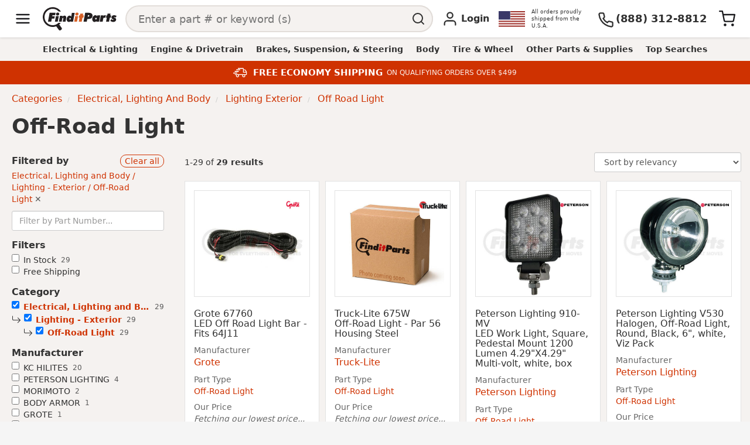

--- FILE ---
content_type: text/html; charset=utf-8
request_url: https://www.finditparts.com/categories/electrical-lighting-and-body/lighting-exterior/off-road-light/
body_size: 88307
content:
<!DOCTYPE html>
<html lang="en">
  <head>
    <title>Semi Truck Off Road Light | Part Replacement Lookup &amp; Cross Reference Search | FinditParts</title>

<meta name="description" content="Shop our heavy-duty off-road light inventory at FinditParts, America's online marketplace for heavy-duty parts with part number lookup, cross-reference search, and more!" />
<meta name="keywords" content="" />


<meta charset="utf-8">
<meta http-equiv="Content-Type" content="text/html; charset=utf-8" />
<meta http-equiv="X-UA-Compatible" content="IE=edge">
<meta name="viewport" content="width=device-width, initial-scale=1">
<meta name="google-site-verification" content="x1JQ2CD6p5jOX_pUHZVyISnlZQlnpQn-kOsrNNF7Au0" />
<meta name="format-detection" content="telephone=no">
<meta name="turbo-cache-control" content="no-cache">

<meta property="asset-host" content="d2jocyn8o0ggnq.cloudfront.net" />
<meta property="is-bot" content="true" />
<meta property="is-mobile" content="false" />
<meta property="bot-cache-version" content="v1" />

  <link rel="canonical" href="https://www.finditparts.com/categories/electrical-lighting-and-body/lighting-exterior/off-road-light/" />


<!-- DNS prefetching -->
<link rel="preconnect" href="https://d2jocyn8o0ggnq.cloudfront.net" crossorigin>
<link rel="dns-prefetch" href="https://d2jocyn8o0ggnq.cloudfront.net" />
<link rel="dns-prefetch" href="https://www.google-analytics.com">
<link rel="dns-prefetch" href="https://translate.google.com" />
<link rel="dns-prefetch" href="https://cdn.sweettooth.io" />
<link rel="dns-prefetch" href="https://web-analytics.smile.io" />
<link rel="dns-prefetch" href="https://d1stxfv94hrhia.cloudfront.net" />

<link rel="icon" type="image/x-icon" href="//d2jocyn8o0ggnq.cloudfront.net/static-assets/favicon-1fa43079a4acf30e8a0685c11b738c89f12456930935d4089bdcd80038b79d1d.ico" />
<link rel="apple-touch-icon" sizes="180x180" href="//d2jocyn8o0ggnq.cloudfront.net/apple-touch-icon.png">

<meta name="csrf-param" content="authenticity_token" />
<meta name="csrf-token" content="meyaw3BUJXhPjgqFfW5YTB6OFg1BjytlaiCwdy5Gy_hdXeOH-cgbwFyv_Yf3l_VImC4-VLbJBVdv9P6itK-JHA" />

    <script>(function(w,d,u){w.readyQ=[];w.bindReadyQ=[];function p(x,y){if(x=="ready"){w.bindReadyQ.push(y);}else{w.readyQ.push(x);}};var a={ready:p,bind:p};w.$=(w.Zepto)=function(f){if(f===d||f===u){return a}else{p(f)}}})(window,document)</script>

      <style id="product_critical_path_styles">html{font-family:sans-serif;-webkit-text-size-adjust:100%;-ms-text-size-adjust:100%}body{margin:0}article,aside,details,figcaption,figure,footer,header,hgroup,main,menu,nav,section,summary{display:block}audio,canvas,progress,video{display:inline-block;vertical-align:baseline}audio:not([controls]){display:none;height:0}[hidden],template{display:none}a{background-color:transparent}a:active,a:hover{outline:0}abbr[title]{border-bottom:1px dotted}b,strong{font-weight:bold}dfn{font-style:italic}h1{margin:.67em 0;font-size:2em}mark{color:#000;background:#ff0}small{font-size:80%}sub,sup{position:relative;font-size:75%;line-height:0;vertical-align:baseline}sup{top:-.5em}sub{bottom:-.25em}img{border:0}svg:not(:root){overflow:hidden}figure{margin:1em 40px}hr{height:0;-webkit-box-sizing:content-box;-moz-box-sizing:content-box;box-sizing:content-box}pre{overflow:auto}code,kbd,pre,samp{font-family:monospace, monospace;font-size:1em}button,input,optgroup,select,textarea{margin:0;font:inherit;color:inherit}button{overflow:visible}button,select{text-transform:none}button,html input[type="button"],input[type="reset"],input[type="submit"]{-webkit-appearance:button;cursor:pointer}button[disabled],html input[disabled]{cursor:default}button::-moz-focus-inner,input::-moz-focus-inner{padding:0;border:0}input{line-height:normal}input[type="checkbox"],input[type="radio"]{-webkit-box-sizing:border-box;-moz-box-sizing:border-box;box-sizing:border-box;padding:0}input[type="number"]::-webkit-inner-spin-button,input[type="number"]::-webkit-outer-spin-button{height:auto}input[type="search"]{-webkit-box-sizing:content-box;-moz-box-sizing:content-box;box-sizing:content-box;-webkit-appearance:textfield}input[type="search"]::-webkit-search-cancel-button,input[type="search"]::-webkit-search-decoration{-webkit-appearance:none}fieldset{padding:.35em .625em .75em;margin:0 2px;border:1px solid #c0c0c0}legend{padding:0;border:0}textarea{overflow:auto}optgroup{font-weight:bold}table{border-spacing:0;border-collapse:collapse}td,th{padding:0}*{-webkit-box-sizing:border-box;-moz-box-sizing:border-box;box-sizing:border-box}*:before,*:after{-webkit-box-sizing:border-box;-moz-box-sizing:border-box;box-sizing:border-box}html{font-size:10px;-webkit-tap-highlight-color:rgba(0,0,0,0)}body{font-family:"Helvetica Neue", Helvetica, Arial, sans-serif;font-size:14px;line-height:1.42857143;color:#333;background-color:#fff}input,button,select,textarea{font-family:inherit;font-size:inherit;line-height:inherit}a{color:#337ab7;text-decoration:none}a:hover,a:focus{color:#23527c;text-decoration:underline}a:focus{outline:5px auto -webkit-focus-ring-color;outline-offset:-2px}figure{margin:0}img{vertical-align:middle}.img-responsive,.thumbnail>img,.thumbnail a>img,.carousel-inner>.item>img,.carousel-inner>.item>a>img{display:block;max-width:100%;height:auto}.img-rounded{border-radius:6px}.img-thumbnail{display:inline-block;max-width:100%;height:auto;padding:4px;line-height:1.42857143;background-color:#fff;border:1px solid #ddd;border-radius:4px;-webkit-transition:all .2s ease-in-out;-o-transition:all .2s ease-in-out;transition:all .2s ease-in-out}.img-circle{border-radius:50%}.thumbnail{display:block;padding:4px;margin-bottom:20px;line-height:1.42857143;background-color:#fff;border:1px solid #ddd;border-radius:4px;-webkit-transition:border 0.2s ease-in-out;-o-transition:border 0.2s ease-in-out;transition:border 0.2s ease-in-out}.thumbnail>img,.thumbnail a>img{margin-right:auto;margin-left:auto}a.thumbnail:hover,a.thumbnail:focus,a.thumbnail.active{border-color:#337ab7}hr{margin-top:20px;margin-bottom:20px;border:0;border-top:1px solid #eee}.sr-only{position:absolute;width:1px;height:1px;padding:0;margin:-1px;overflow:hidden;clip:rect(0, 0, 0, 0);border:0}.sr-only-focusable:active,.sr-only-focusable:focus{position:static;width:auto;height:auto;margin:0;overflow:visible;clip:auto}[role="button"]{cursor:pointer}h1,h2,h3,h4,h5,h6,.h1,.h2,.h3,.h4,.h5,.h6{font-family:inherit;font-weight:500;line-height:1.1;color:inherit}h1 small,h2 small,h3 small,h4 small,h5 small,h6 small,.h1 small,.h2 small,.h3 small,.h4 small,.h5 small,.h6 small,h1 .small,h2 .small,h3 .small,h4 .small,h5 .small,h6 .small,.h1 .small,.h2 .small,.h3 .small,.h4 .small,.h5 .small,.h6 .small{font-weight:normal;line-height:1;color:#595959}h1,.h1,h2,.h2,h3,.h3{margin-top:20px;margin-bottom:10px}h1 small,.h1 small,h2 small,.h2 small,h3 small,.h3 small,h1 .small,.h1 .small,h2 .small,.h2 .small,h3 .small,.h3 .small{font-size:65%}h4,.h4,h5,.h5,h6,.h6{margin-top:10px;margin-bottom:10px}h4 small,.h4 small,h5 small,.h5 small,h6 small,.h6 small,h4 .small,.h4 .small,h5 .small,.h5 .small,h6 .small,.h6 .small{font-size:75%}h1,.h1{font-size:36px}h2,.h2{font-size:30px}h3,.h3{font-size:24px}h4,.h4{font-size:18px}h5,.h5{font-size:14px}h6,.h6{font-size:12px}p{margin:0 0 10px}.lead{margin-bottom:20px;font-size:16px;font-weight:300;line-height:1.4}@media (min-width: 768px){.lead{font-size:21px}}small,.small{font-size:85%}mark,.mark{padding:.2em;background-color:#fcf8e3}.text-left{text-align:left}.text-right{text-align:right}.text-center{text-align:center}.text-justify{text-align:justify}.text-nowrap{white-space:nowrap}.text-lowercase{text-transform:lowercase}.text-uppercase{text-transform:uppercase}.text-capitalize{text-transform:capitalize}.text-muted{color:#595959}.text-primary{color:#337ab7}a.text-primary:hover,a.text-primary:focus{color:#286090}.text-success{color:#3c763d}a.text-success:hover,a.text-success:focus{color:#2b542c}.text-info{color:#31708f}a.text-info:hover,a.text-info:focus{color:#245269}.text-warning{color:#8a6d3b}a.text-warning:hover,a.text-warning:focus{color:#66512c}.text-danger{color:#a94442}a.text-danger:hover,a.text-danger:focus{color:#843534}.bg-primary{color:#fff;background-color:#337ab7}a.bg-primary:hover,a.bg-primary:focus{background-color:#286090}.bg-success{background-color:#dff0d8}a.bg-success:hover,a.bg-success:focus{background-color:#c1e2b3}.bg-info{background-color:#d9edf7}a.bg-info:hover,a.bg-info:focus{background-color:#afd9ee}.bg-warning{background-color:#fcf8e3}a.bg-warning:hover,a.bg-warning:focus{background-color:#f7ecb5}.bg-danger{background-color:#f2dede}a.bg-danger:hover,a.bg-danger:focus{background-color:#e4b9b9}.page-header{padding-bottom:9px;margin:40px 0 20px;border-bottom:1px solid #eee}ul,ol{margin-top:0;margin-bottom:10px}ul ul,ol ul,ul ol,ol ol{margin-bottom:0}.list-unstyled{padding-left:0;list-style:none}.list-inline{padding-left:0;margin-left:-5px;list-style:none}.list-inline>li{display:inline-block;padding-right:5px;padding-left:5px}dl{margin-top:0;margin-bottom:20px}dt,dd{line-height:1.42857143}dt{font-weight:bold}dd{margin-left:0}@media (min-width: 768px){.dl-horizontal dt{float:left;width:160px;overflow:hidden;clear:left;text-align:right;text-overflow:ellipsis;white-space:nowrap}.dl-horizontal dd{margin-left:180px}}abbr[title],abbr[data-original-title]{cursor:help;border-bottom:1px dotted #777}.initialism{font-size:90%;text-transform:uppercase}blockquote{padding:10px 20px;margin:0 0 20px;font-size:17.5px;border-left:5px solid #eee}blockquote p:last-child,blockquote ul:last-child,blockquote ol:last-child{margin-bottom:0}blockquote footer,blockquote small,blockquote .small{display:block;font-size:80%;line-height:1.42857143;color:#595959}blockquote footer:before,blockquote small:before,blockquote .small:before{content:'\2014 \00A0'}.blockquote-reverse,blockquote.pull-right{padding-right:15px;padding-left:0;text-align:right;border-right:5px solid #eee;border-left:0}.blockquote-reverse footer:before,blockquote.pull-right footer:before,.blockquote-reverse small:before,blockquote.pull-right small:before,.blockquote-reverse .small:before,blockquote.pull-right .small:before{content:''}.blockquote-reverse footer:after,blockquote.pull-right footer:after,.blockquote-reverse small:after,blockquote.pull-right small:after,.blockquote-reverse .small:after,blockquote.pull-right .small:after{content:'\00A0 \2014'}address{margin-bottom:20px;font-style:normal;line-height:1.42857143}code,kbd,pre,samp{font-family:Menlo, Monaco, Consolas, "Courier New", monospace}code{padding:2px 4px;font-size:90%;color:#c7254e;background-color:#f9f2f4;border-radius:4px}kbd{padding:2px 4px;font-size:90%;color:#fff;background-color:#333;border-radius:3px;-webkit-box-shadow:inset 0 -1px 0 rgba(0,0,0,0.25);box-shadow:inset 0 -1px 0 rgba(0,0,0,0.25)}kbd kbd{padding:0;font-size:100%;font-weight:bold;-webkit-box-shadow:none;box-shadow:none}pre{display:block;padding:9.5px;margin:0 0 10px;font-size:13px;line-height:1.42857143;color:#333;word-break:break-all;word-wrap:break-word;background-color:#f5f5f5;border:1px solid #ccc;border-radius:4px}pre code{padding:0;font-size:inherit;color:inherit;white-space:pre-wrap;background-color:transparent;border-radius:0}.pre-scrollable{max-height:340px;overflow-y:scroll}.container{padding-right:15px;padding-left:15px;margin-right:auto;margin-left:auto}@media (min-width: 768px){.container{width:750px}}@media (min-width: 992px){.container{width:970px}}@media (min-width: 1200px){.container{width:1170px}}.container-fluid{padding-right:15px;padding-left:15px;margin-right:auto;margin-left:auto}.row{margin-right:-15px;margin-left:-15px}.col-xs-1,.col-sm-1,.col-md-1,.col-lg-1,.col-xs-2,.col-sm-2,.col-md-2,.col-lg-2,.col-xs-3,.col-sm-3,.col-md-3,.col-lg-3,.col-xs-4,.col-sm-4,.col-md-4,.col-lg-4,.col-xs-5,.col-sm-5,.col-md-5,.col-lg-5,.col-xs-6,.col-sm-6,.col-md-6,.col-lg-6,.col-xs-7,.col-sm-7,.col-md-7,.col-lg-7,.col-xs-8,.col-sm-8,.col-md-8,.col-lg-8,.col-xs-9,.col-sm-9,.col-md-9,.col-lg-9,.col-xs-10,.col-sm-10,.col-md-10,.col-lg-10,.col-xs-11,.col-sm-11,.col-md-11,.col-lg-11,.col-xs-12,.col-sm-12,.col-md-12,.col-lg-12{position:relative;min-height:1px;padding-right:15px;padding-left:15px}.col-xs-1,.col-xs-2,.col-xs-3,.col-xs-4,.col-xs-5,.col-xs-6,.col-xs-7,.col-xs-8,.col-xs-9,.col-xs-10,.col-xs-11,.col-xs-12{float:left}.col-xs-12{width:100%}.col-xs-11{width:91.66666667%}.col-xs-10{width:83.33333333%}.col-xs-9{width:75%}.col-xs-8{width:66.66666667%}.col-xs-7{width:58.33333333%}.col-xs-6{width:50%}.col-xs-5{width:41.66666667%}.col-xs-4{width:33.33333333%}.col-xs-3{width:25%}.col-xs-2{width:16.66666667%}.col-xs-1{width:8.33333333%}.col-xs-pull-12{right:100%}.col-xs-pull-11{right:91.66666667%}.col-xs-pull-10{right:83.33333333%}.col-xs-pull-9{right:75%}.col-xs-pull-8{right:66.66666667%}.col-xs-pull-7{right:58.33333333%}.col-xs-pull-6{right:50%}.col-xs-pull-5{right:41.66666667%}.col-xs-pull-4{right:33.33333333%}.col-xs-pull-3{right:25%}.col-xs-pull-2{right:16.66666667%}.col-xs-pull-1{right:8.33333333%}.col-xs-pull-0{right:auto}.col-xs-push-12{left:100%}.col-xs-push-11{left:91.66666667%}.col-xs-push-10{left:83.33333333%}.col-xs-push-9{left:75%}.col-xs-push-8{left:66.66666667%}.col-xs-push-7{left:58.33333333%}.col-xs-push-6{left:50%}.col-xs-push-5{left:41.66666667%}.col-xs-push-4{left:33.33333333%}.col-xs-push-3{left:25%}.col-xs-push-2{left:16.66666667%}.col-xs-push-1{left:8.33333333%}.col-xs-push-0{left:auto}.col-xs-offset-12{margin-left:100%}.col-xs-offset-11{margin-left:91.66666667%}.col-xs-offset-10{margin-left:83.33333333%}.col-xs-offset-9{margin-left:75%}.col-xs-offset-8{margin-left:66.66666667%}.col-xs-offset-7{margin-left:58.33333333%}.col-xs-offset-6{margin-left:50%}.col-xs-offset-5{margin-left:41.66666667%}.col-xs-offset-4{margin-left:33.33333333%}.col-xs-offset-3{margin-left:25%}.col-xs-offset-2{margin-left:16.66666667%}.col-xs-offset-1{margin-left:8.33333333%}.col-xs-offset-0{margin-left:0}@media (min-width: 768px){.col-sm-1,.col-sm-2,.col-sm-3,.col-sm-4,.col-sm-5,.col-sm-6,.col-sm-7,.col-sm-8,.col-sm-9,.col-sm-10,.col-sm-11,.col-sm-12{float:left}.col-sm-12{width:100%}.col-sm-11{width:91.66666667%}.col-sm-10{width:83.33333333%}.col-sm-9{width:75%}.col-sm-8{width:66.66666667%}.col-sm-7{width:58.33333333%}.col-sm-6{width:50%}.col-sm-5{width:41.66666667%}.col-sm-4{width:33.33333333%}.col-sm-3{width:25%}.col-sm-2{width:16.66666667%}.col-sm-1{width:8.33333333%}.col-sm-pull-12{right:100%}.col-sm-pull-11{right:91.66666667%}.col-sm-pull-10{right:83.33333333%}.col-sm-pull-9{right:75%}.col-sm-pull-8{right:66.66666667%}.col-sm-pull-7{right:58.33333333%}.col-sm-pull-6{right:50%}.col-sm-pull-5{right:41.66666667%}.col-sm-pull-4{right:33.33333333%}.col-sm-pull-3{right:25%}.col-sm-pull-2{right:16.66666667%}.col-sm-pull-1{right:8.33333333%}.col-sm-pull-0{right:auto}.col-sm-push-12{left:100%}.col-sm-push-11{left:91.66666667%}.col-sm-push-10{left:83.33333333%}.col-sm-push-9{left:75%}.col-sm-push-8{left:66.66666667%}.col-sm-push-7{left:58.33333333%}.col-sm-push-6{left:50%}.col-sm-push-5{left:41.66666667%}.col-sm-push-4{left:33.33333333%}.col-sm-push-3{left:25%}.col-sm-push-2{left:16.66666667%}.col-sm-push-1{left:8.33333333%}.col-sm-push-0{left:auto}.col-sm-offset-12{margin-left:100%}.col-sm-offset-11{margin-left:91.66666667%}.col-sm-offset-10{margin-left:83.33333333%}.col-sm-offset-9{margin-left:75%}.col-sm-offset-8{margin-left:66.66666667%}.col-sm-offset-7{margin-left:58.33333333%}.col-sm-offset-6{margin-left:50%}.col-sm-offset-5{margin-left:41.66666667%}.col-sm-offset-4{margin-left:33.33333333%}.col-sm-offset-3{margin-left:25%}.col-sm-offset-2{margin-left:16.66666667%}.col-sm-offset-1{margin-left:8.33333333%}.col-sm-offset-0{margin-left:0}}@media (min-width: 992px){.col-md-1,.col-md-2,.col-md-3,.col-md-4,.col-md-5,.col-md-6,.col-md-7,.col-md-8,.col-md-9,.col-md-10,.col-md-11,.col-md-12{float:left}.col-md-12{width:100%}.col-md-11{width:91.66666667%}.col-md-10{width:83.33333333%}.col-md-9{width:75%}.col-md-8{width:66.66666667%}.col-md-7{width:58.33333333%}.col-md-6{width:50%}.col-md-5{width:41.66666667%}.col-md-4{width:33.33333333%}.col-md-3{width:25%}.col-md-2{width:16.66666667%}.col-md-1{width:8.33333333%}.col-md-pull-12{right:100%}.col-md-pull-11{right:91.66666667%}.col-md-pull-10{right:83.33333333%}.col-md-pull-9{right:75%}.col-md-pull-8{right:66.66666667%}.col-md-pull-7{right:58.33333333%}.col-md-pull-6{right:50%}.col-md-pull-5{right:41.66666667%}.col-md-pull-4{right:33.33333333%}.col-md-pull-3{right:25%}.col-md-pull-2{right:16.66666667%}.col-md-pull-1{right:8.33333333%}.col-md-pull-0{right:auto}.col-md-push-12{left:100%}.col-md-push-11{left:91.66666667%}.col-md-push-10{left:83.33333333%}.col-md-push-9{left:75%}.col-md-push-8{left:66.66666667%}.col-md-push-7{left:58.33333333%}.col-md-push-6{left:50%}.col-md-push-5{left:41.66666667%}.col-md-push-4{left:33.33333333%}.col-md-push-3{left:25%}.col-md-push-2{left:16.66666667%}.col-md-push-1{left:8.33333333%}.col-md-push-0{left:auto}.col-md-offset-12{margin-left:100%}.col-md-offset-11{margin-left:91.66666667%}.col-md-offset-10{margin-left:83.33333333%}.col-md-offset-9{margin-left:75%}.col-md-offset-8{margin-left:66.66666667%}.col-md-offset-7{margin-left:58.33333333%}.col-md-offset-6{margin-left:50%}.col-md-offset-5{margin-left:41.66666667%}.col-md-offset-4{margin-left:33.33333333%}.col-md-offset-3{margin-left:25%}.col-md-offset-2{margin-left:16.66666667%}.col-md-offset-1{margin-left:8.33333333%}.col-md-offset-0{margin-left:0}}@media (min-width: 1200px){.col-lg-1,.col-lg-2,.col-lg-3,.col-lg-4,.col-lg-5,.col-lg-6,.col-lg-7,.col-lg-8,.col-lg-9,.col-lg-10,.col-lg-11,.col-lg-12{float:left}.col-lg-12{width:100%}.col-lg-11{width:91.66666667%}.col-lg-10{width:83.33333333%}.col-lg-9{width:75%}.col-lg-8{width:66.66666667%}.col-lg-7{width:58.33333333%}.col-lg-6{width:50%}.col-lg-5{width:41.66666667%}.col-lg-4{width:33.33333333%}.col-lg-3{width:25%}.col-lg-2{width:16.66666667%}.col-lg-1{width:8.33333333%}.col-lg-pull-12{right:100%}.col-lg-pull-11{right:91.66666667%}.col-lg-pull-10{right:83.33333333%}.col-lg-pull-9{right:75%}.col-lg-pull-8{right:66.66666667%}.col-lg-pull-7{right:58.33333333%}.col-lg-pull-6{right:50%}.col-lg-pull-5{right:41.66666667%}.col-lg-pull-4{right:33.33333333%}.col-lg-pull-3{right:25%}.col-lg-pull-2{right:16.66666667%}.col-lg-pull-1{right:8.33333333%}.col-lg-pull-0{right:auto}.col-lg-push-12{left:100%}.col-lg-push-11{left:91.66666667%}.col-lg-push-10{left:83.33333333%}.col-lg-push-9{left:75%}.col-lg-push-8{left:66.66666667%}.col-lg-push-7{left:58.33333333%}.col-lg-push-6{left:50%}.col-lg-push-5{left:41.66666667%}.col-lg-push-4{left:33.33333333%}.col-lg-push-3{left:25%}.col-lg-push-2{left:16.66666667%}.col-lg-push-1{left:8.33333333%}.col-lg-push-0{left:auto}.col-lg-offset-12{margin-left:100%}.col-lg-offset-11{margin-left:91.66666667%}.col-lg-offset-10{margin-left:83.33333333%}.col-lg-offset-9{margin-left:75%}.col-lg-offset-8{margin-left:66.66666667%}.col-lg-offset-7{margin-left:58.33333333%}.col-lg-offset-6{margin-left:50%}.col-lg-offset-5{margin-left:41.66666667%}.col-lg-offset-4{margin-left:33.33333333%}.col-lg-offset-3{margin-left:25%}.col-lg-offset-2{margin-left:16.66666667%}.col-lg-offset-1{margin-left:8.33333333%}.col-lg-offset-0{margin-left:0}}.form-control{display:block;width:100%;height:34px;padding:6px 12px;font-size:14px;line-height:1.42857143;color:#555;background-color:#fff;background-image:none;border:1px solid #ccc;border-radius:4px;-webkit-box-shadow:inset 0 1px 1px rgba(0,0,0,0.075);box-shadow:inset 0 1px 1px rgba(0,0,0,0.075);-webkit-transition:border-color ease-in-out .15s, -webkit-box-shadow ease-in-out .15s;-o-transition:border-color ease-in-out .15s, box-shadow ease-in-out .15s;transition:border-color ease-in-out .15s, box-shadow ease-in-out .15s}.form-control:focus{border-color:#66afe9;outline:0;-webkit-box-shadow:inset 0 1px 1px rgba(0,0,0,0.075),0 0 8px rgba(102,175,233,0.6);box-shadow:inset 0 1px 1px rgba(0,0,0,0.075),0 0 8px rgba(102,175,233,0.6)}.form-control::-moz-placeholder{color:#999;opacity:1}.form-control:-ms-input-placeholder{color:#999}.form-control::-webkit-input-placeholder{color:#999}.form-control::-ms-expand{background-color:transparent;border:0}.form-control[disabled],.form-control[readonly],fieldset[disabled] .form-control{background-color:#eee;opacity:1}.form-control[disabled],fieldset[disabled] .form-control{cursor:not-allowed}textarea.form-control{height:auto}input[type="search"]{-webkit-appearance:none}.input-lg{height:46px;padding:10px 16px;font-size:18px;line-height:1.3333333;border-radius:6px}@media screen and (-webkit-min-device-pixel-ratio: 0){input.form-control[type="date"],input.form-control[type="time"],input.form-control[type="datetime-local"],input.form-control[type="month"]{line-height:34px}input.input-sm[type="date"],input.input-sm[type="time"],input.input-sm[type="datetime-local"],input.input-sm[type="month"],.input-group-sm input[type="date"],.input-group-sm input[type="time"],.input-group-sm input[type="datetime-local"],.input-group-sm input[type="month"]{line-height:30px}input.input-lg[type="date"],input.input-lg[type="time"],input.input-lg[type="datetime-local"],input.input-lg[type="month"],.input-group-lg input[type="date"],.input-group-lg input[type="time"],.input-group-lg input[type="datetime-local"],.input-group-lg input[type="month"]{line-height:46px}}.clearfix:before,.clearfix:after,.dl-horizontal dd:before,.dl-horizontal dd:after,.container:before,.container:after,.container-fluid:before,.container-fluid:after,.row:before,.row:after,.form-horizontal .form-group:before,.form-horizontal .form-group:after,.btn-toolbar:before,.btn-toolbar:after,.btn-group-vertical>.btn-group:before,.btn-group-vertical>.btn-group:after,.nav:before,.nav:after,.navbar:before,.navbar:after,.navbar-header:before,.navbar-header:after,.navbar-collapse:before,.navbar-collapse:after,.pager:before,.pager:after,.panel-body:before,.panel-body:after,.modal-header:before,.modal-header:after,.modal-footer:before,.modal-footer:after{display:table;content:" "}.clearfix:after,.dl-horizontal dd:after,.container:after,.container-fluid:after,.row:after,.form-horizontal .form-group:after,.btn-toolbar:after,.btn-group-vertical>.btn-group:after,.nav:after,.navbar:after,.navbar-header:after,.navbar-collapse:after,.pager:after,.panel-body:after,.modal-header:after,.modal-footer:after{clear:both}.center-block{display:block;margin-right:auto;margin-left:auto}.pull-right{float:right !important}.pull-left{float:left !important}.hide{display:none !important}.show{display:block !important}.invisible{visibility:hidden}.text-hide{font:0/0 a;color:transparent;text-shadow:none;background-color:transparent;border:0}.hidden{display:none !important}.affix{position:fixed}@-ms-viewport{width:device-width}.visible-xs,.visible-sm,.visible-md,.visible-lg{display:none !important}.visible-xs-block,.visible-xs-inline,.visible-xs-inline-block,.visible-sm-block,.visible-sm-inline,.visible-sm-inline-block,.visible-md-block,.visible-md-inline,.visible-md-inline-block,.visible-lg-block,.visible-lg-inline,.visible-lg-inline-block{display:none !important}@media (max-width: 767px){.visible-xs{display:block !important}table.visible-xs{display:table !important}tr.visible-xs{display:table-row !important}th.visible-xs,td.visible-xs{display:table-cell !important}}@media (max-width: 767px){.visible-xs-block{display:block !important}}@media (max-width: 767px){.visible-xs-inline{display:inline !important}}@media (max-width: 767px){.visible-xs-inline-block{display:inline-block !important}}@media (min-width: 768px) and (max-width: 991px){.visible-sm{display:block !important}table.visible-sm{display:table !important}tr.visible-sm{display:table-row !important}th.visible-sm,td.visible-sm{display:table-cell !important}}@media (min-width: 768px) and (max-width: 991px){.visible-sm-block{display:block !important}}@media (min-width: 768px) and (max-width: 991px){.visible-sm-inline{display:inline !important}}@media (min-width: 768px) and (max-width: 991px){.visible-sm-inline-block{display:inline-block !important}}@media (min-width: 992px) and (max-width: 1199px){.visible-md{display:block !important}table.visible-md{display:table !important}tr.visible-md{display:table-row !important}th.visible-md,td.visible-md{display:table-cell !important}}@media (min-width: 992px) and (max-width: 1199px){.visible-md-block{display:block !important}}@media (min-width: 992px) and (max-width: 1199px){.visible-md-inline{display:inline !important}}@media (min-width: 992px) and (max-width: 1199px){.visible-md-inline-block{display:inline-block !important}}@media (min-width: 1200px){.visible-lg{display:block !important}table.visible-lg{display:table !important}tr.visible-lg{display:table-row !important}th.visible-lg,td.visible-lg{display:table-cell !important}}@media (min-width: 1200px){.visible-lg-block{display:block !important}}@media (min-width: 1200px){.visible-lg-inline{display:inline !important}}@media (min-width: 1200px){.visible-lg-inline-block{display:inline-block !important}}@media (max-width: 767px){.hidden-xs{display:none !important}}@media (min-width: 768px) and (max-width: 991px){.hidden-sm{display:none !important}}@media (min-width: 992px) and (max-width: 1199px){.hidden-md{display:none !important}}@media (min-width: 1200px){.hidden-lg{display:none !important}}.breadcrumb{padding:8px 15px;margin-bottom:20px;list-style:none;background-color:#f5f5f5;border-radius:4px}.breadcrumb>li{display:inline-block}.breadcrumb>li+li:before{padding:0 5px;color:#ccc;content:"/\00a0"}.breadcrumb>.active{color:#595959}.btn-lg,.btn-group-lg>.btn{padding:10px 16px;font-size:18px;line-height:1.3333333;border-radius:6px}.btn-sm,.btn-group-sm>.btn{padding:5px 10px;font-size:12px;line-height:1.5;border-radius:3px}.btn-xs,.btn-group-xs>.btn{padding:1px 5px;font-size:12px;line-height:1.5;border-radius:3px}.btn-block{display:block;width:100%}.btn-block+.btn-block{margin-top:5px}.pagination{display:inline-block;padding-left:0;margin:20px 0;border-radius:4px}.pagination>li{display:inline}.pagination>li>a,.pagination>li>span{position:relative;float:left;padding:6px 12px;margin-left:-1px;line-height:1.42857143;color:#337ab7;text-decoration:none;background-color:#fff;border:1px solid #ddd}.pagination>li>a:hover,.pagination>li>span:hover,.pagination>li>a:focus,.pagination>li>span:focus{z-index:2;color:#23527c;background-color:#eeeeee;border-color:#ddd}.pagination>li:first-child>a,.pagination>li:first-child>span{margin-left:0;border-top-left-radius:4px;border-bottom-left-radius:4px}.pagination>li:last-child>a,.pagination>li:last-child>span{border-top-right-radius:4px;border-bottom-right-radius:4px}.pagination>.active>a,.pagination>.active>span,.pagination>.active>a:hover,.pagination>.active>span:hover,.pagination>.active>a:focus,.pagination>.active>span:focus{z-index:3;color:#fff;cursor:default;background-color:#337ab7;border-color:#337ab7}.pagination>.disabled>span,.pagination>.disabled>span:hover,.pagination>.disabled>span:focus,.pagination>.disabled>a,.pagination>.disabled>a:hover,.pagination>.disabled>a:focus{color:#595959;cursor:not-allowed;background-color:#fff;border-color:#ddd}.form-group{margin-bottom:15px}.radio,.checkbox{position:relative;display:block;margin-top:10px;margin-bottom:10px}.radio.disabled label,.checkbox.disabled label,fieldset[disabled] .radio label,fieldset[disabled] .checkbox label{cursor:not-allowed}.radio label,.checkbox label{min-height:20px;padding-left:20px;margin-bottom:0;font-weight:400;cursor:pointer}.radio input[type="radio"],.radio-inline input[type="radio"],.checkbox input[type="checkbox"],.checkbox-inline input[type="checkbox"]{position:absolute;margin-top:4px \9;margin-left:-20px}.radio+.radio,.checkbox+.checkbox{margin-top:-5px}.radio-inline,.checkbox-inline{position:relative;display:inline-block;padding-left:20px;margin-bottom:0;font-weight:400;vertical-align:middle;cursor:pointer}.radio-inline.disabled,.checkbox-inline.disabled,fieldset[disabled] .radio-inline,fieldset[disabled] .checkbox-inline{cursor:not-allowed}.radio-inline+.radio-inline,.checkbox-inline+.checkbox-inline{margin-top:0;margin-left:10px}.form-control-static{min-height:34px;padding-top:7px;padding-bottom:7px;margin-bottom:0}.form-control-static.input-lg,.form-control-static.input-sm{padding-right:0;padding-left:0}.input-sm{height:30px;padding:5px 10px;font-size:12px;line-height:1.5;border-radius:3px}select.input-sm{height:30px;line-height:30px}textarea.input-sm,select.input-sm[multiple]{height:auto}.form-group-sm .form-control{height:30px;padding:5px 10px;font-size:12px;line-height:1.5;border-radius:3px}.form-group-sm select.form-control{height:30px;line-height:30px}.form-group-sm textarea.form-control,.form-group-sm select.form-control[multiple]{height:auto}.form-group-sm .form-control-static{height:30px;min-height:32px;padding:6px 10px;font-size:12px;line-height:1.5}.input-lg{height:46px;padding:10px 16px;font-size:18px;line-height:1.3333333;border-radius:6px}select.input-lg{height:46px;line-height:46px}textarea.input-lg,select.input-lg[multiple]{height:auto}.form-group-lg .form-control{height:46px;padding:10px 16px;font-size:18px;line-height:1.3333333;border-radius:6px}.form-group-lg select.form-control{height:46px;line-height:46px}.form-group-lg textarea.form-control,.form-group-lg select.form-control[multiple]{height:auto}.form-group-lg .form-control-static{height:46px;min-height:38px;padding:11px 16px;font-size:18px;line-height:1.3333333}body{margin-bottom:180px;overflow-x:hidden;background:var(--background-color-tinted)}body.search-page{margin-bottom:0;background-color:white}#header{position:relative;background-color:#fff}#middle_content{background-color:#fff;position:relative;min-height:400px}@media (max-width: 667px){#middle_content{max-width:100vw}}.padded-content{padding:30px 0 30px 0}a{color:#cf3201}a:hover{color:#cf3201}.form-control.form-control{border-radius:3px}.form-control.form-control:focus{border-color:#cf3201;box-shadow:rgba(218,52,0,0.2) 0px 0px 0px 2px}.margin-bottom{margin-bottom:15px}.padded{padding:15px}.full-width{width:100%}.grey-bg{background-color:#f5f2f0}.text-big{font-size:16px}.text-bigger{font-size:18px}.text-biggest{font-size:20px}.text-small{font-size:13px}.text-smaller{font-size:12px}.text-smallest{font-size:11px}.inline-block{display:-moz-inline-stack;display:inline-block;vertical-align:top;zoom:1;*display:inline !important;position:relative}.price{color:#007600}.green{color:#007600}.orange{color:#da3400}.grey{color:#999}.black{color:#222222}.red{color:red}.no-underline:link,.no-underline:visited,.no-underline:hover,.no-underline:active{text-decoration:none}.no-margin{margin:0}.no-padding{padding:0}.no-padding-y{padding-top:0;padding-bottom:0}.no-transition{-webkit-transition:height 0.01s;-moz-transition:height 0.01s;-ms-transition:height 0.01s;-o-transition:height 0.01s;transition:height 0.01s}.no-bueno{padding:0}.text-xs-left{text-align:left}.text-xs-right{text-align:right}.text-xs-center{text-align:center}.text-xs-justify{text-align:justify}@media (min-width: 768px){.text-sm-left{text-align:left}.text-sm-right{text-align:right}.text-sm-center{text-align:center}.text-sm-justify{text-align:justify}.no-padding-sm{padding:0 !important}}@media (min-width: 992px){.text-md-left{text-align:left}.text-md-right{text-align:right}.text-md-center{text-align:center}.text-md-justify{text-align:justify}.no-padding-md{padding:0 !important}}@media (min-width: 1200px){.text-lg-left{text-align:left}.text-lg-right{text-align:right}.text-lg-center{text-align:center}.text-lg-justify{text-align:justify}.pull-right-lg{float:right}.no-padding-lg{padding:0 !important}}@media only screen and (min-device-width: 320px) and (max-device-height: 480px) and (-webkit-device-pixel-ratio: 1){select,textarea,input[type="text"],input[type="password"],input[type="datetime"],input[type="datetime-local"],input[type="date"],input[type="month"],input[type="time"],input[type="week"],input[type="number"],input[type="email"],input[type="url"],input[type="tel"]{font-size:16px}}@media only screen and (min-device-width: 320px) and (max-device-height: 480px) and (-webkit-device-pixel-ratio: 2){select,textarea,input[type="text"],input[type="password"],input[type="datetime"],input[type="datetime-local"],input[type="date"],input[type="month"],input[type="time"],input[type="week"],input[type="number"],input[type="email"],input[type="url"],input[type="tel"]{font-size:16px}}@media only screen and (min-device-width: 320px) and (max-device-height: 568px) and (-webkit-device-pixel-ratio: 2){select,textarea,input[type="text"],input[type="password"],input[type="datetime"],input[type="datetime-local"],input[type="date"],input[type="month"],input[type="time"],input[type="week"],input[type="number"],input[type="email"],input[type="url"],input[type="tel"]{font-size:16px}}@media only screen and (min-device-width: 375px) and (max-device-height: 667px) and (-webkit-device-pixel-ratio: 2){select,textarea,input[type="text"],input[type="password"],input[type="datetime"],input[type="datetime-local"],input[type="date"],input[type="month"],input[type="time"],input[type="week"],input[type="number"],input[type="email"],input[type="url"],input[type="tel"]{font-size:16px}}@media only screen and (min-device-width: 414px) and (max-device-height: 736px) and (-webkit-device-pixel-ratio: 3){select,textarea,input[type="text"],input[type="password"],input[type="datetime"],input[type="datetime-local"],input[type="date"],input[type="month"],input[type="time"],input[type="week"],input[type="number"],input[type="email"],input[type="url"],input[type="tel"]{font-size:16px}}@media only screen and (min-device-width: 375px) and (max-device-height: 812px) and (-webkit-device-pixel-ratio: 3){select,textarea,input[type="text"],input[type="password"],input[type="datetime"],input[type="datetime-local"],input[type="date"],input[type="month"],input[type="time"],input[type="week"],input[type="number"],input[type="email"],input[type="url"],input[type="tel"]{font-size:16px}}@media only screen and (min-device-width: 414px) and (max-device-height: 896px) and (-webkit-device-pixel-ratio: 2){select,textarea,input[type="text"],input[type="password"],input[type="datetime"],input[type="datetime-local"],input[type="date"],input[type="month"],input[type="time"],input[type="week"],input[type="number"],input[type="email"],input[type="url"],input[type="tel"]{font-size:16px}}@media only screen and (min-device-width: 375px) and (max-device-height: 812px) and (-webkit-device-pixel-ratio: 3){select,textarea,input[type="text"],input[type="password"],input[type="datetime"],input[type="datetime-local"],input[type="date"],input[type="month"],input[type="time"],input[type="week"],input[type="number"],input[type="email"],input[type="url"],input[type="tel"]{font-size:16px}}@media only screen and (min-device-width: 414px) and (max-device-height: 896px) and (-webkit-device-pixel-ratio: 3){select,textarea,input[type="text"],input[type="password"],input[type="datetime"],input[type="datetime-local"],input[type="date"],input[type="month"],input[type="time"],input[type="week"],input[type="number"],input[type="email"],input[type="url"],input[type="tel"]{font-size:16px}}.btn-full{width:100%}.btn-wide{padding:6px 50px}.btn{padding:7px 12px;font-weight:500;text-shadow:none}.btn:disabled,.btn.disabled{box-shadow:none !important}.form-group .btn{padding:6px 12px}.form-group .btn-lg{padding:11px 16px}.btn-xs{padding:1px 5px}.btn-lg{padding:11px 16px}.btn.btn-orange{border-radius:3px;border:0;box-shadow:#BB2E02 0px -2px 0px 0px inset;color:#fff;background-color:#cf3201}.btn.btn-orange:hover,.btn.btn-orange:focus{background-color:#e63f0b}.btn.btn-orange:focus{box-shadow:#BB2E02 0px -2px 0px 0px inset,rgba(218,52,0,0.2) 0px 0px 0px 3px;outline:none}.btn.btn-orange:active{background-color:#BB2E02;box-shadow:rgba(218,52,0,0.2) 0px 0px 0px 3px}.btn.btn-orange-outline{border-radius:3px;border:0;box-shadow:#e63f0b 0px -2px 0px 0px inset, #e63f0b 0px 0px 0px 1px inset;color:#cf3201;background-color:#fbf0eb}.btn.btn-orange-outline:hover,.btn.btn-orange-outline:focus{background-color:#fbf5f3}.btn.btn-orange-outline:focus{box-shadow:#e63f0b 0px -2px 0px 0px inset,#e63f0b 0px 0px 0px 1px inset,rgba(218,52,0,0.2) 0px 0px 0px 3px;outline:none}.btn.btn-orange-outline:active{background-color:#BB2E02;color:white;box-shadow:rgba(218,52,0,0.2) 0px 0px 0px 3px,#BB2E02 0px 0px 0px 1px inset}.btn.btn-grey,.btn.btn-default{border-radius:3px;border:0;box-shadow:#bbb 0px -2px 0px 0px inset;background:#efefef;color:#1A1A1D}.btn.btn-grey:hover,.btn.btn-grey:focus,.btn.btn-default:hover,.btn.btn-default:focus{background:#f2f2f2}.btn.btn-grey:focus,.btn.btn-default:focus{box-shadow:#bbb 0px -2px 0px 0px inset, #dedede 0px 0px 0px 3px;outline:none}.btn.btn-grey:active,.btn.btn-default:active{background:#bbb;box-shadow:#dedede 0px 0px 0px 3px}.btn.btn-grey.btn-grey-bordered,.btn.btn-default.btn-grey-bordered{border:1px solid #bbb}.btn.btn-grey.btn-xs,.btn.btn-default.btn-xs{box-shadow:#bbb 0px -1px 0px 0px inset}.btn.btn-grey.btn-xs:focus,.btn.btn-default.btn-xs:focus{box-shadow:#bbb 0px -1px 0px 0px inset, #dedede 0px 0px 0px 2px}.btn.btn-grey.btn-xs:active,.btn.btn-default.btn-xs:active{box-shadow:#dedede 0px 0px 0px 2px}.btn-link{padding:0;border-radius:0;border:0;background:transparent;color:#cf3201}.btn-link:hover,.btn-link:focus{color:#cf3201}.btn-yellow{color:#111111;background:#f4d078;background:-webkit-linear-gradient(top, #f7dfa5, #f0c14b);background:linear-gradient(to bottom, #f7dfa5, #f0c14b);border-color:#a88734 #9c7e31 #846a29}a.muted{color:#676767}a.muted:focus,a.muted:hover,a.muted:active{color:#676767}.apple-pay-button{display:block;margin-left:auto;margin-right:auto;height:36px;width:200px;background-position:center center;background-repeat:no-repeat;background-size:contain;background-image:url(//d2jocyn8o0ggnq.cloudfront.net/static-assets/frontend/checkout/ApplePay-BuyWith_2x-06f87fbd065cb2b3fd2967daabcfbce933e4e15bc7105dc9b4e3f5eb6b29e08d.png);border:none}.apple-pay-button span{display:none !important}.btn.btn-black{border-radius:3px;border:0;box-shadow:#333 0px -2px 0px 0px inset;color:#fff;background-color:#222}.btn.btn-black:hover,.btn.btn-black:focus{background-color:#222}.btn.btn-black:focus{box-shadow:#333 0px -2px 0px 0px inset,rgba(218,52,0,0.2) 0px 0px 0px 3px;outline:none}.btn.btn-black:active{background-color:#333;box-shadow:rgba(218,52,0,0.2) 0px 0px 0px 3px}#breadcrumbs{line-height:50px;background:#f5f2f0}#breadcrumbs .breadcrumb{background:#f5f2f0;color:#6f6f6f;font-size:11px;margin:0;padding:0}#breadcrumbs .breadcrumb a{color:#6f6f6f}.product-page #breadcrumbs{background:transparent;line-height:40px;line-height:18px}.product-page #breadcrumbs .breadcrumb{background:transparent;border-radius:0;border-bottom:1px solid #e2e2e2;color:#303030;min-height:42px;padding:0.5rem 0;display:flex;align-items:center;justify-content:flex-start;flex-wrap:wrap}.product-page #breadcrumbs .breadcrumb a{color:#676767}.fip_header{background-color:white;height:64px;position:fixed;top:0;left:0;right:0;z-index:100;width:100vw;box-shadow:rgba(0,0,0,0.15) 0px 0px 5px,rgba(0,0,0,0.25) 0px 0px 1px}.fip_header__container{display:flex;justify-content:space-between;align-items:center;height:100%}.fip_header__container:before,.fip_header__container:after{display:none}.full-width-container{width:100vw !important}body:not(#checkout){padding-top:64px}.fip_header__menu_button,.fip_header__end{flex-grow:1;flex-shrink:0;display:flex;align-items:center;justify-content:flex-start}.fip_header__button{flex-shrink:0;margin:0;color:#1A1A1D;display:flex;align-items:center;justify-content:center;flex-direction:column;background:transparent;border:none;font-weight:500;width:calc(64px - 16px);height:calc(64px - 16px);padding:4px;border-radius:50%;outline:0;position:relative}.fip_header__button:hover,.fip_header__button:focus{background-color:#f5f2f0;text-decoration:none;color:#1A1A1D}.fip_header__button:active{background-color:#cf3201;color:white}.fip_header__button>span{display:none}.fip_header__button svg{width:28px;height:28px}.fip_header__clear_search_button{position:absolute;top:7px;right:60px;z-index:103;width:32px;height:32px}.fip_header__text_button{height:64px;display:flex;align-items:center;flex-shrink:0;color:#303030;margin:0 1rem;background:transparent;border:none}.fip_header__text_button.fip_header__text_button_slim{margin:0}.shipped_from_usa_text{margin:0 0 0 0.625rem;font-size:8.5px;width:100px}.usa_header_icon_and_tagline{height:64px;display:flex;align-items:center;flex-shrink:0;color:#303030;margin:0 0.3125rem 0 0.625rem;background:transparent;border:none}.usa_header_icon_and_tagline svg{width:45px !important;height:27px !important}.fip_header__text_button:focus,.fip_header__text_button:hover{text-decoration:none;color:#303030}.fip_header__text_button:focus strong,.fip_header__text_button:hover strong{text-decoration:underline;color:#cf3201}.fip_header__text_button>span{display:flex;flex-direction:column;line-height:16px}.fip_header__text_button svg{flex-shrink:0;width:28px;height:28px;margin-right:0.5rem}.fip_header__text_button--account>span{max-width:110px}.fip_header__text_button--account strong{font-size:16px}.fip_header__text_button--callus>span strong{font-size:18px;font-weight:600;letter-spacing:-0.2px}.fip_header__text_button--callus>svg{margin-top:0.4rem;margin-right:0.25rem}.fip_header__cart_button .v1{display:block}.fip_header__cart_button .v2{display:none}.fip_header__cart_button:hover .fip_header__cart_count,.fip_header__cart_button:focus .fip_header__cart_count{box-shadow:0 0 0 3px white;color:white}.fip_header__cart_button:active .fip_header__cart_count{box-shadow:0 0 0 2px white}.fip_header__cart_count{position:absolute;z-index:12;top:4px;right:0px;min-width:20px;height:20px;padding:0 6px;font-weight:normal;font-size:12px;line-height:20px;white-space:nowrap;text-align:center;background:#cf3201;color:white;border-radius:10px;box-shadow:0 0 0 3px white}.fip_header__cart_count:empty{display:none}.fip_header__middle{width:100%;padding:0 0.5rem;position:relative;display:flex;align-items:center;justify-content:center}.fip_header__section_title{display:flex;align-items:center;justify-content:center;font-size:16px;font-weight:600}.fip_header__section_title svg{width:20px;height:20px;margin-right:0.5rem}.fip_header__search{width:100%;padding:0 0.5rem;position:relative;flex-shrink:1}.fip_header__search_form{margin:auto;height:46px;border-radius:23px;background-color:#f5f2f0;display:flex;align-items:center;justify-content:space-between;position:relative;z-index:102;border:2px solid #e2ddd9}.fip_header__search_form_button{background-color:#f5f2f0;background-image:url("data:image/svg+xml,%0A%3Csvg xmlns='http://www.w3.org/2000/svg' width='24' height='24' viewBox='0 0 24 24' fill='none' stroke='%23303030' stroke-width='2' stroke-linecap='round' stroke-linejoin='round' class='feather feather-search'%3E%3Ccircle cx='11' cy='11' r='8'%3E%3C/circle%3E%3Cline x1='21' y1='21' x2='16.65' y2='16.65'%3E%3C/line%3E%3C/svg%3E");background-repeat:no-repeat;background-size:24px;background-position:10px center;width:52px;height:46px;order:3;border:2px solid #e2ddd9;border-left:none;border-radius:0 23px 23px 0;margin-right:-2px;font-size:0}.fip_header__search_input{width:100%;margin:0;font-size:18px;font-family:inherit;color:inherit;appearance:none;outline:0;order:2;border:none;resize:none;-webkit-appearance:none;position:relative;padding:0 0 0 20px;background:transparent;color:#1A1A1D}.fip_header__search_input::-ms-clear{display:none}.fip_header__start{position:relative}.fip_header__fip_logo{background-image:url("data:image/svg+xml,%3Csvg id='Layer_1' data-name='Layer 1' xmlns='http://www.w3.org/2000/svg' viewBox='0 0 384 120.9'%3E%3Cdefs%3E%3Cstyle%3E.cls-1%7Bfill:%23231f20;%7D.cls-2%7Bfill:%23d76127;%7D%3C/style%3E%3C/defs%3E%3Cpath class='cls-1' d='M100.92,111.33l-6.14-8.66.06-.06-.09-.12a51.85,51.85,0,0,0,7.53-8.27H90.45a42.61,42.61,0,1,1,.31-60.56q.85.86,1.65,1.74l0-.09h11.22A51.58,51.58,0,1,0,79.05,112c.26.35.51.67.71,1l12.17,17a7.57,7.57,0,0,0,10.51,1.8l2.55-1.81a7.57,7.57,0,0,0,1.8-10.51l-5.87-8.08Z' transform='translate(-9.04 -12.2)'/%3E%3Cpolygon class='cls-1' points='27.04 75.96 35.61 29.47 66.45 29.47 64.1 42.08 50.31 42.08 49.27 47.66 62.41 47.66 60.13 59.89 47.01 59.89 44.02 75.96 27.04 75.96 27.04 75.96'/%3E%3Cpath class='cls-1' d='M92.83,88.23l5.74-30.77H112.2l-.89,4.43a21.16,21.16,0,0,1,5.37-4.06,12.1,12.1,0,0,1,5.46-1.35A8.54,8.54,0,0,1,128.56,59,9.22,9.22,0,0,1,131,65.67a26,26,0,0,1-.15,2.65c-.1,1-.25,2-.45,3.16l-3.07,16.75H112.71l2.86-15.47c.1-.54.17-1.05.22-1.55a14.55,14.55,0,0,0,.07-1.46,1.83,1.83,0,0,0-.5-1.35,1.75,1.75,0,0,0-1.31-.52,2.94,2.94,0,0,0-2.58,1.49,15.05,15.05,0,0,0-1.62,5.14l-2.5,13.72Z' transform='translate(-9.04 -12.2)'/%3E%3Cpath class='cls-1' d='M150.68,77.25a3.89,3.89,0,0,0,3-1.37,4.84,4.84,0,0,0,1.23-3.36A3.86,3.86,0,0,0,154,69.8a3.14,3.14,0,0,0-2.45-1,3.66,3.66,0,0,0-2.91,1.41,5.37,5.37,0,0,0-1.17,3.53,3.71,3.71,0,0,0,.85,2.59,3,3,0,0,0,2.36.92M175,42.1l-8.57,46.13H152.77l1-3.77a13.49,13.49,0,0,1-4.14,3.72,10,10,0,0,1-4.88,1.22,10.43,10.43,0,0,1-8.23-3.81A14.13,14.13,0,0,1,133.21,76a23.59,23.59,0,0,1,1.16-7.19,21.15,21.15,0,0,1,3.16-6.26A15.64,15.64,0,0,1,142.65,58a12.64,12.64,0,0,1,6.1-1.56,9.25,9.25,0,0,1,4.95,1.32,11.79,11.79,0,0,1,3.83,4.09v-.71c0-.64,0-1.31.09-2s.15-1.47.27-2.27l2.62-14.79Z' transform='translate(-9.04 -12.2)'/%3E%3Cpolygon class='cls-2' points='187.15 75.96 190.99 54.94 186.89 54.94 189.12 43.12 193.21 43.12 194.9 33.95 210.36 33.95 208.68 43.12 213.44 43.12 211.22 54.94 206.46 54.94 202.58 75.96 187.15 75.96 187.15 75.96'/%3E%3Cpath class='cls-1' d='M242.75,61.77H244a10.38,10.38,0,0,0,5.45-1.13,3.81,3.81,0,0,0,1.76-3.44,2.71,2.71,0,0,0-1.47-2.56,10.13,10.13,0,0,0-4.69-.81h-.8l-1.49,7.94ZM221,88.16l8.57-46.49h17.91q10.29,0,15.42,3.76T268,56.75q0,8.13-5.48,12.64T247.1,73.9h-6.64l-2.6,14.26Z' transform='translate(-9.04 -12.2)'/%3E%3Cpath class='cls-1' d='M286.05,67.61A3.84,3.84,0,0,0,283,69.09a5.82,5.82,0,0,0-1.21,3.79,3.94,3.94,0,0,0,.88,2.74,3.22,3.22,0,0,0,2.49.95,4.23,4.23,0,0,0,3.31-1.42,5.24,5.24,0,0,0,1.26-3.63,4,4,0,0,0-1-2.86,3.46,3.46,0,0,0-2.65-1m6.64-12.29h15.09l-6.1,32.84H287.1l1.18-4.42a14.62,14.62,0,0,1-4.5,4.21,11.28,11.28,0,0,1-14.1-2.68q-3.42-4.06-3.41-10.52a23,23,0,0,1,1.19-7.31,22.5,22.5,0,0,1,3.38-6.53A17.51,17.51,0,0,1,276.32,56a13.2,13.2,0,0,1,6.49-1.69,10,10,0,0,1,5.4,1.43,11.67,11.67,0,0,1,3.91,4.35l.57-4.73Z' transform='translate(-9.04 -12.2)'/%3E%3Cpath class='cls-1' d='M305,88.16l6.13-32.84h14.16l-1.11,4.48a11.94,11.94,0,0,1,3.91-4.16,9.46,9.46,0,0,1,5.08-1.36,12.34,12.34,0,0,1,1.6.12c.6.09,1.33.21,2.18.38l-2.48,13.4a28.6,28.6,0,0,0-2.92-.82,11.13,11.13,0,0,0-2.35-.29,5.4,5.4,0,0,0-4,1.38c-.89.93-1.55,2.61-2,5.07l-2.67,14.64Z' transform='translate(-9.04 -12.2)'/%3E%3Cpolygon class='cls-1' points='329.25 75.96 333.09 54.94 328.99 54.94 331.22 43.12 335.31 43.12 337 33.95 352.46 33.95 350.78 43.12 355.54 43.12 353.32 54.94 348.56 54.94 344.68 75.96 329.25 75.96 329.25 75.96'/%3E%3Cpath class='cls-1' d='M360.32,83.87l5.82-9.68a22,22,0,0,0,4.7,3.63A8.69,8.69,0,0,0,375,79.11a2,2,0,0,0,1.26-.38,1.2,1.2,0,0,0,.49-1c0-.61-.75-1.31-2.25-2.09l-.19-.1-2.48-1.3a11.83,11.83,0,0,1-4.32-3.6,8.31,8.31,0,0,1-1.4-4.79A10.36,10.36,0,0,1,370,57.53a15.33,15.33,0,0,1,10.12-3.25,22,22,0,0,1,6.41,1,28.9,28.9,0,0,1,6.51,3l-5.24,8.83a16.85,16.85,0,0,0-3.17-2.4,5.94,5.94,0,0,0-2.83-.84,2,2,0,0,0-1.3.42,1.25,1.25,0,0,0-.51,1c0,.51.63,1,1.87,1.62l.83.38,2,.92a10.45,10.45,0,0,1,4.45,3.48,9.2,9.2,0,0,1,1.43,5.26,11.28,11.28,0,0,1-4.07,9q-4.06,3.42-10.77,3.43a21.9,21.9,0,0,1-7.4-1.38,36.79,36.79,0,0,1-8-4.15' transform='translate(-9.04 -12.2)'/%3E%3Cpolygon class='cls-1' points='63.11 75.96 68.52 46.95 83.21 46.95 77.77 75.96 63.11 75.96 63.11 75.96'/%3E%3Cpath class='cls-1' d='M85.69,55.81a8,8,0,0,1-5.64-2.09,6.71,6.71,0,0,1-2.27-5.14,7.4,7.4,0,0,1,2.69-5.68,9.28,9.28,0,0,1,6.43-2.41,8.07,8.07,0,0,1,5.65,2,6.67,6.67,0,0,1,2.25,5.15,7.43,7.43,0,0,1-2.68,5.71,9.31,9.31,0,0,1-6.43,2.41' transform='translate(-9.04 -12.2)'/%3E%3Cpolygon class='cls-2' points='163.42 75.96 168.83 46.95 183.52 46.95 178.07 75.96 163.42 75.96 163.42 75.96'/%3E%3Cpath class='cls-2' d='M186,55.81a8,8,0,0,1-5.64-2.09,6.71,6.71,0,0,1-2.27-5.14,7.4,7.4,0,0,1,2.69-5.68,9.28,9.28,0,0,1,6.43-2.41,8.07,8.07,0,0,1,5.65,2,6.67,6.67,0,0,1,2.25,5.15,7.43,7.43,0,0,1-2.68,5.71A9.31,9.31,0,0,1,186,55.81' transform='translate(-9.04 -12.2)'/%3E%3C/svg%3E");background-repeat:no-repeat;background-position:center left;background-size:contain}.dark .fip_header__fip_logo{background-image:url("data:image/svg+xml,%3Csvg id='Layer_1' data-name='Layer 1' xmlns='http://www.w3.org/2000/svg' viewBox='0 0 384 120.9'%3E%3Cdefs%3E%3Cstyle%3E.cls-1%7Bfill:%23231f20;%7D.cls-2%7Bfill:%23d76127;%7D%3C/style%3E%3C/defs%3E%3Cpath class='cls-1' d='M100.92,111.33l-6.14-8.66.06-.06-.09-.12a51.85,51.85,0,0,0,7.53-8.27H90.45a42.61,42.61,0,1,1,.31-60.56q.85.86,1.65,1.74l0-.09h11.22A51.58,51.58,0,1,0,79.05,112c.26.35.51.67.71,1l12.17,17a7.57,7.57,0,0,0,10.51,1.8l2.55-1.81a7.57,7.57,0,0,0,1.8-10.51l-5.87-8.08Z' transform='translate(-9.04 -12.2)'/%3E%3Cpolygon class='cls-1' points='27.04 75.96 35.61 29.47 66.45 29.47 64.1 42.08 50.31 42.08 49.27 47.66 62.41 47.66 60.13 59.89 47.01 59.89 44.02 75.96 27.04 75.96 27.04 75.96'/%3E%3Cpath class='cls-1' d='M92.83,88.23l5.74-30.77H112.2l-.89,4.43a21.16,21.16,0,0,1,5.37-4.06,12.1,12.1,0,0,1,5.46-1.35A8.54,8.54,0,0,1,128.56,59,9.22,9.22,0,0,1,131,65.67a26,26,0,0,1-.15,2.65c-.1,1-.25,2-.45,3.16l-3.07,16.75H112.71l2.86-15.47c.1-.54.17-1.05.22-1.55a14.55,14.55,0,0,0,.07-1.46,1.83,1.83,0,0,0-.5-1.35,1.75,1.75,0,0,0-1.31-.52,2.94,2.94,0,0,0-2.58,1.49,15.05,15.05,0,0,0-1.62,5.14l-2.5,13.72Z' transform='translate(-9.04 -12.2)'/%3E%3Cpath class='cls-1' d='M150.68,77.25a3.89,3.89,0,0,0,3-1.37,4.84,4.84,0,0,0,1.23-3.36A3.86,3.86,0,0,0,154,69.8a3.14,3.14,0,0,0-2.45-1,3.66,3.66,0,0,0-2.91,1.41,5.37,5.37,0,0,0-1.17,3.53,3.71,3.71,0,0,0,.85,2.59,3,3,0,0,0,2.36.92M175,42.1l-8.57,46.13H152.77l1-3.77a13.49,13.49,0,0,1-4.14,3.72,10,10,0,0,1-4.88,1.22,10.43,10.43,0,0,1-8.23-3.81A14.13,14.13,0,0,1,133.21,76a23.59,23.59,0,0,1,1.16-7.19,21.15,21.15,0,0,1,3.16-6.26A15.64,15.64,0,0,1,142.65,58a12.64,12.64,0,0,1,6.1-1.56,9.25,9.25,0,0,1,4.95,1.32,11.79,11.79,0,0,1,3.83,4.09v-.71c0-.64,0-1.31.09-2s.15-1.47.27-2.27l2.62-14.79Z' transform='translate(-9.04 -12.2)'/%3E%3Cpolygon class='cls-2' points='187.15 75.96 190.99 54.94 186.89 54.94 189.12 43.12 193.21 43.12 194.9 33.95 210.36 33.95 208.68 43.12 213.44 43.12 211.22 54.94 206.46 54.94 202.58 75.96 187.15 75.96 187.15 75.96'/%3E%3Cpath class='cls-1' d='M242.75,61.77H244a10.38,10.38,0,0,0,5.45-1.13,3.81,3.81,0,0,0,1.76-3.44,2.71,2.71,0,0,0-1.47-2.56,10.13,10.13,0,0,0-4.69-.81h-.8l-1.49,7.94ZM221,88.16l8.57-46.49h17.91q10.29,0,15.42,3.76T268,56.75q0,8.13-5.48,12.64T247.1,73.9h-6.64l-2.6,14.26Z' transform='translate(-9.04 -12.2)'/%3E%3Cpath class='cls-1' d='M286.05,67.61A3.84,3.84,0,0,0,283,69.09a5.82,5.82,0,0,0-1.21,3.79,3.94,3.94,0,0,0,.88,2.74,3.22,3.22,0,0,0,2.49.95,4.23,4.23,0,0,0,3.31-1.42,5.24,5.24,0,0,0,1.26-3.63,4,4,0,0,0-1-2.86,3.46,3.46,0,0,0-2.65-1m6.64-12.29h15.09l-6.1,32.84H287.1l1.18-4.42a14.62,14.62,0,0,1-4.5,4.21,11.28,11.28,0,0,1-14.1-2.68q-3.42-4.06-3.41-10.52a23,23,0,0,1,1.19-7.31,22.5,22.5,0,0,1,3.38-6.53A17.51,17.51,0,0,1,276.32,56a13.2,13.2,0,0,1,6.49-1.69,10,10,0,0,1,5.4,1.43,11.67,11.67,0,0,1,3.91,4.35l.57-4.73Z' transform='translate(-9.04 -12.2)'/%3E%3Cpath class='cls-1' d='M305,88.16l6.13-32.84h14.16l-1.11,4.48a11.94,11.94,0,0,1,3.91-4.16,9.46,9.46,0,0,1,5.08-1.36,12.34,12.34,0,0,1,1.6.12c.6.09,1.33.21,2.18.38l-2.48,13.4a28.6,28.6,0,0,0-2.92-.82,11.13,11.13,0,0,0-2.35-.29,5.4,5.4,0,0,0-4,1.38c-.89.93-1.55,2.61-2,5.07l-2.67,14.64Z' transform='translate(-9.04 -12.2)'/%3E%3Cpolygon class='cls-1' points='329.25 75.96 333.09 54.94 328.99 54.94 331.22 43.12 335.31 43.12 337 33.95 352.46 33.95 350.78 43.12 355.54 43.12 353.32 54.94 348.56 54.94 344.68 75.96 329.25 75.96 329.25 75.96'/%3E%3Cpath class='cls-1' d='M360.32,83.87l5.82-9.68a22,22,0,0,0,4.7,3.63A8.69,8.69,0,0,0,375,79.11a2,2,0,0,0,1.26-.38,1.2,1.2,0,0,0,.49-1c0-.61-.75-1.31-2.25-2.09l-.19-.1-2.48-1.3a11.83,11.83,0,0,1-4.32-3.6,8.31,8.31,0,0,1-1.4-4.79A10.36,10.36,0,0,1,370,57.53a15.33,15.33,0,0,1,10.12-3.25,22,22,0,0,1,6.41,1,28.9,28.9,0,0,1,6.51,3l-5.24,8.83a16.85,16.85,0,0,0-3.17-2.4,5.94,5.94,0,0,0-2.83-.84,2,2,0,0,0-1.3.42,1.25,1.25,0,0,0-.51,1c0,.51.63,1,1.87,1.62l.83.38,2,.92a10.45,10.45,0,0,1,4.45,3.48,9.2,9.2,0,0,1,1.43,5.26,11.28,11.28,0,0,1-4.07,9q-4.06,3.42-10.77,3.43a21.9,21.9,0,0,1-7.4-1.38,36.79,36.79,0,0,1-8-4.15' transform='translate(-9.04 -12.2)'/%3E%3Cpolygon class='cls-1' points='63.11 75.96 68.52 46.95 83.21 46.95 77.77 75.96 63.11 75.96 63.11 75.96'/%3E%3Cpath class='cls-1' d='M85.69,55.81a8,8,0,0,1-5.64-2.09,6.71,6.71,0,0,1-2.27-5.14,7.4,7.4,0,0,1,2.69-5.68,9.28,9.28,0,0,1,6.43-2.41,8.07,8.07,0,0,1,5.65,2,6.67,6.67,0,0,1,2.25,5.15,7.43,7.43,0,0,1-2.68,5.71,9.31,9.31,0,0,1-6.43,2.41' transform='translate(-9.04 -12.2)'/%3E%3Cpolygon class='cls-2' points='163.42 75.96 168.83 46.95 183.52 46.95 178.07 75.96 163.42 75.96 163.42 75.96'/%3E%3Cpath class='cls-2' d='M186,55.81a8,8,0,0,1-5.64-2.09,6.71,6.71,0,0,1-2.27-5.14,7.4,7.4,0,0,1,2.69-5.68,9.28,9.28,0,0,1,6.43-2.41,8.07,8.07,0,0,1,5.65,2,6.67,6.67,0,0,1,2.25,5.15,7.43,7.43,0,0,1-2.68,5.71A9.31,9.31,0,0,1,186,55.81' transform='translate(-9.04 -12.2)'/%3E%3C/svg%3E")}.fip_header__fip_logo.newlife{background-image:url("[data-uri]")}.fip_header__fip_logo span{display:none}.fip_header__inline_fip_logo{display:block;flex-shrink:0;margin:0 1rem;height:40px;width:126px;z-index:100}.fip_header__inline_fip_logo:first-child{margin-left:0}.fip_header__inline_fip_logo span{display:none}.fip_header__search_results{visibility:hidden;position:absolute;top:46px;left:0;right:0;max-height:calc(80vh - 64px);width:calc(100% - 1rem);margin:4px 0.5rem 0 0.5rem;z-index:103;background-color:white;opacity:0;transition:opacity 0.25s ease-out;display:flex;flex-direction:column;flex-grow:1;overflow-y:scroll;border:2px solid #303030;border-radius:23px}.fip_header__close_button{display:none;color:#303030;position:absolute;right:62px;top:8px;z-index:102;width:calc(46px - 16px);height:calc(46px - 16px)}.fip_header__close_button svg{width:24px;height:24px}.fip_header__close_v3_search_button{display:none}.fip_header__close_v3_search_button:hover span{color:#cf3201;text-decoration:underline}.v3-search-active .fip_header__close_v3_search_button{display:flex}.search-focus .fip_header__search_form,.fip_header__search_form:focus-within{background-color:white;z-index:101;border-color:#cf3201}.search-focus .fip_header__search_form_button,.fip_header__search_form:focus-within .fip_header__search_form_button,.search-active .fip_header__search_form_button,.fip_header__search_form:focus-within .fip_header__search_form_button{border-color:#cf3201;background-color:#cf3201;background-image:url("data:image/svg+xml,%0A%3Csvg xmlns='http://www.w3.org/2000/svg' width='24' height='24' viewBox='0 0 24 24' fill='none' stroke='%23FFFFFF' stroke-width='2' stroke-linecap='round' stroke-linejoin='round' class='feather feather-search'%3E%3Ccircle cx='11' cy='11' r='8'%3E%3C/circle%3E%3Cline x1='21' y1='21' x2='16.65' y2='16.65'%3E%3C/line%3E%3C/svg%3E")}.search-active .fip_header__close_button{display:flex}.search-active .fip_header__search_results{visibility:visible;opacity:1}.search-active .fip_header__search_form{background-color:white;border-radius:23px;border-color:#cf3201}.fip_header__close_button:hover,.fip_header__close_button:focus{background-color:#f5f2f0}.fip_header__close_button:active{background-color:#cf3201;color:white}.fip_header__search_results:empty{height:0;flex-grow:0;display:none}.autosuggest_loading,.autosuggest__no_suggestions{display:none;align-items:center;height:46px;padding-left:2rem;background-color:#f5f2f0;font-size:18px;color:#676767}.autosuggest_loading.autosuggest__no_suggestions,.autosuggest__no_suggestions.autosuggest__no_suggestions{display:flex}.autosuggest_loading .autosuggest_loading__spinner,.autosuggest__no_suggestions .autosuggest_loading__spinner{width:20px;height:20px;margin-right:1rem}.autosuggest_loading .autosuggest_loading__spinner svg,.autosuggest__no_suggestions .autosuggest_loading__spinner svg{width:20px;height:20px;animation:spinner 1s infinite linear;transform-origin:center center}@keyframes spinner{0%{transform:rotate(0deg)}100%{transform:rotate(360deg)}}.fip_header__search_results .autosuggest-list{margin:0;overflow:hidden;border-radius:23px}.fip_header__search_results .autosuggest-list li.product>a{height:42px}.fip_header__search_results .autosuggest-list li.manufacturer>a{height:38px}.fip_header__search_results .autosuggest-list li.see-all{border:none}.fip_header__search_results .autosuggest-list li.see-all>a{margin:10px;width:auto;justify-content:center}.fip_header__search_results .autosuggest-list li>a{color:#303030;padding:8px 20px;font-size:18px;background-color:white;white-space:pre;display:flex;align-items:center}.fip_header__search_results .autosuggest-list li>a mark{padding:0}.fip_header__search_results .autosuggest-list li>a:hover,.fip_header__search_results .autosuggest-list li>a:focus{text-decoration:none;background-color:#f5f2f0}.fip_header__search_results .autosuggest-list li>a:hover div:first-child,.fip_header__search_results .autosuggest-list li>a:focus div:first-child{text-decoration:underline}.fip_header__search_results .autosuggest-list li>a div:first-child{flex-shrink:1;overflow:hidden;text-overflow:ellipsis;white-space:nowrap}.fip_header__search_results .autosuggest-list li>a div.autosuggest-list-keyword-description{flex-shrink:0;font-size:12px;text-transform:uppercase;font-weight:bold;margin-left:10px;font-style:italic;color:rgba(0,0,0,0.4)}.fip_header__search_results_show_more{display:none;flex-shrink:0;height:46px;background-color:#f5f2f0;font-size:18px;align-items:center;justify-content:center}.fip_header__search_results h2{font-size:18px;font-weight:bold;color:#1A1A1D}.fip_header__search_icon{position:absolute;right:18px;top:10px;width:24px;height:24px;display:none}.order-page .fip_secondary_header{display:none}.fip_secondary_header{height:40px;z-index:99;position:relative;display:flex;align-items:center}.fip_secondary_header.red{background-color:#cf3201;color:white}.fip_secondary_header.categories{background-color:#f5f2f0;white-space:nowrap;justify-content:center}.fip_secondary_header.categories .fip_secondary_header__container{overflow-x:auto}.fip_secondary_header.categories .fip_secondary_header__container>a{font-weight:bold;color:#303030;border:1px solid #f5f2f0;padding:2px 10px;flex-grow:1;text-align:center}.fip_secondary_header.categories .fip_secondary_header__container>a.active{color:#cf3201;text-decoration:none;border:1px solid currentColor}.fip_secondary_header.categories .fip_secondary_header__container>a:first-child{margin-left:15px}.fip_secondary_header.categories .fip_secondary_header__container>a:last-child{margin-right:15px}.fip_secondary_header--buttons{background-color:#f5f2f0;border-bottom:1px solid #e2e2e2}.fip_secondary_header--buttons .fip_secondary_header__container{height:100%}.fip_secondary_header--buttons .fip_secondary_header__container>form{width:100%}.fip_secondary_header--buttons .btn{height:30px;font-size:15px;padding:0 8px}.fip_secondary_header__container{display:flex;align-items:center;justify-content:space-between;position:relative;height:100%}.fip_secondary_header__container [class^="fip_icon"]{width:20px;height:20px}.fip_secondary_header__container [class^="fip_secondary_header__section"]{display:flex;align-items:center}.fip_secondary_header__section_middle{flex-grow:1;justify-content:center}.fip_secondary_header__free_shipping{display:flex;justify-content:center;align-items:center;font-size:12px;line-height:14px;flex-grow:1}.fip_secondary_header__shipping_link{color:rgba(255,255,255,0.92)}.fip_secondary_header__shipping_link:hover,.fip_secondary_header__shipping_link:focus{color:rgba(255,255,255,0.75);text-decoration:underline}.fip_secondary_header__free_shipping em{font-size:15px;font-weight:bold;font-style:normal;margin-right:0.75rem;color:white;white-space:nowrap}.fip_secondary_header__free_shipping_icon{width:24px;height:24px;flex-shrink:0;margin-right:1rem}.fip_secondary_header__link{flex-shrink:0;display:flex;align-items:center;color:white;font-size:15px}.fip_secondary_header__link:hover,.fip_secondary_header__link:focus,.fip_secondary_header__link:active{color:white}.fip_secondary_header__link+a{margin-left:24px}.fip_secondary_header__link span+i{margin-left:0.25rem}.fip_secondary_header__link i+span{margin-left:0.5rem}.fip_secondary_header__link--callus{height:40px}.fip_secondary_header__link--callus em{font-size:18px;margin-left:0.5rem;font-style:normal;white-space:nowrap}.fip_secondary_header__link--callus span{font-size:12px;line-height:12px;color:rgba(255,255,255,0.75);margin-right:1.2rem;text-align:right}.fip_secondary_header__link--callus svg{align-self:flex-end;margin-bottom:-2px;width:36px;height:36px}.fip_header__header_callus--mobile,.fip_header__account_button--mobile{display:none}.fip_secondary_header__link:hover,.fip_secondary_header__link:focus{text-decoration:none}.fip_secondary_header__link:hover em{text-decoration:underline}[class^="fip_icon"]{background-repeat:no-repeat;background-position:center;background-size:contain}.fip_icon--chevron_down--white{background-image:url("data:image/svg+xml,%0A%3Csvg xmlns='http://www.w3.org/2000/svg' width='24' height='24' viewBox='0 0 24 24' fill='none' stroke='white' stroke-width='2' stroke-linecap='round' stroke-linejoin='round' class='feather feather-chevron-down'%3E%3Cpolyline points='6 9 12 15 18 9'%3E%3C/polyline%3E%3C/svg%3E")}.fip_icon--phone--white{background-image:url("data:image/svg+xml,%3Csvg width='15' height='15' viewBox='0 0 15 15' fill='none' xmlns='http://www.w3.org/2000/svg'%3E%3Cpath fill-rule='evenodd' clip-rule='evenodd' d='M2.97104 0.974997C3.10111 0.974512 3.23001 0.999901 3.35019 1.04969C3.47036 1.09947 3.57942 1.17266 3.67105 1.265L4.82705 2.425C5.0122 2.61091 5.11612 2.86261 5.11612 3.125C5.11612 3.38738 5.0122 3.63908 4.82705 3.825L4.24905 4.405L3.96005 4.695V5.105C3.96005 6.505 4.66905 7.217 6.22305 8.775C7.77705 10.333 8.48605 11.045 9.88205 11.045H10.291L10.58 10.755L11.159 10.175C11.2506 10.0825 11.3596 10.009 11.4798 9.95891C11.5999 9.90879 11.7288 9.88298 11.859 9.88298C11.9892 9.88298 12.1181 9.90879 12.2382 9.95891C12.3584 10.009 12.4675 10.0825 12.559 10.175L13.7151 11.335C13.9 11.521 14.0037 11.7727 14.0037 12.035C14.0037 12.2973 13.9 12.549 13.7151 12.735L13.1371 13.315C12.8365 13.5939 12.477 13.8016 12.0853 13.9228C11.6936 14.044 11.2796 14.0755 10.8741 14.015C10.1921 14.015 7.45401 13.145 4.66201 10.345C1.87001 7.545 1.00003 4.8 1.00003 4.115C0.934454 3.70828 0.963467 3.29192 1.08487 2.89824C1.20626 2.50456 1.4168 2.14415 1.70004 1.845L2.27804 1.265C2.36953 1.17248 2.47858 1.09917 2.59878 1.04937C2.71899 0.999575 2.84794 0.974289 2.97805 0.974997H2.97104ZM2.97805 -0.0150025C2.71791 -0.0159176 2.46016 0.0348856 2.21981 0.134455C1.97947 0.234025 1.76131 0.380375 1.57803 0.564997L1.00003 1.145C0.62307 1.53421 0.338537 2.00326 0.167507 2.51738C-0.00352266 3.03151 -0.0566407 3.57754 0.0120508 4.115C0.0120508 5.136 1.01203 8.09 3.96103 11.045C6.91003 14 9.914 15.005 10.871 15.005C11.4069 15.0666 11.9498 15.0098 12.4615 14.8388C12.9731 14.6677 13.4409 14.3865 13.832 14.015L14.41 13.435C14.7803 13.0632 14.9882 12.5598 14.9882 12.035C14.9882 11.5102 14.7803 11.0068 14.41 10.635L13.2541 9.475C13.0709 9.29129 12.8534 9.14552 12.6138 9.04606C12.3742 8.94661 12.1174 8.89541 11.858 8.89541C11.5986 8.89541 11.3418 8.94661 11.1023 9.04606C10.8627 9.14552 10.6451 9.29129 10.462 9.475L9.88302 10.055C8.89602 10.055 8.40302 9.56 6.92202 8.075C5.44102 6.59 4.94802 6.095 4.94802 5.105L5.52603 4.525C5.89633 4.15316 6.10421 3.64977 6.10421 3.125C6.10421 2.60023 5.89633 2.09683 5.52603 1.725L4.37002 0.564997C4.18664 0.38051 3.96849 0.234248 3.72818 0.134688C3.48786 0.0351279 3.23012 -0.0157515 2.97 -0.0150025H2.97805Z' fill='white'/%3E%3C/svg%3E%0A")}.fip_icon--track--white{background-image:url("data:image/svg+xml,%3Csvg width='16' height='16' viewBox='0 0 16 16' fill='none' xmlns='http://www.w3.org/2000/svg'%3E%3Cpath d='M6 8C6.8 8 9 5.1 9 3C9 1.3 7.7 0 6 0C4.3 0 3 1.3 3 3C3 5 5.2 8 6 8ZM6 1C7.1 1 8 1.9 8 3C8 4.4 6 7 6 7C6 7 4 4.5 4 3C4 1.9 4.9 1 6 1ZM7 3C7 2.4 6.6 2 6 2C5.4 2 5 2.4 5 3C5 3.6 5.4 4 6 4C6.5 4 7 3.5 7 3Z' fill='white'/%3E%3Cpath d='M15.9 9C15.9 8.9 15.8 8.8 15.8 8.7L14.3 6.4C14.1 6.2 13.8 6 13.5 6H12V5.1C12 4.5 11.5 4 10.9 4H10V5H10.9C11 5 11 5 11 5.1V10H15V12H1.1C1 12 1 12 1 11.9V5.1V5H2V4H1.1C0.5 4 0 4.5 0 5.1V12C0 12.5 0.5 13 1.1 13H2.3C2.1 13.3 2 13.6 2 14C2 15.1 2.9 16 4 16C5.1 16 6 15.1 6 14C6 13.6 5.9 13.3 5.7 13H10.3C10.1 13.3 10 13.6 10 14C10 15.1 10.9 16 12 16C13.1 16 14 15.1 14 14C14 13.6 13.9 13.3 13.7 13H15C15.6 13 16 12.6 16 12L15.9 9ZM12 9V7H13.5L14.8 9H12ZM5 14C5 14.6 4.6 15 4 15C3.4 15 3 14.6 3 14C3 13.4 3.4 13 4 13C4.6 13 5 13.4 5 14ZM13 14C13 14.6 12.6 15 12 15C11.4 15 11 14.6 11 14C11 13.4 11.4 13 12 13C12.6 13 13 13.4 13 14Z' fill='white'/%3E%3C/svg%3E%0A")}.fip_icon--magnifier{background-image:url("data:image/svg+xml,%0A%3Csvg xmlns='http://www.w3.org/2000/svg' width='24' height='24' viewBox='0 0 24 24' fill='none' stroke='%23363636' stroke-width='2' stroke-linecap='round' stroke-linejoin='round' class='feather feather-search'%3E%3Ccircle cx='11' cy='11' r='8'%3E%3C/circle%3E%3Cline x1='21' y1='21' x2='16.65' y2='16.65'%3E%3C/line%3E%3C/svg%3E")}.fip_header__menu_container{position:fixed;top:0;left:0;right:0;bottom:0;visibility:hidden;z-index:103;display:none}.fip_header__menu_container--open{visibility:visible}.fip_header__menu_container--open .fip_header__menu{transform:translate3d(0, 0, 0)}.fip_header__menu_container--open .fip_header__menu_backdrop{opacity:1}.fip_header__menu_backdrop{opacity:0;height:100vh;width:100vw;top:0;left:0;right:0;bottom:0;position:absolute;display:block;background-color:rgba(255,255,255,0.4);z-index:104}.fip_header__menu{position:absolute;left:0;top:0;height:100vh;width:280px;background-color:white;z-index:107;box-shadow:rgba(0,0,0,0.2) 0px 0px 15px,rgba(0,0,0,0.05) 0px 0px 1px;display:flex;justify-content:flex-start;flex-direction:column;transform:translate3d(-100%, 0, 0);transition:.15s ease-in-out;overflow-y:auto;padding-bottom:2rem}.fip_header__menu .fip_header__fip_logo{height:56px;margin:3rem 2rem 2rem 2rem;background-position:center left;flex-shrink:0}.fip_header__menu p{padding:0 2rem;font-size:16px;margin:0;min-height:32px;font-weight:500;display:flex;align-items:flex-end}.fip_header__news_section a{display:block}.fip_header__news_back{display:block;padding:10px 22px;border-bottom:1px solid #eee}.fip_header__news_submenu{position:absolute;top:0;left:100%;width:100%;height:100%;background:inherit;display:none}.fip_header__news_submenu a{display:block}.fip_header__menu_item.fip_header__menu_item__all_articles{font-weight:bold}.fip_header__menu_item{flex-shrink:0;padding:1rem 1rem 1rem 2rem;font-size:18px;font-weight:500;background-image:url("data:image/svg+xml,%0A%3Csvg xmlns='http://www.w3.org/2000/svg' width='24' height='24' viewBox='0 0 24 24' fill='none' stroke='%23da3400' stroke-width='2' stroke-linecap='round' stroke-linejoin='round' class='feather feather-chevron-right'%3E%3Cpolyline points='9 18 15 12 9 6'%3E%3C/polyline%3E%3C/svg%3E");background-position:center right;background-repeat:no-repeat;background-origin:content-box;background-color:white;border:0;text-align:left;color:#cf3201;width:100%}.fip_header__menu_item:hover,.fip_header__menu_item:focus{background-color:#f5f2f0;text-decoration:none}.fip_header__menu_item--no-icon{background:none}.fip_header__menu_item--callus{background-image:url("data:image/svg+xml,%0A%3Csvg xmlns='http://www.w3.org/2000/svg' width='24' height='24' viewBox='0 0 24 24' fill='none' stroke='%23da3400' stroke-width='2' stroke-linecap='round' stroke-linejoin='round' class='feather feather-phone'%3E%3Cpath d='M22 16.92v3a2 2 0 0 1-2.18 2 19.79 19.79 0 0 1-8.63-3.07 19.5 19.5 0 0 1-6-6 19.79 19.79 0 0 1-3.07-8.67A2 2 0 0 1 4.11 2h3a2 2 0 0 1 2 1.72 12.84 12.84 0 0 0 .7 2.81 2 2 0 0 1-.45 2.11L8.09 9.91a16 16 0 0 0 6 6l1.27-1.27a2 2 0 0 1 2.11-.45 12.84 12.84 0 0 0 2.81.7A2 2 0 0 1 22 16.92z'%3E%3C/path%3E%3C/svg%3E");padding-right:1.5rem;background-size:20px 20px}.fip_header__menu>*{flex-shrink:0}.fip_header__menu hr{margin:2rem;height:1px;border:0;background-color:#e2e2e2}.fip_header__menu_profile{padding:1rem 2rem;font-size:18px;font-weight:bold}.fip_header__menu .fip_header__close_button{display:flex;position:absolute;top:1rem;right:1rem}.fip_header__submenu{display:none;flex-direction:column;margin:0 2rem 0 3.5rem}.fip_header__menu_item.is-expanded{background-image:url("data:image/svg+xml,%0A%3Csvg xmlns='http://www.w3.org/2000/svg' width='24' height='24' viewBox='0 0 24 24' fill='none' stroke='%23da3400' stroke-width='2' stroke-linecap='round' stroke-linejoin='round' class='feather feather-chevron-down'%3E%3Cpolyline points='6 9 12 15 18 9'%3E%3C/polyline%3E%3C/svg%3E");background-color:#f5f2f0}.fip_header__menu_item.is-expanded+.fip_header__submenu{display:flex}.fip_header__manufacturer{display:flex;align-items:center;min-width:0}.fip_header__manufacturer span:last-child{min-width:0;flex-grow:1;font-size:14px;font-weight:500}.fip_header__manufacturer_logo{width:40px;height:40px;flex-shrink:0;margin-right:1rem}.fip_header__manufacturer_logo img{object-fit:contain;object-position:center;display:block;width:100%}.fip_header__categories_list ul{margin:0}.fip_header__categories_list li.parent a{font-weight:bold}.fip_header__categories_list li.parent a:before{content:"\00ab";padding-right:1rem;text-decoration:none}.fip_header__categories_list li a{line-height:32px;font-size:14px;width:100%;display:block}.fip_header__categories_list li a.has-parent{padding-left:2rem}.fip_header__see_all,.fip_header__submenu .see-all{margin:1rem 0}.fip_header__see_all a,.fip_header__submenu .see-all a{width:100%;text-transform:uppercase}.fip_header__see_all a span,.fip_header__submenu .see-all a span{display:none}.fip_header__login_button{display:none}@media only screen and (max-width: 991px){.fip_header__header_callus--mobile,.fip_header__account_button--mobile{display:flex}.fip_header__search_input{font-size:16px}.fip_header__search_results .autosuggest-list li>a{align-items:flex-start}.fip_header__search_results .autosuggest-list li>a div.autosuggest-list-keyword{flex-shrink:1;white-space:normal}div.autosuggest-list-keyword-description{flex-shrink:1;white-space:normal;margin-top:5px}}@media only screen and (max-width: 667px){.fip_header{height:54px;z-index:110}.fip_header__menu{height:calc(100vh - 80px)}.fip_header__menu_container{z-index:111}.search-active .fip_header .fip_header__fip_logo,.search-focus .fip_header .fip_header__fip_logo{display:none}.fip_header__search{position:static}.fip_header__search_form_button{background-size:20px;background-position:5px center;width:42px;height:40px}.fip_header__search_results{top:54px;border-radius:0;width:100vw;max-height:none;margin:0;border:none;box-shadow:0 1px 2px 0 rgba(0,0,0,0.4)}.fip_header__search_results .autosuggest-list{border-radius:0}.fip_header__search_results .autosuggest-list a{overflow:hidden;text-overflow:ellipsis;white-space:nowrap}.search-active:not(.v2) .fip_header__text_button--account,.search-active:not(.v2) .fip_header__header_callus,.search-active:not(.v2) .fip_header__header_callus--mobile,.search-active:not(.v2) .fip_header__account_button--mobile,.search-focus:not(.v2) .fip_header__text_button--account,.search-focus:not(.v2) .fip_header__header_callus,.search-focus:not(.v2) .fip_header__header_callus--mobile,.search-focus:not(.v2) .fip_header__account_button--mobile{display:none}.fip_header__search_form{height:40px;border-radius:20px}.search-active .fip_header__search_form{border-radius:20px;border:2px solid #cf3201;padding:0}.fip_header__search .fip_header__close_button{width:24px;height:24px;top:15px;right:68px}.fip_header__close_v3_search_button{margin:0}.fip_header__search_input{font-size:16px;padding:0 1.25rem}.fip_header__button{width:38px;height:38px}.fip_header__clear_search_button{background-color:white;display:none;right:100px;top:12px;width:30px;height:30px}.search-active .fip_header__clear_search_button{display:flex}.fip_header__button svg{width:26px;height:26px}.fip_header__cart_count{top:0px;right:-2px;min-width:16px;height:16px;font-size:10px;line-height:16px}.fip_header__inline_fip_logo{height:46px;width:30px;background-image:url("data:image/svg+xml, %3Csvg width='58' height='56' viewBox='0 0 58 56' fill='none' xmlns='http://www.w3.org/2000/svg'%3E%3Cpath d='M42.2 45.5L39.4 41.5V41.4C40.7 40.3 41.8 39 42.9 37.6H37.5C29.8 45.2 17.4 45.1 9.79998 37.5C2.19998 29.9 2.19998 17.5 9.79998 9.90001C17.4 2.30001 29.8 2.30001 37.5 9.90001C37.8 10.2 38 10.4 38.3 10.7H43.5C36.2 -0.299994 21.5 -3.29999 10.6 3.90001C-0.30002 11.1 -3.30002 25.9 3.89998 36.8C9.99998 46 21.7 49.8 32.1 45.8C32.2 46 32.3 46.1 32.4 46.2L38 54C39.1 55.6 41.3 55.9 42.8 54.8L44 54C45.6 52.9 45.9 50.7 44.8 49.2L42.2 45.5Z' fill='%231E0F00'/%3E%3Cpath d='M11.5 35.1L15.5 13.4H30L28.9 19.3H22.5L22 21.9H28.2L27 27.6H20.9L19.5 35.1H11.5Z' fill='%231E0F00'/%3E%3Cpath d='M44.7 31L43.9 35.1H36L40 13.4H48.4C51.6 13.4 54 14 55.6 15.2C57.2 16.4 58 18.1 58 20.5C58 23 57.1 25 55.4 26.4C53.7 27.8 51.3 28.5 48.2 28.5H45.1L44.7 31ZM46.2 22.7H46.8C47.9 22.7 48.8 22.5 49.3 22.2C49.8 21.9 50.2 21.2 50.1 20.6C50.1 20.1 49.9 19.6 49.4 19.4C49 19.2 48.3 19 47.3 19H46.9L46.2 22.7Z' fill='%231E0F00'/%3E%3Cpath d='M27.7 35L30.2 21.7H36.9L34.4 35H27.7Z' fill='%23DA3400'/%3E%3Cpath d='M34 20.2C33.1 20.2 32.1 19.9 31.4 19.2C30.7 18.6 30.3 17.7 30.4 16.9C30.4 15.9 30.9 14.9 31.6 14.3C32.4 13.6 33.5 13.2 34.5 13.2C35.4 13.2 36.4 13.5 37.1 14.1C37.8 14.7 38.1 15.6 38.1 16.5C38.1 17.5 37.6 18.5 36.9 19.1C36.1 19.8 35.1 20.2 34 20.2Z' fill='%23DA3400'/%3E%3C/svg%3E%0A")}.autosuggest_loading{flex-grow:1;justify-content:center}.autosuggest_loading .autosuggest_loading__spinner{margin:0 0.5rem 0 -1rem}body:not(#checkout){padding-top:54px}body.search-active{position:fixed;overflow:hidden}.fip_secondary_header__free_shipping{display:flex;flex-direction:column}.fip_secondary_header__free_shipping em{margin-right:0;font-size:13px}.fip_secondary_header__free_shipping .fip_secondary_header__shipping_link{font-size:11px}.fip_secondary_header__free_shipping svg{display:none}.fip_header__section_title{display:none}}body.noscroll,body.overflow-hidden{overflow:hidden}body.noscrollfixed{overflow:hidden;position:fixed}@supports (-webkit-overflow-scrolling: touch){body.noscroll{position:fixed}}.fip_global_site_message{padding:10px 0;text-align:center;border-bottom:1px solid #e2e2e2;background:#164273;color:white}.fip_global_site_message a,.fip_global_site_message a:hover{color:white;text-decoration:underline;font-weight:bold}.top_seller_sub_categories{position:absolute;background-color:#f5f2f0;top:39px;left:0;right:0;padding:10px 20px 20px 20px;overflow:hidden;flex-direction:column;box-shadow:rgba(0,0,0,0.15) 0px 5px 5px}.top_seller_sub_categories.fullpage{top:auto;left:auto;right:auto;position:relative;background-color:white;box-shadow:none;margin-bottom:50px}.top_seller_sub_categories>.container{column-count:3;column-gap:20px}.top_seller_sub_categories .sub-category-link{font-weight:bold;font-size:16px;margin:0 0 5px 0;display:block}.top_seller_sub_categories .close_categories_button{display:none}.top_seller_sub_categories section{white-space:normal;margin-bottom:20px}.top_seller_sub_categories section ul a{display:flex;align-items:center;white-space:nowrap;overflow:hidden}.top_seller_sub_categories section ul a>span:first-child{overflow:hidden;text-overflow:ellipsis;flex-shrink:1}.top_seller_sub_categories section ul a>span+span{flex-shrink:0;margin-left:5px}.top_seller_sub_categories section ul a:hover{text-decoration:none}.top_seller_sub_categories section ul a:hover span:first-child{text-decoration:underline}.top_seller_sub_categories section ul a .top_seller_badge{font-size:10px;font-weight:bold;background-color:#ffbe01;padding:2px;color:#303030}.top_seller_sub_categories section ul li{margin-top:5px}@media (max-width: 599px){.top_seller_sub_categories{overflow-y:auto;position:fixed;top:94px;left:0;right:0;bottom:0;z-index:111;border-top:1px solid #e2e2e2;padding:0}.top_seller_sub_categories>.container{column-count:1;padding:20px}.top_seller_sub_categories .close_categories_button{display:block}.fip_secondary_header.categories .fip_secondary_header__container{overflow-x:scroll;-webkit-mask-image:linear-gradient(to right, transparent 2px, black 30px, black calc(100% - 30px), transparent calc(100% - 2px))}}#footer{background:#f5f2f0}#footer__newsletter{background-color:#333;position:relative}#footer__newsletter_label{color:white;font-size:14px;font-weight:500;line-height:70px;white-space:nowrap;text-align:center}@media (min-width: 768px){#footer__newsletter_label{text-align:right}}#footer__newsletter_form{position:relative;margin:0 0 15px 0}@media (min-width: 768px){#footer__newsletter_form{width:80%;margin:15px 0}}#footer__newsletter_email{border:0px;border-radius:3px 0 0 3px;padding:10px 15px;width:100%;margin-bottom:15px;height:40px}@media (min-width: 768px){#footer__newsletter_email{margin:0}}#footer__newsletter_submit{position:relative;background-color:#cf3201;border-radius:0 3px 3px 0;border:0px;height:40px;font-size:12px;line-height:40px;width:100%;color:white;font-weight:500}#footer__newsletter_submit:hover,#footer__newsletter_submit:focus{background-color:#e63f0b}#footer__newsletter_submit:active{background-color:#BB2E02}@media (min-width: 768px){#footer__newsletter_submit{position:absolute;top:0;right:-3px;width:100px}}#footer__navigation_links{padding:30px 0}#footer__navigation_links a{font-size:12px;color:#222}#footer__navigation_links .text-right-xs{text-align:right}@media (max-width: 768px){#footer__navigation_links a{font-size:16px;display:block;margin-top:12px}#footer__navigation_links br{display:none}}#footer__fip_logo{background-image:url("data:image/svg+xml,%3Csvg id='Layer_1' data-name='Layer 1' xmlns='http://www.w3.org/2000/svg' xmlns:xlink='http://www.w3.org/1999/xlink' viewBox='0 0 232.01 222.13'%3E%3Cdefs%3E%3Cstyle%3E.cls-1%7Bfill:none;%7D.cls-2%7Bclip-path:url(//d2jocyn8o0ggnq.cloudfront.net/%23clip-path);%7D.cls-3%7Bfill:%23231f20;%7D.cls-4%7Bfill:%23d76127;%7D%3C/style%3E%3CclipPath id='clip-path' transform='translate(-44.74 -54.09)'%3E%3Crect class='cls-1' width='319.67' height='330.67'/%3E%3C/clipPath%3E%3C/defs%3E%3Cg class='cls-2'%3E%3Cpath class='cls-3' d='M213.55,236.23l-11.27-15.92.09-.11-.16-.23a94.93,94.93,0,0,0,13.85-15.17H194.32a78.29,78.29,0,1,1,.57-111.28c1,1,2.05,2.12,3,3.2l0-.17h20.61a94.76,94.76,0,1,0-45.18,140.89c.47.64.93,1.23,1.29,1.74L197,270.39a13.9,13.9,0,0,0,19.31,3.3l4.68-3.31a13.9,13.9,0,0,0,3.3-19.31Z' transform='translate(-44.74 -54.09)'/%3E%3Cpolygon class='cls-3' points='46.23 140.33 62.27 53.4 119.93 53.4 115.54 76.97 89.77 76.97 87.81 87.42 112.4 87.42 108.11 110.28 83.59 110.28 78.01 140.33 46.23 140.33'/%3E%3Cpath class='cls-3' d='M223.38,178.07l-3,16.36H188.8l16-86.94h33.49q19.24,0,28.83,7t9.59,21.17q0,15.2-10.24,23.63t-28.83,8.43H225.26l-1.88,10.31m6.16-33h2.31q6.89,0,10.19-2.11a7.12,7.12,0,0,0,3.29-6.44,5.06,5.06,0,0,0-2.73-4.78q-2.73-1.51-8.79-1.52h-1.48Z' transform='translate(-44.74 -54.09)'/%3E%3Cpolygon class='cls-4' points='110.79 139.88 120.67 86.9 147.49 86.9 137.55 139.88 110.79 139.88'/%3E%3Cpath class='cls-4' d='M180.67,134.88a14.66,14.66,0,0,1-10.3-3.81,12.24,12.24,0,0,1-4.14-9.39,13.49,13.49,0,0,1,4.91-10.38,17,17,0,0,1,11.73-4.4,14.77,14.77,0,0,1,10.33,3.75,12.19,12.19,0,0,1,4.11,9.4,13.56,13.56,0,0,1-4.9,10.43,17,17,0,0,1-11.74,4.4' transform='translate(-44.74 -54.09)'/%3E%3C/g%3E%3C/svg%3E");height:60px;width:60px;cursor:pointer;background-size:60px 60px;background-position:center;background-repeat:no-repeat;float:left;margin:0 15px 0 0}body.ie-fix #footer__fip_logo{background-image:url(//d2jocyn8o0ggnq.cloudfront.net/static-assets/frontend/finditparts_logo_small-c0964531e74aba1a3f69d97fd515a68fdbf1617b2deee7842c2420b89c968aa0.png)}#___ratingbadge_0{float:left}#footer__social{text-align:center}#footer__social a{line-height:34px;padding:10px;margin:0 15px}body.ie-fix #twitter_link{background-image:url(//d2jocyn8o0ggnq.cloudfront.net/static-assets/frontend/footer/1x/ic_twitter-1138300030918db883c79979abdee81be14d6fb3eb450d976ffdf461584ea2ab.png)}body.ie-fix #twitter_link:hover{background-image:url(//d2jocyn8o0ggnq.cloudfront.net/static-assets/frontend/footer/1x/ic_twitter_active-0e46ca1c37d960096c7ed6a5a346d9d416e1d02f2df0e1c2c46c61fc06964013.png)}#twitter_link{background-image:url("data:image/svg+xml,%3Csvg width='18' height='15' viewBox='0 0 18 15' fill='none' xmlns='http://www.w3.org/2000/svg'%3E%3Cg clip-path='url(//d2jocyn8o0ggnq.cloudfront.net/%23clip0)'%3E%3Cpath fill-rule='evenodd' clip-rule='evenodd' d='M16.1599 3.73996C16.1699 3.89996 16.17 4.06995 16.17 4.22995C16.17 9.23995 12.4599 15 5.65994 15C3.64702 15.0031 1.67809 14.4118 3.05176e-05 13.3C0.291866 13.3369 0.585902 13.3536 0.880035 13.3501C2.55044 13.3518 4.17075 12.7798 5.47 11.7299C4.69256 11.7112 3.94076 11.4481 3.32144 10.9778C2.70212 10.5074 2.24682 9.85394 2.02005 9.11008C2.24778 9.15076 2.47866 9.17065 2.70999 9.16989C3.04115 9.17295 3.37106 9.12931 3.68997 9.04001C2.84476 8.85554 2.08853 8.38626 1.54788 7.71091C1.00723 7.03555 0.715002 6.19514 0.720001 5.33005V5.28C1.23339 5.57244 1.80966 5.73705 2.40005 5.75998C1.61278 5.21115 1.05854 4.38844 0.845856 3.45261C0.633167 2.51678 0.777303 1.53511 1.25003 0.699921C2.16621 1.86314 3.31958 2.8179 4.63345 3.5007C5.94732 4.1835 7.39156 4.57864 8.87003 4.65988C8.80604 4.37423 8.77254 4.08273 8.77005 3.79001C8.75965 2.79816 9.14347 1.84284 9.83731 1.134C10.5312 0.425161 11.4782 0.0207956 12.47 0.00997925C12.9764 0.0107541 13.4771 0.116869 13.9402 0.321747C14.4033 0.526624 14.8187 0.825717 15.1599 1.19992C15.9921 1.03657 16.7882 0.725025 17.51 0.279999C17.2398 1.15185 16.6647 1.89738 15.89 2.3801C16.6228 2.28762 17.3375 2.08525 18.01 1.78C17.5166 2.53957 16.8898 3.20357 16.1599 3.73996V3.73996Z' fill='%23A9A6A2'/%3E%3C/g%3E%3Cdefs%3E%3CclipPath id='clip0'%3E%3Crect width='18' height='15' fill='white'/%3E%3C/clipPath%3E%3C/defs%3E%3C/svg%3E%0A");background-position:center;background-repeat:no-repeat;padding:15px}#twitter_link:hover{background-image:url("data:image/svg+xml,%3Csvg width='18' height='15' viewBox='0 0 18 15' fill='none' xmlns='http://www.w3.org/2000/svg'%3E%3Cg clip-path='url(//d2jocyn8o0ggnq.cloudfront.net/%23clip0)'%3E%3Cpath fill-rule='evenodd' clip-rule='evenodd' d='M16.1599 3.73996C16.1699 3.89996 16.17 4.06995 16.17 4.22995C16.17 9.23995 12.4599 15 5.65994 15C3.64702 15.0031 1.67809 14.4118 3.05176e-05 13.3C0.291866 13.3369 0.585902 13.3536 0.880035 13.3501C2.55044 13.3518 4.17075 12.7798 5.47 11.7299C4.69256 11.7112 3.94076 11.4481 3.32144 10.9778C2.70212 10.5074 2.24682 9.85394 2.02005 9.11008C2.24778 9.15076 2.47866 9.17065 2.70999 9.16989C3.04115 9.17295 3.37106 9.12931 3.68997 9.04001C2.84476 8.85554 2.08853 8.38626 1.54788 7.71091C1.00723 7.03555 0.715002 6.19514 0.720001 5.33005V5.28C1.23339 5.57244 1.80966 5.73705 2.40005 5.75998C1.61278 5.21115 1.05854 4.38844 0.845856 3.45261C0.633167 2.51678 0.777303 1.53511 1.25003 0.699921C2.16621 1.86314 3.31958 2.8179 4.63345 3.5007C5.94732 4.1835 7.39156 4.57864 8.87003 4.65988C8.80604 4.37423 8.77254 4.08273 8.77005 3.79001C8.75965 2.79816 9.14347 1.84284 9.83731 1.134C10.5312 0.425161 11.4782 0.0207956 12.47 0.00997925C12.9764 0.0107541 13.4771 0.116869 13.9402 0.321747C14.4033 0.526624 14.8187 0.825717 15.1599 1.19992C15.9921 1.03657 16.7882 0.725025 17.51 0.279999C17.2398 1.15185 16.6647 1.89738 15.89 2.3801C16.6228 2.28762 17.3375 2.08525 18.01 1.78C17.5166 2.53957 16.8898 3.20357 16.1599 3.73996V3.73996Z' fill='%23DA3400'/%3E%3C/g%3E%3Cdefs%3E%3CclipPath id='clip0'%3E%3Crect width='18' height='15' fill='white'/%3E%3C/clipPath%3E%3C/defs%3E%3C/svg%3E%0A")}body.ie-fix #facebook_link:hover{background-image:url(//d2jocyn8o0ggnq.cloudfront.net/static-assets/frontend/footer/1x/ic_facebook_active-cc4da4711e1a270e4f03dda9687e0aa94f90a0e1e1014a9d6b68321f47fbefe5.png)}body.ie-fix #facebook_link{background-image:url(//d2jocyn8o0ggnq.cloudfront.net/static-assets/frontend/footer/1x/ic_facebook-9dfb63ba9ff74eff785ea75cd23ed8a169aacaf37ef0765c3d94a4a5a763238e.png)}#facebook_link:hover{background-image:url("data:image/svg+xml,%3Csvg width='13' height='21' viewBox='0 0 13 21' fill='none' xmlns='http://www.w3.org/2000/svg'%3E%3Cg clip-path='url(//d2jocyn8o0ggnq.cloudfront.net/%23clip0)'%3E%3Cpath fill-rule='evenodd' clip-rule='evenodd' d='M3.17001 21L3.03 12L0.00997925 11.95L0.0299988 8H3.03V6C3.03 2.58 4.99 0 9.03 0H12.03V4H10.03C9.75817 3.96038 9.48079 3.98479 9.22006 4.07129C8.95933 4.15779 8.72241 4.30405 8.52817 4.49829C8.33392 4.69253 8.18778 4.92946 8.10129 5.19019C8.01479 5.45091 7.99037 5.72817 8.03 6V8L11.9799 8.05005L11.08 11.95H7.92001V21H3.17001V21Z' fill='%23DA3400'/%3E%3C/g%3E%3Cdefs%3E%3CclipPath id='clip0'%3E%3Crect width='12.03' height='21' fill='white'/%3E%3C/clipPath%3E%3C/defs%3E%3C/svg%3E%0A")}#facebook_link{background-image:url("data:image/svg+xml,%3Csvg width='13' height='21' viewBox='0 0 13 21' fill='none' xmlns='http://www.w3.org/2000/svg'%3E%3Cg clip-path='url(//d2jocyn8o0ggnq.cloudfront.net/%23clip0)'%3E%3Cpath fill-rule='evenodd' clip-rule='evenodd' d='M3.17001 21L3.03 12L0.00997925 11.95L0.0299988 8H3.03V6C3.03 2.58 4.99 0 9.03 0H12.03V4H10.03C9.75817 3.96038 9.48079 3.98479 9.22006 4.07129C8.95933 4.15779 8.72241 4.30405 8.52817 4.49829C8.33392 4.69253 8.18778 4.92946 8.10129 5.19019C8.01479 5.45091 7.99037 5.72817 8.03 6V8L11.9799 8.05005L11.08 11.95H7.92001V21H3.17001V21Z' fill='%23A9A6A2'/%3E%3C/g%3E%3Cdefs%3E%3CclipPath id='clip0'%3E%3Crect width='12.03' height='21' fill='white'/%3E%3C/clipPath%3E%3C/defs%3E%3C/svg%3E%0A");background-position:center;background-repeat:no-repeat;padding:15px}#instagram_link:hover{background-image:url("data:image/svg+xml,%3C%3Fxml version='1.0' encoding='utf-8'%3F%3E%3C!-- Generator: Adobe Illustrator 27.4.0, SVG Export Plug-In . SVG Version: 6.00 Build 0) --%3E%3Csvg version='1.1' id='Layer_1' xmlns='http://www.w3.org/2000/svg' xmlns:xlink='http://www.w3.org/1999/xlink' x='0px' y='0px' viewBox='0 0 150 150' style='enable-background:new 0 0 150 150;' xml:space='preserve'%3E%3Cstyle type='text/css'%3E .st0%7Bfill:%23CF3201;%7D%0A%3C/style%3E%3Cpath class='st0' d='M48,9C26.5,9,9,26.5,9,48v54c0,21.5,17.5,39,39,39h54c21.5,0,39-17.5,39-39V48c0-21.5-17.5-39-39-39H48z M111,33c3.3,0,6,2.7,6,6c0,3.3-2.7,6-6,6s-6-2.7-6-6C105,35.7,107.7,33,111,33z M75,42c18.2,0,33,14.8,33,33s-14.8,33-33,33 S42,93.2,42,75S56.8,42,75,42z M75,48c-14.9,0-27,12.1-27,27s12.1,27,27,27s27-12.1,27-27S89.9,48,75,48z'/%3E%3C/svg%3E%0A")}#instagram_link{background-image:url("data:image/svg+xml,%3C%3Fxml version='1.0' encoding='utf-8'%3F%3E%3C!-- Generator: Adobe Illustrator 27.4.0, SVG Export Plug-In . SVG Version: 6.00 Build 0) --%3E%3Csvg version='1.1' id='Layer_1' xmlns='http://www.w3.org/2000/svg' xmlns:xlink='http://www.w3.org/1999/xlink' x='0px' y='0px' viewBox='0 0 150 150' style='enable-background:new 0 0 150 150;' xml:space='preserve'%3E%3Cstyle type='text/css'%3E .st0%7Bfill:%23A8A6A2;%7D%0A%3C/style%3E%3Cpath class='st0' d='M48,9C26.5,9,9,26.5,9,48v54c0,21.5,17.5,39,39,39h54c21.5,0,39-17.5,39-39V48c0-21.5-17.5-39-39-39H48z M111,33c3.3,0,6,2.7,6,6c0,3.3-2.7,6-6,6s-6-2.7-6-6C105,35.7,107.7,33,111,33z M75,42c18.2,0,33,14.8,33,33s-14.8,33-33,33 S42,93.2,42,75S56.8,42,75,42z M75,48c-14.9,0-27,12.1-27,27s12.1,27,27,27s27-12.1,27-27S89.9,48,75,48z'/%3E%3C/svg%3E%0A");background-position:center;background-repeat:no-repeat;padding:15px}#youtube_link:hover{background-image:url("data:image/svg+xml,%3C%3Fxml version='1.0' encoding='utf-8'%3F%3E%3C!-- Generator: Adobe Illustrator 27.4.0, SVG Export Plug-In . SVG Version: 6.00 Build 0) --%3E%3Csvg version='1.1' id='Layer_1' xmlns='http://www.w3.org/2000/svg' xmlns:xlink='http://www.w3.org/1999/xlink' x='0px' y='0px' viewBox='0 0 150 150' style='enable-background:new 0 0 150 150;' xml:space='preserve'%3E%3Cstyle type='text/css'%3E .st0%7Bfill:%23CF3201;%7D%0A%3C/style%3E%3Cpath class='st0' d='M134.7,43.5c-1.2-6.6-6.9-11.4-13.5-12.9c-9.9-2.1-28.2-3.6-48-3.6c-19.8,0-38.4,1.5-48.3,3.6 c-6.6,1.5-12.3,6-13.5,12.9C10.2,51,9,61.5,9,75s1.2,24,2.7,31.5c1.2,6.6,6.9,11.4,13.5,12.9c10.5,2.1,28.5,3.6,48.3,3.6 s37.8-1.5,48.3-3.6c6.6-1.5,12.3-6,13.5-12.9c1.2-7.5,2.7-18.3,3-31.5C137.7,61.5,136.2,51,134.7,43.5z M57,96V54l36.6,21L57,96z'/%3E%3C/svg%3E%0A")}#youtube_link{background-image:url("data:image/svg+xml,%3C%3Fxml version='1.0' encoding='utf-8'%3F%3E%3C!-- Generator: Adobe Illustrator 27.4.0, SVG Export Plug-In . SVG Version: 6.00 Build 0) --%3E%3Csvg version='1.1' id='Layer_1' xmlns='http://www.w3.org/2000/svg' xmlns:xlink='http://www.w3.org/1999/xlink' x='0px' y='0px' viewBox='0 0 150 150' style='enable-background:new 0 0 150 150;' xml:space='preserve'%3E%3Cstyle type='text/css'%3E .st0%7Bfill:%23A8A6A2;%7D%0A%3C/style%3E%3Cpath class='st0' d='M134.7,43.5c-1.2-6.6-6.9-11.4-13.5-12.9c-9.9-2.1-28.2-3.6-48-3.6c-19.8,0-38.4,1.5-48.3,3.6 c-6.6,1.5-12.3,6-13.5,12.9C10.2,51,9,61.5,9,75s1.2,24,2.7,31.5c1.2,6.6,6.9,11.4,13.5,12.9c10.5,2.1,28.5,3.6,48.3,3.6 s37.8-1.5,48.3-3.6c6.6-1.5,12.3-6,13.5-12.9c1.2-7.5,2.7-18.3,3-31.5C137.7,61.5,136.2,51,134.7,43.5z M57,96V54l36.6,21L57,96z'/%3E%3C/svg%3E%0A");background-position:center;background-repeat:no-repeat;padding:15px}#linkedin_link:hover{background-image:url("data:image/svg+xml,%3C%3Fxml version='1.0' encoding='utf-8'%3F%3E%3C!-- Generator: Adobe Illustrator 27.4.0, SVG Export Plug-In . SVG Version: 6.00 Build 0) --%3E%3Csvg version='1.1' id='Layer_1' xmlns='http://www.w3.org/2000/svg' xmlns:xlink='http://www.w3.org/1999/xlink' x='0px' y='0px' viewBox='0 0 48 48' style='enable-background:new 0 0 48 48;' xml:space='preserve'%3E%3Cstyle type='text/css'%3E .st0%7Bfill:%23CF3201;%7D .st1%7Bfill:%23FFFFFF;%7D%0A%3C/style%3E%3Cpath class='st0' d='M42,37c0,2.8-2.2,5-5,5H11c-2.8,0-5-2.2-5-5V11c0-2.8,2.2-5,5-5h26c2.8,0,5,2.2,5,5V37z'/%3E%3Cpath class='st1' d='M12,19h5v17h-5V19z M14.5,17L14.5,17C13,17,12,15.9,12,14.5c0-1.4,1-2.5,2.5-2.5c1.5,0,2.5,1.1,2.5,2.5 C17,15.9,16,17,14.5,17z M36,36h-5v-9.1c0-2.2-1.2-3.7-3.2-3.7c-1.5,0-2.3,1-2.7,2C25,25.5,25,26.5,25,27v9h-5V19h5v2.6 c0.7-1.1,1.9-2.6,4.7-2.6c3.6,0,6.3,2.2,6.3,7.3L36,36L36,36z'/%3E%3C/svg%3E%0A")}#linkedin_link{background-image:url("data:image/svg+xml,%3C%3Fxml version='1.0' encoding='utf-8'%3F%3E%3C!-- Generator: Adobe Illustrator 27.4.0, SVG Export Plug-In . SVG Version: 6.00 Build 0) --%3E%3Csvg version='1.1' id='Layer_1' xmlns='http://www.w3.org/2000/svg' xmlns:xlink='http://www.w3.org/1999/xlink' x='0px' y='0px' viewBox='0 0 48 48' style='enable-background:new 0 0 48 48;' xml:space='preserve'%3E%3Cstyle type='text/css'%3E .st0%7Bfill:%23A8A6A2;%7D .st1%7Bfill:%23FFFFFF;%7D%0A%3C/style%3E%3Cpath class='st0' d='M42,37c0,2.8-2.2,5-5,5H11c-2.8,0-5-2.2-5-5V11c0-2.8,2.2-5,5-5h26c2.8,0,5,2.2,5,5V37z'/%3E%3Cpath class='st1' d='M12,19h5v17h-5V19z M14.5,17L14.5,17C13,17,12,15.9,12,14.5c0-1.4,1-2.5,2.5-2.5c1.5,0,2.5,1.1,2.5,2.5 C17,15.9,16,17,14.5,17z M36,36h-5v-9.1c0-2.2-1.2-3.7-3.2-3.7c-1.5,0-2.3,1-2.7,2C25,25.5,25,26.5,25,27v9h-5V19h5v2.6 c0.7-1.1,1.9-2.6,4.7-2.6c3.6,0,6.3,2.2,6.3,7.3L36,36L36,36z'/%3E%3C/svg%3E%0A");background-position:center;background-repeat:no-repeat;padding:15px}#footer__copyright{line-height:76px;text-align:center}svg#parts_counter_guy{width:100%;height:100%;margin:15px 0}.parts-counter-splash{margin:20px 0;position:relative;display:none}.parts-counter-splash.parts-counter-splash--form{min-height:800px;margin-bottom:300px}.parts-counter--open .parts-counter-splash{display:block}.parts-counter--open .default-splash{display:none}.parts-counter--open.parts-counter-product-page{display:block}.parts-counter-splash-info{display:flex;justify-content:center;align-items:center;flex-direction:column}.parts-counter-splash-info p{font-size:18px;text-align:center;font-style:italic}.parts-counter-splash-info a{display:flex;justify-content:center;align-items:center;font-size:18px;font-weight:500;min-height:50px;padding:8px 3rem;box-shadow:0 4px 6px rgba(50,50,92,0.1),0 1px 3px rgba(0,0,0,0.08);color:#fff;background:#0071E3;border-radius:25px}.parts-counter-splash-info a:hover,.parts-counter-splash-info a:focus,.parts-counter-splash-info a:active{color:white}.parts-counter-splash-info a svg{width:32px;height:32px;margin-right:8px}.parts-counter-splash-info a span{text-align:center;line-height:20px}.parts-counter-splash-form{background-color:white;padding:20px;box-shadow:0 1px 20px rgba(0,0,0,0.3);border-radius:8px}.parts-counter-splash-form label{font-size:18px}.parts-counter-splash-form abbr{color:red;text-decoration:none}.parts-counter-splash-form input[type=submit]{width:100%}.parts-counter-splash-form.parts-counter-splash-form--success{text-align:center;display:flex;flex-direction:column;align-items:center}.parts-counter-splash-form.parts-counter-splash-form--success>*{flex:1 1 auto;max-width:100%}.parts-counter-splash-form.parts-counter-splash-form--success h2{margin:0}.parts-counter-splash-form.parts-counter-splash-form--success p{font-size:18px;margin:1rem 0 2rem 0}.parts-counter-product-page{border-bottom:1px solid #eee;display:none}.parts-counter-product-page .parts-counter-splash{display:flex;justify-content:center}.parts-counter-product-page .parts-counter-splash>svg{max-width:400px;margin-right:2rem}@media (max-width: 1199px){.parts-counter-splash-form{top:32%}}@media (max-width: 991px){.parts-counter-splash-form{position:relative;top:auto;left:auto;right:auto;width:100%;box-shadow:none;padding:10px}.parts-counter-product-page .parts-counter-splash{flex-direction:column;align-items:center}}@media (-ms-high-contrast: none){*::-ms-backdrop,.parts-counter-splash-form{position:relative;top:auto;left:auto;right:auto;width:100%;box-shadow:none;padding:10px}}@media (max-width: 500px){.parts-counter-splash-info a{font-size:16px}.parts-counter-splash-info svg{width:24px;height:24px}}.tingle-modal *{box-sizing:border-box}.tingle-modal{position:fixed;top:0;right:0;bottom:0;left:0;z-index:1000;display:flex;visibility:hidden;flex-direction:column;align-items:center;overflow:hidden;-webkit-overflow-scrolling:touch;background:rgba(0,0,0,0.85);opacity:0;cursor:pointer}.tingle-modal--confirm .tingle-modal-box{text-align:center}.tingle-modal--noOverlayClose{cursor:default}.tingle-modal--noClose .tingle-modal__close{display:none}.tingle-modal__close{position:fixed;top:2.5rem;right:2.5rem;z-index:1000;padding:0;width:2rem;height:2rem;border:none;background-color:transparent;color:#fff;cursor:pointer}.tingle-modal__close svg *{fill:currentColor}.tingle-modal__closeLabel{display:none}.tingle-modal__close:hover{color:#fff}.tingle-modal-box{position:relative;flex-shrink:0;margin-top:auto;margin-bottom:auto;width:60%;background:#fff;opacity:1;cursor:auto;will-change:transform, opacity}.tingle-modal-box__footer{padding:1.5rem 2rem;width:auto;background-color:#f5f5f5;cursor:auto}.tingle-modal-box__footer::after{display:table;clear:both;content:""}.tingle-modal-box__footer--sticky{position:fixed;bottom:-200px;z-index:10001;opacity:1;transition:bottom .3s ease-in-out .3s}.tingle-enabled{position:fixed;right:0;left:0;overflow:hidden}.tingle-modal--visible .tingle-modal-box__footer{bottom:0}.tingle-enabled .tingle-content-wrapper{filter:blur(8px)}.tingle-modal--visible{visibility:visible;opacity:1}.tingle-modal--visible .tingle-modal-box{animation:scale 0.2s cubic-bezier(0.68, -0.55, 0.265, 1.55) forwards}.tingle-modal--overflow{overflow-y:scroll;padding-top:8vh}.tingle-btn{display:inline-block;margin:0 .5rem;padding:1rem 2rem;border:none;font-weight:600;font-size:20px;text-transform:uppercase;background-color:grey;box-shadow:none;color:#fff;vertical-align:middle;text-decoration:none;font-size:inherit;font-family:inherit;line-height:normal;cursor:pointer;transition:background-color .4s ease;border-radius:4px}.tingle-btn--primary{background-color:#cf3201}.tingle-btn--danger{background-color:#e74c3c}.tingle-btn--default{background-color:#AAA}.tingle-btn--pull-left{float:left}.tingle-btn--pull-right{float:right}@media (max-width: 540px){.tingle-modal{top:0px;display:block;padding-top:60px;width:100%}.tingle-modal-box{width:auto;max-width:100vw !important;border-radius:0}.tingle-modal-box__content{overflow-y:scroll;max-height:calc(100vh - 60px)}.tingle-modal--noClose{top:0}.tingle-modal-box__footer .tingle-btn{display:block;float:none;margin-bottom:1rem;width:100%}.tingle-modal__close{top:0;right:0;left:0;display:block;width:100%;height:60px;border:none;background:rgba(0,0,0,0.5);box-shadow:none;color:#fff}.tingle-modal__closeLabel{display:inline-block;vertical-align:middle;font-size:1.6rem}.tingle-modal__closeIcon{display:inline-block;margin-right:.8rem;width:1.6rem;vertical-align:middle;font-size:0}}@keyframes scale{0%{opacity:0;transform:scale(0.9)}100%{opacity:1;transform:scale(1)}}.fip-alert .tingle-modal-box,.fip-confirm .tingle-modal-box,.small-modal .tingle-modal-box{max-width:320px}.fip-alert .tingle-modal-box__content,.fip-confirm .tingle-modal-box__content,.small-modal .tingle-modal-box__content{font-size:18px;padding:1rem}.fip-alert.fip-alert--error,.fip-confirm.fip-alert--error,.small-modal.fip-alert--error{text-align:center}.cart-overlay .tingle-modal-box{max-width:550px}.product-modal .tingle-modal-box{width:276px}.cart_overlay__header{display:flex;align-items:center;justify-content:center;height:48px;padding:0 1rem;border-bottom:1px solid #e2e2e2}.cart_overlay__header h3{margin:0;font-weight:bold;font-size:18px;display:flex;align-items:center}.cart_overlay__header h3>svg{margin-right:0.5rem;width:34px;height:34px;animation-name:bounceDown;animation-duration:1s;animation-iteration-count:1}@keyframes bounceDown{from,20%,53%,80%,to{-webkit-animation-timing-function:cubic-bezier(0.215, 0.61, 0.355, 1);animation-timing-function:cubic-bezier(0.215, 0.61, 0.355, 1);-webkit-transform:translate3d(0, 0, 0);transform:translate3d(0, 0, 0)}40%,43%{-webkit-animation-timing-function:cubic-bezier(0.755, 0.05, 0.855, 0.06);animation-timing-function:cubic-bezier(0.755, 0.05, 0.855, 0.06);-webkit-transform:translate3d(0, -30px, 0);transform:translate3d(0, -30px, 0)}70%{-webkit-animation-timing-function:cubic-bezier(0.755, 0.05, 0.855, 0.06);animation-timing-function:cubic-bezier(0.755, 0.05, 0.855, 0.06);-webkit-transform:translate3d(0, -15px, 0);transform:translate3d(0, -15px, 0)}90%{-webkit-transform:translate3d(0, -4px, 0);transform:translate3d(0, -4px, 0)}}.bounce{-webkit-animation-name:bounceDown;animation-name:bounceDown;-webkit-transform-origin:center bottom;transform-origin:center bottom}.cart_overlay__section{background-color:white;display:flex;border-bottom:1px solid #e2e2e2;color:#303030}.cart_overlay__section:hover,.cart_overlay__section:focus{text-decoration:none;background-color:#f5f2f0;color:#303030}.cart_overlay__section.cart_overlay__section--nohover:hover,.cart_overlay__section.cart_overlay__section--nohover:focus{text-decoration:none;background-color:transparent}.cart_overlay__section_name{margin:0;font-size:14px;font-weight:bold;width:100px;padding:1rem;line-height:18px;flex-shrink:0}.cart_overlay__section_body{flex-grow:1;padding:1rem 1rem 1rem 0;line-height:18px}.cart_overlay__section_body--with-edit-icon{background-image:url("data:image/svg+xml,%0A%3Csvg xmlns='http://www.w3.org/2000/svg' width='18' height='18' viewBox='0 0 24 24' fill='none' stroke='%23da3400' stroke-width='2' stroke-linecap='round' stroke-linejoin='round' class='feather feather-edit-2'%3E%3Cpath d='M17 3a2.828 2.828 0 1 1 4 4L7.5 20.5 2 22l1.5-5.5L17 3z'%3E%3C/path%3E%3C/svg%3E");background-position:right center;background-repeat:no-repeat;padding-right:25px;margin-right:10px}.cart_overlay__actions{padding:1rem;background-color:#f5f2f0}.cart_overlay__actions button,.cart_overlay__actions a{height:48px;display:flex;align-items:center;justify-content:center;width:100%;font-size:18px;text-transform:uppercase;margin-top:0 !important}.cart_overlay__actions button>svg,.cart_overlay__actions a>svg{margin-right:1rem}.cart_overlay__actions button.cart_overlay__actions_cart_button,.cart_overlay__actions a.cart_overlay__actions_cart_button{flex-shrink:0;width:auto;padding-left:2rem;padding-right:2rem}.cart_overlay__actions button.cart_overlay__actions_checkout_button,.cart_overlay__actions a.cart_overlay__actions_checkout_button{flex-grow:1;width:100%}.cart_overlay__actions--split{display:flex;align-items:center}.cart_overlay__actions--split>*+*{margin-left:1rem}.cart_overlay__total em{font-weight:bold;font-style:normal;color:#007600;font-size:18px}.cart_overlay__total span{color:#676767;margin-left:0.25rem}.cart_overlay__section_total{cursor:pointer}.cart_overlay__section_total #order_summary{background:transparent;padding:0;margin:0}.cart_overlay__section_total #order_summary>table{margin:0;border:none;background:transparent}.cart_overlay__section_total #order_summary>table tbody{background:transparent}.cart_overlay__section_total #order_summary>table td{padding:0.25rem}.cart_overlay__section_total #order_summary>table td.item-total{padding-top:0 !important}.cart_overlay__section_total #order_summary>table .totals tr:last-child td{padding-bottom:8px}.cart_overlay__section_total #order_summary>table .coupon_code_section td{padding-top:0}.cart_overlay__section_total #order_summary>table .coupon_code_section .inline_checkout_form{margin-top:4px !important}.cart_overlay__section_total #order_summary>table .text-biggest{font-size:14px}.cart_overlay__section_total #order_summary>table thead,.cart_overlay__section_total #order_summary>table .line-items,.cart_overlay__section_total #order_summary>table .apply-coupon{display:none}#shipping_method_selection label{font-weight:normal;cursor:pointer}#shipping_method_selection .price{margin-left:0.25rem}#shipping_method_selection label input{margin-right:0.25rem}#shipping_method_selection li:last-child label{margin-bottom:0}.cart_overlay__line_item{display:flex;flex-direction:column}.cart_overlay__line_item small{color:#676767}.cart_overlay__section--no-hover:hover,.cart_overlay__section--no-hover:focus{background-color:transparent}.cart_overlay__section--product_modal{justify-content:center}.cart_overlay__section_payment .braintree-placeholder,.cart_overlay__section_payment .braintree-heading{display:none}.cart_overlay__section_payment .braintree-methods--active .braintree-method--active .braintree-method__check{background-color:#007600}.cart_overlay__section_payment .braintree-placeholder{height:0}.cart_overlay__section_payment [data-braintree-id="methods-label"]{display:none}.cart_overlay__section_payment [data-braintree-id="toggle"]{font-size:0}.cart_overlay__section_payment .braintree-toggle{padding:0;text-align:left;background-color:transparent;color:#cf3201}.cart_overlay__section_payment .braintree-toggle:hover{font-weight:normal;text-decoration:underline}.cart_overlay__section_payment [data-braintree-id="toggle"]:after{font-size:14px;color:#da3400;content:'Enter a new card number'}.cart_overlay__use_different_payment{display:block}.cart_overlay__section--line-items{overflow-x:auto}.cart_overlay__product_wrapper{margin:0 auto;display:flex}.cart_overlay__product{display:flex;align-items:center;justify-content:center;flex-direction:column;padding:1rem;max-width:182px;height:182px;overflow:hidden;flex-shrink:0}.cart_overlay__product>*{flex-shrink:0}.cart_overlay__product_image{display:flex;align-items:center;justify-content:center;height:100px;width:100px}.cart_overlay__product_name{margin:0.25rem 0;min-width:0;width:100%}.cart_overlay__product_price .price{font-weight:600;font-size:16px}@media only screen and (max-width: 667px){.cart_overlay__content{margin-top:54px !important}.cart_overlay__content{width:calc(100vw - 2rem);margin:1rem}.cart_overlay__actions{flex-direction:column}.cart_overlay__actions .cart_overlay__actions_cart_button{width:100% !important;flex-grow:1;margin-bottom:1rem}.cart_overlay__actions .cart_overlay__actions_checkout_button{margin:0}.cart_overlay__header h3{font-size:16px}}em.loading-sm{background-image:url(//d2jocyn8o0ggnq.cloudfront.net/static-assets/frontend/spinners/circle-spinner-small-f6ecff617ec2ba7f559e6f535cad9b70a3f91120737535dab4d4548a6c83576c.gif);background-repeat:no-repeat;padding-left:20px;line-height:16px;display:inline-block}#ajax_loading{position:fixed;top:0;left:0;width:100vw;height:100vh;z-index:9999999;display:flex;align-items:center;justify-content:center}#ajax_loading_background{position:absolute;left:0;top:0;width:100vw;height:100vh;background:rgba(255,255,255,0.8)}#ajax_loading_spinner{position:absolute;margin-left:auto;margin-right:auto;left:0;right:0;border:1px solid #ccc;padding:40px 100px;background:#fff;box-shadow:0 0 10px 0 #ccc;margin-top:180px}.circle_loader{border:8px solid #e0e0e0;border-top:8px solid #cf3201;border-radius:50%;width:80px;height:80px;animation:spin 0.5s linear infinite;background-color:white;box-shadow:0 0 0 8px white}@keyframes spin{0%{transform:rotate(0deg)}100%{transform:rotate(360deg)}}.categories_grid_container{display:flex;width:100vw;margin-top:20px;padding:0 0 0 20px;background-color:#ddd7d3;box-shadow:0 0 10px -7px inset rgba(0,0,0,0.5)}.categories_grid{display:flex;overflow-x:auto;padding:15px 0 15px 0;max-width:100vw}@media (max-width: 1199px){.categories_grid{grid-template-columns:repeat(4, 1fr)}}@media (max-width: 992px){.categories_grid{grid-template-columns:repeat(3, 1fr)}}@media (max-width: 768px){.categories_grid{grid-template-columns:repeat(1, 1fr)}}.categories_grid:empty{margin:0}.categories_grid_element{background-color:white;border:1px solid #BBBBBB;position:relative;display:flex;flex-direction:column;align-items:center;width:140px;flex-shrink:0;padding:10px 10px 28px 10px;margin-right:10px}.categories_grid_element:last-child{margin-right:10px}.categories_grid_element.categories_grid_element--featured{border-color:#cf3201}.categories_grid_element:hover,.top_product_grid_element:hover a{text-decoration:none;border-color:#cf3201}.category_image img{min-height:118px}.category_image img,.top_product_image img{max-width:100%;object-fit:contain;aspect-ratio:1 / 1}.category_image img{margin-bottom:10px}.top_product_image img{min-width:64px;min-height:64px}.category_name{padding:0 10px 10px 10px;font-size:13px;text-align:center;margin-top:10px}.category_name:hover{text-decoration:underline}.category_featured,.category_top_seller{background-color:#cf3201;font-weight:600;font-size:12px;padding:2px 6px;color:white;position:absolute;top:0px;right:0px}.category_featured.category_top_seller,.category_top_seller.category_top_seller{background-color:#ffbe01;color:#303030}.category_count{font-size:14px;background-color:#f5f2f0;position:absolute;bottom:0;left:0;right:0;padding:4px;width:100%;color:#303030;border:none;text-align:center}.category_count strong{font-weight:600}.category_count:hover{text-decoration:underline;background-color:#cf3201;color:white}#breadcrumbs.categories_breadcrumbs{padding:0 20px}#breadcrumbs.categories_breadcrumbs .breadcrumb a{color:#cf3201;font-size:16px}@media (max-width: 768px){#breadcrumbs.categories_breadcrumbs{padding:0}#breadcrumbs.categories_breadcrumbs .breadcrumb{display:flex;line-height:1.4;padding:15px 20px;white-space:nowrap;overflow-x:auto;-webkit-mask-image:linear-gradient(to right, transparent 2px, black 20px, black calc(100% - 20px), transparent calc(100% - 2px))}#breadcrumbs.categories_breadcrumbs .breadcrumb li{flex-shrink:0;display:block}}.categories_seo_container{width:100%;max-width:1180px;margin:auto;padding:20px}.top_products_grid{display:grid;grid-template-columns:1fr;grid-gap:10px;margin:20px 0 20px 0}.top_product_name{font-size:18px;font-weight:bold}.top_product_description{font-size:14px;text-transform:uppercase;overflow:hidden;white-space:nowrap;text-overflow:ellipsis}.top_product_grid_element{display:flex;overflow:hidden}.top_product_grid_element>a{width:100%;flex-shrink:1;display:flex;border:1px solid #BBBBBB;padding:10px;position:relative;align-items:center;overflow:hidden}.top_product_grid_element>a svg.chevron{flex-shrink:0;flex-grow:0;width:36px;height:36px}.top_product_info{display:flex;flex-direction:column;flex-grow:1;min-width:0}.top_product_image{width:64px;margin-right:20px}.category_search{display:flex;margin-top:15px}.category_search>*+*{margin-right:10px}.category_search>*:last-child{margin-right:0px}.top_products_header{display:flex;justify-content:space-between;align-items:center}.top_products_header h3{margin:0}.category_name h2{text-decoration:none;font-size:18px;font-weight:normal}.top_product_name h2{text-decoration:none;font-size:18px;font-weight:bold;margin:0px 0px 2px 0px}.taxon-page-section{border-bottom:1px solid #ddd;padding:15px 0}#taxon_page__hero{background-color:black}#taxon_page__hero .container{padding:0;position:relative;text-align:center;display:flex;align-items:center;justify-content:center}#taxon_page__hero .taxon-banner{margin:15px auto;height:100%;object-fit:contain}@media (min-width: 768px){#taxon_page__hero .container{padding-left:15px;padding-right:15px;position:relative;min-height:350px}#taxon_page__hero .taxon-banner{margin:20px auto 10px auto}#taxon_page__hero .taxon-logo{position:absolute;top:45px;left:30px;border:1px solid #ccc;background:white;padding:5px}}@media (max-width: 768px){#taxon_page__hero .container{min-height:460px}}#taxon_page__header h1{margin:0}.manufacturer-index{margin-bottom:8px}.manufacturer-index .category-box{margin-bottom:8px}.manufacturer-index .manufacturer-name{padding-left:2px}.category-box{border:1px solid #ddd;margin-bottom:15px}.category-box a{display:block}.category-box .category-icon{text-align:center;height:260px;line-height:260px}.category-box .category-name{border-top:1px solid #ddd}.category-box .category-name a{padding:15px}#taxon_page__best_sellers{background:#f5f2f0}#taxon_page__see_all_link{display:block;padding:20px;font-size:18px;border:1px solid #da3400;text-align:center;margin:50px 0}#taxon_page__seo{padding:20px 0}.pregenerated_taxon_fragment h1{text-align:center;margin-bottom:20px}.pregenerated_taxon_fragment section.pregenerated_taxon_products{display:grid;grid-row-gap:10px;grid-column-gap:10px;grid-template-columns:1fr 1fr 1fr;margin-top:20px;margin-bottom:20px}.pregenerated_taxon_fragment #featured_results .container{width:100%;padding:0}.pregenerated_taxon_fragment .no-results-for-section{display:none}.pregenerated_taxon_fragment .product-slider-container{padding:0}.pregenerated_taxon_fragment .pregenerated_taxon_search{display:flex;margin-top:20px;padding-bottom:20px;border-bottom:1px solid #eee}.pregenerated_taxon_fragment .pregenerated_taxon_search .btn{margin-left:10px}.pregenerated_taxon_products__empty{display:flex;flex-direction:column;justify-content:center;align-items:center;text-align:center;width:100%}.pregenerated_taxon_products__empty>span{font-size:16px}.pregenerated_taxon_products__empty>.btn{margin-top:20px}@media (max-width: 768px){.pregenerated_taxon_search{flex-direction:column}.pregenerated_taxon_search .btn{margin-top:10px;margin-left:0px !important}}@keyframes fadeInAndOut{0%,100%{opacity:0.1}50%{opacity:1}}#search_page__wrapper{min-height:600px;background-color:#f5f2f0}#enterprise_modal_no_thanks{margin-left:30px}@media (max-width: 768px){#enterprise_modal_hand_wave{width:120px;margin:auto;display:block}#enterprise_modal_no_thanks{display:block;margin:30px 0}}.is-bot turbo-frame .loading{display:none}.is-bot turbo-frame[busy] .loading{display:none}#product_results[busy] aside{color:#888 !important}#product_results[busy] aside .search_bucket.active .checkbox label,#product_results[busy] aside a{color:#888 !important}#no_search_options{padding:15px;font-size:16px}@media (min-width: 768px){#no_search_options{font-size:24px;padding:60px 0 20px 0}}#search_page__mobile_heading{background-color:#f5f2f0;padding:15px;line-height:14px}#search_page__mobile_filters_link{color:#333231;font-weight:700;line-height:16px;text-transform:uppercase;float:right}#search_page__mobile_filters_counter{background-color:#4bbf53;color:white;font-weight:400;line-height:16px;text-transform:uppercase;width:16px;height:16px;border-radius:50%;display:inline-block;text-align:center}#search_page__refine_your_search{color:#767676;height:62px;line-height:62px;font-size:16px;font-weight:500}#search_page__refine_your_search_spacer{margin-bottom:15px}#product_search__header{height:62px;line-height:62px;vertical-align:middle}#product_search__results_count{color:#333231;font-size:16px;font-weight:400}#product_search__sort_order_wrapper{height:62px;line-height:62px}body.ie-fix #product_search__list_view{background-image:url(//d2jocyn8o0ggnq.cloudfront.net/static-assets/frontend/search_results/ic_list_view-68a7e7f61d4834ac875a45f6cfaf062cff8441af444b0e77bf6a005fe027c690.png)}#product_search__list_view{height:62px;width:15px;background-position:center center;background-size:15px 15px;background-repeat:no-repeat;background-image:url(//d2jocyn8o0ggnq.cloudfront.net/static-assets/frontend/search_results/ic_list_view-cf906846e70924e1d479f74a256d151b3dc5b62d0d0d79f334390d4140414495.svg);cursor:pointer;margin-left:15px}body.ie-fix .product_search__active_view #product_search__list_view{background-image:url(//d2jocyn8o0ggnq.cloudfront.net/static-assets/frontend/search_results/ic_list_view_active-267133e2b6ebb3fd78c7f0485ef620aaacce829cbc6543175e6df09e8873cae8.png)}.product_search__active_view #product_search__list_view{background-image:url(//d2jocyn8o0ggnq.cloudfront.net/static-assets/frontend/search_results/ic_list_view_active-b05c7b43d1b32814183b5b20a95145387ba81f1d4335353e0d0f1d2e6a19a0fc.svg)}body.ie-fix .product_search__active_view #product_search__grid_view{background-image:url(//d2jocyn8o0ggnq.cloudfront.net/static-assets/frontend/search_results/ic_grid_view-28c956d2a70754d20009723d4e11a5c3f38ab183a7a80437b15a326d05d890f9.png)}#product_search__grid_view{height:62px;width:15px;background-position:center center;background-size:15px 15px;background-repeat:no-repeat;background-image:url(//d2jocyn8o0ggnq.cloudfront.net/static-assets/frontend/search_results/ic_grid_view-1cf8802c7e9d606487271364079e62aa3b2586e7bb94e4eae321981052f861c9.svg);cursor:pointer;margin-left:15px}body.ie-fix .product_search__active_view #product_search__grid_view{background-image:url(//d2jocyn8o0ggnq.cloudfront.net/static-assets/frontend/search_results/ic_grid_view_active-83da08301d8c9406ba906121c231379160aec2c65c31e4b0271bf59c285d01d5.png)}.product_search__active_view #product_search__grid_view{background-image:url(//d2jocyn8o0ggnq.cloudfront.net/static-assets/frontend/search_results/ic_grid_view_active-e98524876fc5d1a020b6e2e0558ff08de09b72d4496c70c287537c820ddc2d42.svg)}#sponsored_results{padding-bottom:15px;margin:0 15px 15px 15px;border-bottom:1px solid #ddd;position:relative}.sponsored_results_headline{display:flex;align-items:center;justify-content:space-between;margin-bottom:12px}.sponsored_results_headline h2{margin:0;font-weight:500;color:#00B0E7;font-size:14px;color:white;background:#00B0E7;padding:4px 6px 4px 24px;background-repeat:no-repeat;background-position:4px 4px;background-image:url("data:image/svg+xml,%3Csvg xmlns='http://www.w3.org/2000/svg' width='16' height='16' viewBox='0 0 24 24' fill='none' stroke='white' stroke-width='2' stroke-linecap='round' stroke-linejoin='round' class='feather feather-tag'%3E%3Cpath d='M20.59 13.41l-7.17 7.17a2 2 0 0 1-2.83 0L2 12V2h10l8.59 8.59a2 2 0 0 1 0 2.82z'%3E%3C/path%3E%3Cline x1='7' y1='7' x2='7.01' y2='7'%3E%3C/line%3E%3C/svg%3E")}.sponsored_results_badge{color:#BBBBBB;display:flex;align-items:center;background-color:white}.sponsored_results_bar{display:flex;align-items:center;width:100%;overflow-x:auto}.sponsored_product_tile{flex-shrink:0;display:flex;flex-direction:column;width:120px;min-height:165px;background-color:#fff;box-shadow:none;border:1px solid #00B0E7;border-radius:8px;overflow:hidden;margin-right:15px;padding:8px;position:relative}.sponsored_product_tile:hover{color:#00B0E7}.sponsored_product_tile div.slider-product-info{margin-top:8px;font-size:12px}.sponsored_product_tile div.slider-product-info .price{margin-top:4px;font-weight:bold}.sponsored_results_display_ad img{object-fit:contain;max-width:100%}.sponsored_tag{position:absolute;top:0;right:0;color:white}.sponsored_tag svg{position:relative;z-index:100;margin-top:3px;margin-right:2px}.sponsored_tag::after{content:'';position:absolute;top:0;right:0;border-color:transparent;border-style:solid}.sponsored_tag::after{border-width:16px;border-right-color:#00B0E7;border-top-color:#00B0E7}body.has_product_results{margin-bottom:0}.product_results_header{width:100%;display:flex;align-items:center;justify-content:space-between;padding:15px;position:sticky;top:64px;z-index:98;background-color:#f5f2f0}.product_results_main{flex-grow:1;min-height:calc(100vh - 144px);max-width:100vw}.product_results.embedded{border-bottom:1px solid #e2e2e2}.product_results.embedded .product_results_main{min-height:auto}.product_results_main .filter-button{display:none;white-space:nowrap}.product_results_grid{margin:0 15px 15px 15px;display:grid;grid-template-columns:1fr 1fr 1fr 1fr 1fr 1fr;grid-gap:1rem}.product_results_grid .product_search_result{background-color:white;border:1px solid #e2e2e2;width:auto;flex-direction:column;overflow:hidden}.container .product_results .product_results_grid{grid-template-columns:1fr 1fr 1fr}.search_page__fallback_results{padding-top:15px;padding-bottom:15px}.search_page__fallback_results h4{border:2px solid red;line-height:1.5;padding:15px;margin-top:0}.search_page__fallback_results_grid{display:flex;flex-wrap:wrap}.search_page__fallback_results_grid a{display:flex;flex-direction:column;background-color:white;max-width:300px;padding:15px;color:#303030;margin-top:15px;margin-right:15px}.search_page__fallback_results_grid a h5{font-weight:bold}@media (max-width: 1650px){.product_results_grid{grid-template-columns:1fr 1fr 1fr 1fr}.container .product_results .product_results_grid{grid-template-columns:1fr 1fr 1fr}}@media (max-width: 1200px){.product_results_grid{grid-template-columns:1fr 1fr 1fr}.container .product_results .product_results_grid{grid-template-columns:1fr 1fr}}@media (max-width: 1020px){.product_results_grid{grid-template-columns:1fr 1fr}.container .product_results .product_results_grid{grid-template-columns:1fr}}.product_results_mobile_filtered_by{display:none;width:100%}.product_results_mobile_filtered_by .search_agg_section{margin:0}@media (max-width: 667px){aside{display:none}.product_results_mobile_filtered_by{display:block}.product_results_header{flex-direction:column;align-items:flex-start;padding:5px 20px 10px 20px;font-size:16px;top:54px;margin-bottom:15px;border-bottom:1px solid #e2e2e2}.product_results_header>*{margin-top:10px}.product_results_main .filter-button{display:block}.product_results_header form{display:flex;width:100%}.product_results_header form>button{margin-right:10px}.product_results.mobile-filters-active aside{display:block;position:fixed;z-index:102;background-color:#f5f2f0;width:100vw;max-width:100vw;top:54px;height:calc(100vh - 54px);padding-bottom:140px}.product_results.mobile-filters-active aside .close_filters_button{border-top:1px solid #e2e2e2;display:flex;position:fixed;bottom:0;left:0;right:0;background-color:#f5f2f0;padding:10px}.product_results.mobile-filters-active aside .close_filters_button button{padding:10px;height:40px;width:100%}#search_page__wrapper.mobile-filters-active{position:fixed;top:53px;z-index:101}}.product_results{display:flex;position:relative}.product_results aside{min-width:100px;max-width:300px;width:30vw;flex-shrink:0;padding:10px 20px 30px 20px;position:sticky;top:64px;align-self:flex-start;max-height:calc(100vh - 64px);overflow-y:auto}.product_results aside .close_filters_button{display:none}.product_results.embedded aside{position:relative;top:auto;max-height:none}.product_results .product_results_grid{flex-shrink:1;margin:0 15px 15px 15px}.search_agg_section{margin-top:5px;margin-bottom:10px}.search_agg_section .search_agg_section_header{display:flex;align-items:center;justify-content:space-between;height:30px}.search_agg_section .search_agg_section_header .search_agg_section_header_title{font-size:16px;line-height:20px;font-weight:bold;margin:0;width:100%;white-space:nowrap;overflow:hidden;text-overflow:ellipsis}.search_agg_section .search_agg_section_header h3,.search_agg_section .search_agg_section_header h4{font-size:16px;line-height:20px;font-weight:bold;margin:0;width:100%;white-space:nowrap;overflow:hidden;text-overflow:ellipsis}.search_agg_section .search_agg_section_header h3 button,.search_agg_section .search_agg_section_header h4 button{display:flex;align-items:center}.search_agg_section .search_agg_section_header h3 button svg,.search_agg_section .search_agg_section_header h4 button svg{margin-right:4px}.search_agg_section .search_agg_section_header>button:last-child{margin-right:5px}.search_agg_section .search_agg_remove_filter_link{text-decoration:none;margin-right:10px}.search_agg_section .search_agg_remove_filter_link:hover span:first-child,.search_agg_section .search_agg_remove_filter_link:active span:first-child{text-decoration:underline}.search_agg_section .search_agg_remove_filter_link:hover span:last-child,.search_agg_section .search_agg_remove_filter_link:active span:last-child{color:black}.search_agg_section .search_agg_remove_filter_link span+span{color:#595959;margin-left:4px}.search_agg_section .form-group{margin-bottom:10px}.search_bucket{display:flex;align-items:center;overflow:hidden;color:#303030}.search_bucket:hover:not(.disabled),.search_bucket:active:not(.disabled),.search_bucket:focus:not(.disabled){text-decoration:none}.search_bucket:hover:not(.disabled) label,.search_bucket:active:not(.disabled) label,.search_bucket:focus:not(.disabled) label{text-decoration:underline}.search_bucket.active .checkbox label{color:#cf3201;font-weight:bold}.search_bucket.disabled{text-decoration:none !important;cursor:default !important}.search_bucket.disabled .checkbox label{text-decoration:none !important;font-weight:normal !important}.search_bucket .checkbox{height:20px;font-size:14px;margin:0;flex-shrink:1;min-width:0}.search_bucket .checkbox:hover,.search_bucket .checkbox:active{color:#cf3201}.search_bucket .checkbox:hover label,.search_bucket .checkbox:active label{text-decoration:underline}.search_bucket .checkbox label{display:flex}.search_bucket .checkbox label>span{line-height:20px;display:block;width:100%;white-space:nowrap;overflow:hidden;text-overflow:ellipsis}.search_bucket .checkbox input{cursor:pointer}.search_bucket.show-all{background-repeat:no-repeat;background-size:13px 13px;background-position:0px 4px}.search_bucket.show-more{background-image:url("data:image/svg+xml,%0A%3Csvg xmlns='http://www.w3.org/2000/svg' width='16' height='16' fill='%23d23504' class='bi bi-chevron-double-up' viewBox='0 0 16 16'%3E%3Cpath fill-rule='evenodd' d='M7.646 2.646a.5.5 0 0 1 .708 0l6 6a.5.5 0 0 1-.708.708L8 3.707 2.354 9.354a.5.5 0 1 1-.708-.708l6-6z'/%3E%3Cpath fill-rule='evenodd' d='M7.646 6.646a.5.5 0 0 1 .708 0l6 6a.5.5 0 0 1-.708.708L8 7.707l-5.646 5.647a.5.5 0 0 1-.708-.708l6-6z'/%3E%3C/svg%3E")}.search_bucket.show-less{background-image:url("data:image/svg+xml,%0A%3Csvg xmlns='http://www.w3.org/2000/svg' width='16' height='16' fill='%23d23504' class='bi bi-chevron-double-down' viewBox='0 0 16 16'%3E%3Cpath fill-rule='evenodd' d='M1.646 6.646a.5.5 0 0 1 .708 0L8 12.293l5.646-5.647a.5.5 0 0 1 .708.708l-6 6a.5.5 0 0 1-.708 0l-6-6a.5.5 0 0 1 0-.708z'/%3E%3Cpath fill-rule='evenodd' d='M1.646 2.646a.5.5 0 0 1 .708 0L8 8.293l5.646-5.647a.5.5 0 0 1 .708.708l-6 6a.5.5 0 0 1-.708 0l-6-6a.5.5 0 0 1 0-.708z'/%3E%3C/svg%3E")}.search_bucket .count{flex-shrink:0;margin-left:8px;color:#595959;font-size:12px;font-style:normal}.searches__filters--mobile{display:none;margin-left:5px;margin-right:5px}@media (max-width: 768px){.product_results_grid{grid-template-columns:1fr}}@media (max-width: 992px){.v3-search-active .product_results_grid{grid-template-columns:1fr 1fr}}@media (max-width: 768px){.v3-search-active .product_results_grid{grid-template-columns:1fr}}@media (max-width: 500px){.v3-search-active .product_results_grid{background-color:white;padding:0}.product_results_grid{grid-template-columns:1fr;background-color:#f5f2f0;padding:0.5rem}.product_results_grid .product_on_grid__image{width:100%;max-width:120px;max-height:120px;min-width:120px;object-fit:contain}.product_results_grid .product_search_result{word-break:break-word}.product_results_grid .product_search_result.product_search_result--has_banner{padding-top:2.5rem}.product_results_grid .product_search_result .product_search_result_tile_direction{display:flex}.product_results_grid .product_search_result .product_search_result_tile_direction>.product_search_result__link{max-width:120px;margin-right:1rem}.product_results_grid .product_search_result .product_search_result_tile_direction>.product_search_result_details{margin-top:0;margin-left:15px}.searches__filters--mobile{display:block}#searches__filters__column{border-top:1px solid #e2e2e2}}.loading .product_search_result{min-height:500px;width:100%;display:flex;flex-direction:column;color:#676767;font-style:italic;padding:1.5rem}.loading .product_search_result .loading_img{width:100%;height:180px;background-color:#fafafa;margin-bottom:10px}.loading .product_search_result .loading_lines{flex-grow:1;margin-left:0}.loading .product_search_result .loading_lines .loading_line{background-color:#fafafa;height:22px;width:100%;margin-bottom:5px}.loading .product_search_result .loading_btn{height:34px;width:100%;margin-left:0;background-color:#fafafa;border-radius:3px}@media all and (-ms-high-contrast: none),(-ms-high-contrast: active){.product_results_grid{display:flex;flex-direction:column}.product_results_grid .product_search_result{margin-bottom:15px;display:flex;flex-direction:row}.product_results_grid .product_search_result>a:first-child{min-width:220px}.product_results_grid .product_search_result .product_search_result_details{margin-top:0;margin-left:15px}.product_results_grid .product_search_result .product_search_result_action{left:auto}}.product_search_result{display:flex;flex-direction:column;width:270px;padding:15px 15px 60px 15px;position:relative}.product_search_result>a:hover .product_on_grid__image_wrapper{border-color:#cf3201}.product_search_result .product_on_grid__image_box{margin:0}.product_search_result.product_search_result--has_banner{border-color:#676767 !important}.product_search_result.product_search_result--has_banner .product_search_result_banner{background-color:#676767}.product_search_result.product_search_result--has_banner .product_search_result_banner:after{border-top-color:#676767}.product_search_result.product_search_result--part_number_match{border-color:#cf3201 !important}.product_search_result.product_search_result--part_number_match .product_search_result_banner{background-color:#cf3201}.product_search_result.product_search_result--part_number_match .product_search_result_banner:after{border-top-color:#cf3201}.product_search_result.product_search_result--fip_choice{border-color:#007600 !important}.product_search_result.product_search_result--fip_choice .product_search_result_banner{background-color:#007600}.product_search_result.product_search_result--fip_choice .product_search_result_banner:after{border-top-color:#007600}.product_search_result.product_search_result--sponsor{border-color:#00B0E7 !important}.product_search_result.product_search_result--sponsor .product_search_result_banner{background-color:#00B0E7}.product_search_result.product_search_result--sponsor .product_search_result_banner:after{border-top-color:#00B0E7}.product_search_result.product_search_result--already_suggested{display:none}.product_search_result .product_search_result_fetching_price{color:#676767;font-style:italic;font-size:14px !important}.product_search_result .product_search_result_banner{padding:0 0.5rem;color:white;background-color:#cf3201;font-weight:600;font-size:12px;display:inline-block;position:absolute;top:0;left:-1px;line-height:20px;z-index:10}.product_search_result .product_search_result_banner a{color:white}.product_search_result .product_search_result_banner:after{content:"";position:absolute;bottom:0;width:0;height:0;left:100%;border-top:20px solid #cf3201;border-right:10px solid transparent}.product_search_result .product_on_grid__rating{margin:0}.product_search_result .product_on_grid__verified_fits{display:flex;flex-direction:column;align-items:flex-start}.product_search_result .product_on_grid__verified_fits>div{color:#1d3bfa;font-weight:bold}.product_search_result .product_on_grid__image_wrapper{border:1px solid #e2e2e2;overflow:hidden}.product_search_result>div+div{margin-left:1rem}.product_search_result .product_info__availability{display:none}.product_search_result .product_search_result__link:hover{outline-color:#333;text-decoration-color:#333}.product_search_result .product_search_result_details{margin:1rem 0 0 0}.product_search_result .product_search_result_details .product_search_result_details__title{color:#333}.product_search_result .product_search_result_details h2{font-size:16px}.product_search_result .product_search_result_details dl{margin:0}.product_search_result .product_search_result_details dt,.product_search_result .product_search_result_details .dt-style{font-weight:normal;color:#676767}.product_search_result .product_search_result_details dd{margin-bottom:0.75rem;font-size:16px}.product_search_result .product_search_result_details .product_search_result_action{position:absolute;bottom:1rem;left:1rem;right:1rem}.product_search_result .product_search_result_details .product_info__price{margin-bottom:1rem}.product_search_result .product_search_result_details .product_info__price .price_tag__dollars{font-size:24px}.product_search_result .product_search_result_details .product_info__price .price_tag__dollars{font-size:24px;letter-spacing:-0.05rem}.product_search_result .product_search_result_details .product_info__price .price_tag__currency,.product_search_result .product_search_result_details .product_info__price .price_tag__cents{font-size:12px;font-weight:500;top:-2px}.product_search_result .product_search_result_details .product_info__core_price{margin-top:-1rem}.product_search_result .product_search_result_details .product_info__msrp{font-size:12px;margin-bottom:1rem;margin-top:-1rem}.product_search_result .product_search_result_details .product_info__you_save,.product_search_result .product_search_result_details .product_info__limited_availability{display:none}.product_search_result .product_search_result_details .product_info__lead_time{margin:1rem 0}.product_search_result .product_search_result_details .product_unavailable{color:#676767;font-style:italic;border-radius:5px;line-height:34px;padding:0px 10px;text-align:center;font-size:16px;background:#f2f2f2}.product_search_result .product_search_result_details .qualifies-for-express-badge{width:75px;height:30px;margin-top:1rem;margin-bottom:1rem}.product_search_result .product_search_result_details .qualifies-for-free-shipping-badge{width:80px;height:29px;background-image:url('data:image/svg+xml,<svg width="84" height="29" viewBox="0 0 84 29" fill="none" xmlns="http://www.w3.org/2000/svg"><path d="M35.3993 13.8595C35.3993 13.6575 35.1973 13.4555 35.1973 13.2535L32.1672 8.60732C31.7631 8.20331 31.1571 7.7993 30.5511 7.7993H27.521V5.98123C27.521 4.76919 26.511 3.75916 25.2989 3.75916H23.4808V5.77923H25.2989C25.5009 5.77923 25.5009 5.77923 25.5009 5.98123V15.8796H33.5812V19.9197H8.33032H4.29016V21.9398H7.9263C7.52229 22.5458 7.32028 23.1518 7.32028 23.9599C7.32028 26.1819 9.13834 28 11.3604 28C13.5825 28 15.4006 26.1819 15.4006 23.9599C15.4006 23.1518 15.1986 22.5458 14.7945 21.9398H24.0869C23.6829 22.5458 23.4808 23.1518 23.4808 23.9599C23.4808 26.1819 25.2989 28 27.521 28C29.7431 28 31.5611 26.1819 31.5611 23.9599C31.5611 23.1518 31.3591 22.5458 30.9551 21.9398H33.5812C34.7932 21.9398 35.6013 21.1318 35.6013 19.9197L35.3993 13.8595ZM27.521 13.8595V9.81937H30.5511L33.1772 13.8595H27.521ZM13.3805 23.9599C13.3805 25.1719 12.5725 25.9799 11.3604 25.9799C10.1484 25.9799 9.34035 25.1719 9.34035 23.9599C9.34035 22.7478 10.1484 21.9398 11.3604 21.9398C12.5725 21.9398 13.3805 22.7478 13.3805 23.9599ZM29.5411 23.9599C29.5411 25.1719 28.733 25.9799 27.521 25.9799C26.3089 25.9799 25.5009 25.1719 25.5009 23.9599C25.5009 22.7478 26.3089 21.9398 27.521 21.9398C28.733 21.9398 29.5411 22.7478 29.5411 23.9599Z" fill="black"/><path d="M12.3704 3.75916H24.4908V5.77923H12.3704V3.75916Z" fill="black"/><path d="M12.3704 3.75916H24.4908V5.77923H12.3704V3.75916Z" fill="black"/><rect x="4.29016" y="11.8394" width="10.1004" height="2.02007" fill="black"/><rect x="4.29016" y="11.8394" width="10.1004" height="2.02007" fill="black"/><rect x="0.25" y="15.8796" width="10.1004" height="2.02007" fill="black"/><rect x="0.25" y="15.8796" width="10.1004" height="2.02007" fill="black"/><rect x="8.33026" y="7.79929" width="10.1004" height="2.02007" fill="black"/><rect x="8.33026" y="7.79929" width="10.1004" height="2.02007" fill="black"/><path d="M40.1598 9L41.2464 2.45455H45.5803L45.3885 3.59553H42.4386L42.1829 5.15518H44.8452L44.6534 6.29616H41.9911L41.5437 9H40.1598ZM45.4244 9L46.5111 2.45455H49.0935C49.5878 2.45455 49.9948 2.5419 50.3144 2.71662C50.6361 2.89133 50.8619 3.13956 50.9919 3.46129C51.124 3.78089 51.1549 4.15803 51.0846 4.59268C51.0122 5.02734 50.8556 5.40021 50.6148 5.71129C50.3762 6.02237 50.0651 6.26207 49.6816 6.4304C49.3002 6.59659 48.858 6.67969 48.3552 6.67969H46.6262L46.8179 5.56747H48.32C48.5843 5.56747 48.8101 5.53125 48.9976 5.45881C49.1851 5.38636 49.3332 5.2777 49.4419 5.13281C49.5526 4.98793 49.6251 4.80788 49.6592 4.59268C49.6954 4.37322 49.6826 4.18999 49.6208 4.04297C49.559 3.89382 49.4472 3.78089 49.2852 3.70419C49.1233 3.62536 48.9102 3.58594 48.646 3.58594H47.7128L46.8083 9H45.4244ZM49.4514 6.02131L50.586 9H49.0583L47.9589 6.02131H49.4514ZM51.3834 9L52.4701 2.45455H56.8806L56.6888 3.59553H53.6622L53.4065 5.15518H56.2062L56.0145 6.29616H53.2148L52.9591 7.85902H55.9985L55.8067 9H51.3834ZM56.8942 9L57.9808 2.45455H62.3913L62.1996 3.59553H59.1729L58.9173 5.15518H61.717L61.5252 6.29616H58.7255L58.4698 7.85902H61.5092L61.3175 9H56.8942Z" fill="%2314B811"/><path d="M46.8778 23.742C46.7585 24.4537 46.522 25.0503 46.1683 25.5318C45.8146 26.0133 45.3853 26.3766 44.8803 26.6216C44.3754 26.8667 43.8352 26.9892 43.2599 26.9892C42.6463 26.9892 42.1136 26.856 41.6619 26.5897C41.2102 26.3233 40.881 25.9334 40.6744 25.4199C40.4677 24.9064 40.4261 24.279 40.5497 23.5375C40.6648 22.8258 40.8991 22.2271 41.2528 21.7413C41.6065 21.2555 42.038 20.888 42.5472 20.6387C43.0565 20.3894 43.6009 20.2647 44.1804 20.2647C44.7898 20.2647 45.3192 20.399 45.7688 20.6674C46.2205 20.9359 46.5487 21.329 46.7532 21.8468C46.9599 22.3645 47.0014 22.9963 46.8778 23.742ZM45.0881 23.5375C45.1477 23.1625 45.152 22.8471 45.1009 22.5915C45.0497 22.3336 44.9421 22.1397 44.7781 22.0098C44.614 21.8777 44.3935 21.8116 44.1165 21.8116C43.8011 21.8116 43.522 21.8883 43.2791 22.0417C43.0362 22.1951 42.8349 22.4157 42.6751 22.7033C42.5153 22.991 42.4034 23.3372 42.3395 23.742C42.2713 24.1213 42.2649 24.4366 42.3203 24.688C42.3778 24.9395 42.4908 25.128 42.6591 25.2537C42.8295 25.3794 43.0511 25.4423 43.3239 25.4423C43.6349 25.4423 43.9098 25.3677 44.1484 25.2186C44.3892 25.0694 44.5884 24.8532 44.7461 24.5698C44.9059 24.2864 45.0199 23.9423 45.0881 23.5375ZM47.1759 26.8997L48.2625 20.3542H52.8648L52.6219 21.7861H49.7966L49.6176 22.9111H52.1617L51.9188 24.3429H49.3747L48.9529 26.8997H47.1759ZM52.4317 26.8997L53.5184 20.3542H58.1207L57.8778 21.7861H55.0525L54.8735 22.9111H57.4175L57.1746 24.3429H54.6306L54.2087 26.8997H52.4317ZM57.6876 26.8997L58.7742 20.3542H63.4916L63.2487 21.7861H60.3083L60.1294 22.9111H62.8268L62.5839 24.3429H59.8865L59.7075 25.4679H62.635L62.3921 26.8997H57.6876ZM63.2862 26.8997L64.3729 20.3542H67.1982C67.6839 20.3542 68.0941 20.4427 68.4286 20.6195C68.7631 20.7964 69.0039 21.051 69.1509 21.3834C69.2979 21.7157 69.3331 22.1142 69.2564 22.5787C69.1797 23.0474 69.0103 23.4427 68.7482 23.7644C68.4883 24.084 68.157 24.3269 67.7543 24.4931C67.3537 24.6571 66.9041 24.7392 66.4055 24.7392H64.718L64.9482 23.3585H66.2777C66.4865 23.3585 66.6697 23.3329 66.8274 23.2818C66.9851 23.2285 67.1129 23.1454 67.2109 23.0325C67.3089 22.9174 67.3729 22.7662 67.4027 22.5787C67.4325 22.3912 67.4176 22.2388 67.358 22.1216C67.2983 22.0023 67.1992 21.915 67.0607 21.8596C66.9222 21.802 66.7507 21.7733 66.5462 21.7733H65.9197L65.0632 26.8997H63.2862ZM67.62 23.8954L68.7578 26.8997H66.8274L65.728 23.8954H67.62Z" fill="black"/><path d="M44.2827 13.5C44.3018 13.2891 44.2507 13.1239 44.1293 13.0046C44.0078 12.8832 43.8033 12.8224 43.5156 12.8224C43.3324 12.8224 43.179 12.8437 43.0554 12.8864C42.9339 12.929 42.8391 12.9876 42.771 13.0621C42.7049 13.1367 42.6634 13.223 42.6463 13.321C42.6271 13.3977 42.6282 13.468 42.6495 13.532C42.6729 13.5937 42.7166 13.6502 42.7805 13.7013C42.8466 13.7525 42.9329 13.7983 43.0394 13.8388C43.1481 13.8793 43.277 13.9155 43.4261 13.9474L43.9375 14.0625C44.2869 14.1392 44.5799 14.2404 44.8164 14.3661C45.055 14.4897 45.2425 14.6367 45.3789 14.8072C45.5153 14.9776 45.6048 15.1683 45.6474 15.3793C45.6921 15.5902 45.6932 15.8203 45.6506 16.0696C45.5781 16.5 45.4109 16.8643 45.1488 17.1626C44.8867 17.4609 44.5447 17.6879 44.1229 17.8434C43.701 17.9989 43.2131 18.0767 42.6591 18.0767C42.0923 18.0767 41.6108 17.9925 41.2145 17.8242C40.8203 17.6538 40.5348 17.3938 40.358 17.0444C40.1832 16.6928 40.1406 16.2443 40.2301 15.6989H41.9176C41.892 15.8991 41.9134 16.0675 41.9815 16.2038C42.0497 16.3402 42.1594 16.4435 42.3107 16.5138C42.462 16.5842 42.6506 16.6193 42.8764 16.6193C43.0682 16.6193 43.2322 16.5959 43.3686 16.549C43.505 16.5021 43.6126 16.4371 43.6914 16.354C43.7702 16.271 43.8182 16.1761 43.8352 16.0696C43.8523 15.9716 43.8352 15.8842 43.7841 15.8075C43.733 15.7308 43.6403 15.6616 43.506 15.5998C43.3718 15.538 43.1875 15.4815 42.9531 15.4304L42.3267 15.2898C41.7706 15.1619 41.3509 14.951 41.0675 14.657C40.7841 14.3629 40.6839 13.9602 40.767 13.4489C40.8352 13.0312 41.0067 12.6669 41.2816 12.3558C41.5586 12.0426 41.9102 11.7997 42.3363 11.6271C42.7646 11.4524 43.2386 11.3651 43.7585 11.3651C44.2869 11.3651 44.729 11.4535 45.0849 11.6303C45.4428 11.8072 45.6996 12.0554 45.8551 12.375C46.0128 12.6946 46.0554 13.0696 45.983 13.5H44.2827ZM46.0069 18L47.0936 11.4545H48.8706L48.4487 14.0114H50.801L51.2228 11.4545H52.9998L51.9132 18H50.1362L50.5581 15.4432H48.2058L47.7839 18H46.0069ZM55.6206 11.4545L54.5339 18H52.7569L53.8436 11.4545H55.6206ZM55.3761 18L56.4627 11.4545H59.288C59.7738 11.4545 60.1829 11.5504 60.5153 11.7422C60.8477 11.9339 61.0863 12.2035 61.2312 12.5508C61.3761 12.8981 61.4102 13.304 61.3335 13.7685C61.2567 14.2415 61.0863 14.6495 60.8221 14.9925C60.56 15.3335 60.2255 15.5966 59.8185 15.782C59.4137 15.9652 58.9599 16.0568 58.457 16.0568H56.7695L56.9996 14.6761H58.3292C58.5423 14.6761 58.7298 14.6399 58.8917 14.5675C59.0536 14.4929 59.1847 14.3885 59.2848 14.2543C59.3849 14.1179 59.4499 13.956 59.4798 13.7685C59.5096 13.581 59.4957 13.4212 59.4382 13.2891C59.3828 13.1548 59.2869 13.0526 59.1506 12.9822C59.0163 12.9098 58.8448 12.8736 58.636 12.8736H58.0096L57.1531 18H55.3761ZM61.2823 18L62.369 11.4545H65.1942C65.68 11.4545 66.0891 11.5504 66.4215 11.7422C66.7539 11.9339 66.9925 12.2035 67.1374 12.5508C67.2823 12.8981 67.3164 13.304 67.2397 13.7685C67.163 14.2415 66.9925 14.6495 66.7283 14.9925C66.4663 15.3335 66.1317 15.5966 65.7248 15.782C65.32 15.9652 64.8661 16.0568 64.3633 16.0568H62.6758L62.9059 14.6761H64.2354C64.4485 14.6761 64.636 14.6399 64.7979 14.5675C64.9599 14.4929 65.0909 14.3885 65.1911 14.2543C65.2912 14.1179 65.3562 13.956 65.386 13.7685C65.4158 13.581 65.402 13.4212 65.3445 13.2891C65.2891 13.1548 65.1932 13.0526 65.0568 12.9822C64.9226 12.9098 64.7511 12.8736 64.5423 12.8736H63.9158L63.0593 18H61.2823ZM70.0522 11.4545L68.9656 18H67.1886L68.2752 11.4545H70.0522ZM76.5577 11.4545L75.4711 18H73.9881L72.1983 14.5611H72.16L71.5847 18H69.8077L70.8944 11.4545H72.4029L74.1671 14.8807H74.2182L74.7807 11.4545H76.5577ZM81.291 13.6151C81.2825 13.5021 81.2591 13.4031 81.2207 13.3178C81.1824 13.2305 81.128 13.157 81.0577 13.0973C80.9874 13.0355 80.9 12.9897 80.7956 12.9599C80.6934 12.9279 80.573 12.9119 80.4345 12.9119C80.1362 12.9119 79.8645 12.9833 79.6195 13.1261C79.3745 13.2688 79.1689 13.4744 79.0027 13.7429C78.8386 14.0114 78.7257 14.3352 78.6639 14.7145C78.6 15.098 78.5946 15.4261 78.6479 15.6989C78.7012 15.9716 78.8162 16.1804 78.9931 16.3253C79.1721 16.4702 79.4139 16.5426 79.7186 16.5426C79.9913 16.5426 80.2267 16.5032 80.4249 16.4244C80.623 16.3455 80.7818 16.2337 80.9011 16.0888C81.0204 15.9439 81.095 15.7734 81.1248 15.5774L81.4316 15.6094H79.9359L80.1404 14.3438H83.0424L82.8954 15.2514C82.7974 15.848 82.5865 16.3583 82.2626 16.7823C81.9409 17.2042 81.5403 17.5281 81.0609 17.7539C80.5815 17.9776 80.0552 18.0895 79.4821 18.0895C78.8471 18.0895 78.3113 17.9542 77.8745 17.6836C77.4377 17.413 77.1255 17.0273 76.938 16.5266C76.7527 16.0259 76.7164 15.4304 76.8294 14.7401C76.9189 14.1989 77.0808 13.7195 77.3152 13.3018C77.5517 12.8842 77.8404 12.5316 78.1813 12.244C78.5222 11.9542 78.8983 11.7358 79.3095 11.5888C79.7207 11.4396 80.1468 11.3651 80.5879 11.3651C80.9735 11.3651 81.324 11.4205 81.6394 11.5312C81.9547 11.6399 82.2243 11.7955 82.448 11.9979C82.6717 12.1982 82.839 12.4357 82.9498 12.7106C83.0627 12.9854 83.1085 13.2869 83.0872 13.6151H81.291Z" fill="black"/></svg>');background-repeat:no-repeat;background-size:contain;margin-top:1rem;margin-bottom:1rem}.product_search_result .product_search_result_details .qualifies-for-free-shipping-badge span{display:none}.product_search_result .product_search_result_details .qualifies-for-flat-rate-shipping-badge{width:84px;height:26px;background-image:url("data:image/svg+xml,%3Csvg width='88' height='28' viewBox='0 0 88 28' fill='none' xmlns='http://www.w3.org/2000/svg'%3E%3Cpath d='M45.5531 17.5026C45.2996 17.8244 44.9274 18.073 44.4367 18.2485C43.9492 18.4208 43.3983 18.502 42.784 18.4923C42.2997 18.489 41.874 18.3834 41.5067 18.1754C41.1395 17.9641 40.8502 17.6619 40.6389 17.2686C40.4277 16.8754 40.3074 16.4268 40.2782 15.9231C40.2457 15.4551 40.2944 14.9058 40.4244 14.2753C40.5577 13.6415 40.7836 13.0874 41.1021 12.6129C41.4238 12.1351 41.809 11.7792 42.2575 11.5452C42.706 11.3079 43.2033 11.1942 43.7493 11.2039C44.4903 11.2169 45.0705 11.4266 45.4897 11.8328C45.909 12.2358 46.1479 12.8144 46.2064 13.5684L44.8316 13.5635C44.7958 13.167 44.6902 12.8745 44.5147 12.686C44.3392 12.4975 44.0775 12.3967 43.7298 12.3837C43.1285 12.3642 42.654 12.6291 42.3062 13.1784C41.9617 13.7244 41.7651 14.5174 41.7164 15.5574C41.6838 16.1132 41.7684 16.5439 41.9699 16.8494C42.1746 17.1549 42.485 17.3109 42.901 17.3174C43.3853 17.3304 43.798 17.215 44.1393 16.9712L44.3782 15.7476H43.0814L43.2715 14.6702H45.9821L45.5531 17.5026Z' fill='black'/%3E%3Cpath d='M49.5057 15.8012H48.3454L47.892 18.3997H46.4636L47.697 11.3014L50.0468 11.3063C50.8333 11.3063 51.4378 11.4916 51.8604 11.8621C52.2861 12.2326 52.4746 12.7477 52.4259 13.4075C52.3576 14.3825 51.8376 15.0602 50.8658 15.4404L51.8652 18.3217V18.3997H50.3442L49.5057 15.8012ZM48.5501 14.6165L49.6129 14.6263C49.9899 14.6198 50.3003 14.519 50.5441 14.324C50.7911 14.1258 50.939 13.8576 50.9877 13.5196C51.0332 13.2044 50.9828 12.9574 50.8366 12.7786C50.6903 12.5999 50.4579 12.504 50.1394 12.491L48.9206 12.4861L48.5501 14.6165Z' fill='black'/%3E%3Cpath d='M55.496 18.4972C55.0248 18.4874 54.6088 18.3769 54.248 18.1656C53.8905 17.9511 53.6061 17.644 53.3949 17.2442C53.1869 16.8412 53.0666 16.3797 53.0341 15.8597C52.9983 15.3267 53.0552 14.7579 53.2047 14.1534C53.3542 13.5489 53.5947 13.0175 53.9263 12.5592C54.2578 12.101 54.6461 11.7581 55.0914 11.5306C55.5399 11.3031 56.0242 11.1942 56.5442 11.2039C57.022 11.2137 57.4396 11.3274 57.7971 11.5452C58.1546 11.7597 58.4358 12.0701 58.6405 12.4764C58.8453 12.8794 58.9623 13.3376 58.9915 13.8511C59.024 14.4232 58.9623 15.0114 58.8063 15.6159C58.6503 16.2205 58.4081 16.7437 58.0799 17.1857C57.7516 17.6278 57.3665 17.9593 56.9245 18.1803C56.4857 18.4013 56.0096 18.5069 55.496 18.4972ZM57.5192 14.6555L57.5582 14.1924C57.5907 13.6139 57.5127 13.1751 57.3242 12.8761C57.139 12.5771 56.8562 12.4211 56.476 12.4081C55.8812 12.3886 55.4083 12.6519 55.0573 13.1979C54.7095 13.7439 54.5129 14.5077 54.4674 15.4892C54.4349 16.0645 54.5113 16.5081 54.6965 16.8201C54.8818 17.1289 55.1694 17.2897 55.5594 17.3027C56.0697 17.3255 56.4922 17.1272 56.827 16.708C57.1617 16.2855 57.3811 15.6891 57.4851 14.9188L57.5192 14.6555Z' fill='black'/%3E%3Cpath d='M65.8058 11.3014L65.0063 15.9816C64.8958 16.7649 64.5708 17.384 64.0313 17.839C63.4917 18.294 62.8222 18.515 62.0227 18.502C61.5222 18.4923 61.0867 18.3834 60.7162 18.1754C60.3489 17.9641 60.0775 17.6684 59.902 17.2881C59.7265 16.9046 59.6664 16.4707 59.7216 15.9865L60.5163 11.3014H61.9447L61.15 15.9913C61.1273 16.1733 61.1257 16.344 61.1452 16.5032C61.2102 17.0297 61.5238 17.3027 62.0861 17.3222C62.4891 17.3352 62.819 17.2247 63.0757 16.9907C63.3325 16.7567 63.4982 16.422 63.573 15.9865L64.3725 11.3014H65.8058Z' fill='black'/%3E%3Cpath d='M71.3184 18.3997H69.9339L67.9595 13.6659L67.1356 18.3997H65.7071L66.9405 11.3014H68.3202L70.2995 16.045L71.1234 11.3014H72.547L71.3184 18.3997Z' fill='black'/%3E%3Cpath d='M72.5507 18.3997L73.7841 11.3014L75.8219 11.3063C76.2997 11.3161 76.7287 11.4249 77.1089 11.633C77.4924 11.8377 77.8028 12.1335 78.0401 12.5202C78.2773 12.907 78.4203 13.3425 78.4691 13.8268C78.4951 14.1095 78.4918 14.3988 78.4593 14.6945L78.4252 14.9529C78.2822 15.993 77.8727 16.8282 77.1967 17.4588C76.5239 18.086 75.7065 18.3997 74.7445 18.3997H72.5507ZM75.0077 12.4861L74.1838 17.2247L74.7786 17.2296C75.4351 17.2296 75.9616 16.9891 76.3582 16.5081C76.7579 16.0271 76.9871 15.3007 77.0456 14.3289L77.0553 14.1729C77.0651 13.6366 76.9627 13.2255 76.7482 12.9395C76.5337 12.6535 76.2135 12.504 75.7878 12.491L75.0077 12.4861Z' fill='black'/%3E%3Cpath d='M43.7688 25.6555C43.837 25.2687 43.6469 24.973 43.1984 24.7682L42.2575 24.3928C41.1655 23.9053 40.6471 23.2342 40.7023 22.3794C40.7251 21.9829 40.8551 21.6319 41.0923 21.3264C41.3296 21.0208 41.6627 20.782 42.0917 20.6097C42.5207 20.4342 42.9839 20.3497 43.4812 20.3562C44.1669 20.3692 44.7211 20.574 45.1436 20.9705C45.5661 21.3637 45.7741 21.8919 45.7676 22.5549H44.3441C44.3603 22.2331 44.2888 21.9829 44.1295 21.8041C43.9735 21.6254 43.7298 21.5327 43.3983 21.5262C43.0733 21.5197 42.7905 21.5945 42.55 21.7505C42.3095 21.9032 42.1665 22.1145 42.121 22.3843C42.0592 22.7385 42.2965 23.0197 42.8328 23.2277L43.4763 23.4714L43.8468 23.642C44.8056 24.1166 45.2541 24.7828 45.1923 25.6409C45.1631 26.0601 45.0282 26.4225 44.7877 26.728C44.5504 27.0303 44.2254 27.2627 43.8127 27.4252C43.4032 27.5877 42.9514 27.664 42.4574 27.6543C41.9536 27.6445 41.5051 27.5389 41.1118 27.3374C40.7186 27.1359 40.4196 26.8515 40.2148 26.4843C40.023 26.143 39.9337 25.753 39.9467 25.3142L41.3751 25.3191C41.3296 26.0894 41.7082 26.481 42.511 26.494C42.8588 26.494 43.1448 26.4176 43.369 26.2649C43.5933 26.1121 43.7265 25.909 43.7688 25.6555Z' fill='black'/%3E%3Cpath d='M51.4362 27.5519H50.0078L50.5343 24.5098H47.7799L47.2485 27.5519H45.8201L47.0535 20.4537H48.4819L47.9797 23.33H50.7391L51.2363 20.4537H52.6648L51.4362 27.5519Z' fill='black'/%3E%3Cpath d='M54.1846 27.5519H52.7562L53.9848 20.4537H55.4132L54.1846 27.5519Z' fill='black'/%3E%3Cpath d='M57.3572 25.051L56.9184 27.5519H55.49L56.7234 20.4537L59.2097 20.4586C59.9768 20.4586 60.5797 20.6715 61.0184 21.0972C61.4572 21.523 61.6489 22.0788 61.5937 22.7645C61.5417 23.46 61.2508 24.0158 60.721 24.4318C60.1945 24.8478 59.5217 25.0558 58.7027 25.0558L57.3572 25.051ZM57.5571 23.8663L58.7466 23.8761C59.1301 23.8761 59.4486 23.7769 59.7021 23.5787C59.9556 23.3804 60.1068 23.1123 60.1555 22.7743C60.2043 22.4363 60.149 22.1665 59.9898 21.965C59.8338 21.7635 59.6014 21.6562 59.2926 21.6432L57.9471 21.6384L57.5571 23.8663Z' fill='black'/%3E%3Cpath d='M63.6059 25.051L63.1672 27.5519H61.7388L62.9722 20.4537L65.4585 20.4586C66.2255 20.4586 66.8284 20.6715 67.2672 21.0972C67.7059 21.523 67.8977 22.0788 67.8425 22.7645C67.7905 23.46 67.4996 24.0158 66.9698 24.4318C66.4433 24.8478 65.7705 25.0558 64.9515 25.0558L63.6059 25.051ZM63.8058 23.8663L64.9954 23.8761C65.3789 23.8761 65.6974 23.7769 65.9509 23.5787C66.2044 23.3804 66.3555 23.1123 66.4043 22.7743C66.453 22.4363 66.3978 22.1665 66.2385 21.965C66.0825 21.7635 65.8501 21.6562 65.5414 21.6432L64.1958 21.6384L63.8058 23.8663Z' fill='black'/%3E%3Cpath d='M69.5086 27.5519H68.0802L69.3087 20.4537H70.7371L69.5086 27.5519Z' fill='black'/%3E%3Cpath d='M76.4252 27.5519H75.0407L73.0663 22.8181L72.2424 27.5519H70.8139L72.0474 20.4537H73.427L75.4063 25.1972L76.2302 20.4537H77.6538L76.4252 27.5519Z' fill='black'/%3E%3Cpath d='M83.3468 26.6549C83.0933 26.9766 82.7211 27.2253 82.2304 27.4008C81.7429 27.573 81.192 27.6543 80.5777 27.6445C80.0934 27.6413 79.6677 27.5357 79.3004 27.3277C78.9332 27.1164 78.6439 26.8141 78.4326 26.4209C78.2214 26.0276 78.1011 25.5791 78.0719 25.0753C78.0394 24.6073 78.0881 24.0581 78.2181 23.4275C78.3514 22.7938 78.5773 22.2396 78.8958 21.7651C79.2175 21.2874 79.6027 20.9315 80.0512 20.6975C80.4997 20.4602 80.997 20.3464 81.543 20.3562C82.284 20.3692 82.8641 20.5788 83.2834 20.9851C83.7027 21.3881 83.9415 21.9666 84 22.7206L82.6253 22.7158C82.5895 22.3193 82.4839 22.0267 82.3084 21.8382C82.1329 21.6497 81.8712 21.549 81.5235 21.536C80.9222 21.5165 80.4477 21.7814 80.0999 22.3306C79.7554 22.8766 79.5588 23.6697 79.51 24.7097C79.4775 25.2655 79.562 25.6961 79.7635 26.0016C79.9683 26.3071 80.2787 26.4631 80.6947 26.4696C81.179 26.4826 81.5917 26.3673 81.933 26.1235L82.1719 24.8998H80.8751L81.0652 23.8224H83.7758L83.3468 26.6549Z' fill='black'/%3E%3Cpath d='M35.3993 13.8595C35.3993 13.6575 35.1973 13.4555 35.1973 13.2535L32.1672 8.60732C31.7631 8.20331 31.1571 7.7993 30.5511 7.7993H27.521V5.98123C27.521 4.76919 26.511 3.75916 25.2989 3.75916H23.4808V5.77923H25.2989C25.5009 5.77923 25.5009 5.77923 25.5009 5.98123V15.8796H33.5812V19.9197H8.33032H4.29016V21.9398H7.9263C7.52229 22.5458 7.32028 23.1518 7.32028 23.9599C7.32028 26.1819 9.13834 28 11.3604 28C13.5825 28 15.4006 26.1819 15.4006 23.9599C15.4006 23.1518 15.1986 22.5458 14.7945 21.9398H24.0869C23.6829 22.5458 23.4808 23.1518 23.4808 23.9599C23.4808 26.1819 25.2989 28 27.521 28C29.7431 28 31.5611 26.1819 31.5611 23.9599C31.5611 23.1518 31.3591 22.5458 30.9551 21.9398H33.5812C34.7932 21.9398 35.6013 21.1318 35.6013 19.9197L35.3993 13.8595ZM27.521 13.8595V9.81937H30.5511L33.1772 13.8595H27.521ZM13.3805 23.9599C13.3805 25.1719 12.5725 25.9799 11.3604 25.9799C10.1484 25.9799 9.34035 25.1719 9.34035 23.9599C9.34035 22.7478 10.1484 21.9398 11.3604 21.9398C12.5725 21.9398 13.3805 22.7478 13.3805 23.9599ZM29.5411 23.9599C29.5411 25.1719 28.733 25.9799 27.521 25.9799C26.3089 25.9799 25.5009 25.1719 25.5009 23.9599C25.5009 22.7478 26.3089 21.9398 27.521 21.9398C28.733 21.9398 29.5411 22.7478 29.5411 23.9599Z' fill='black'/%3E%3Cpath d='M12.3704 3.75916H24.4908V5.77923H12.3704V3.75916Z' fill='black'/%3E%3Cpath d='M12.3704 3.75916H24.4908V5.77923H12.3704V3.75916Z' fill='black'/%3E%3Crect x='4.29016' y='11.8394' width='10.1004' height='2.02007' fill='black'/%3E%3Crect x='4.29016' y='11.8394' width='10.1004' height='2.02007' fill='black'/%3E%3Crect x='0.25' y='15.8796' width='10.1004' height='2.02007' fill='black'/%3E%3Crect x='0.25' y='15.8796' width='10.1004' height='2.02007' fill='black'/%3E%3Crect x='8.33026' y='7.79929' width='10.1004' height='2.02007' fill='black'/%3E%3Crect x='8.33026' y='7.79929' width='10.1004' height='2.02007' fill='black'/%3E%3Cpath d='M40.2365 9L41.3232 2.45455H45.5163L45.3501 3.44851H42.3427L42.0487 5.2255H44.7685L44.6023 6.21946H41.8825L41.4222 9H40.2365ZM45.5099 9L46.5966 2.45455H47.7823L46.8619 8.00604H49.7447L49.5785 9H45.5099ZM51.6942 9H50.4286L53.8196 2.45455H55.2834L56.5043 9H55.2386L54.3597 3.79688H54.3086L51.6942 9ZM52.1609 6.43359H55.6126L55.4528 7.38601H52.0011L52.1609 6.43359ZM57.2082 3.44851L57.3744 2.45455H62.5967L62.4305 3.44851H60.4074L59.4869 9H58.3108L59.2313 3.44851H57.2082ZM64.7492 9L65.8358 2.45455H68.2904C68.7932 2.45455 69.2013 2.5419 69.5145 2.71662C69.8277 2.89133 70.0461 3.13636 70.1697 3.4517C70.2932 3.76491 70.3199 4.13033 70.2496 4.54794C70.1814 4.96555 70.0322 5.32884 69.8021 5.63778C69.5741 5.9446 69.2726 6.18217 68.8976 6.3505C68.5248 6.51882 68.0869 6.60298 67.5841 6.60298H65.8358L66.002 5.61861H67.5937C67.8877 5.61861 68.1349 5.57812 68.3351 5.49716C68.5354 5.41406 68.6931 5.29368 68.8082 5.13601C68.9253 4.97621 69.0031 4.78018 69.0415 4.54794C69.0777 4.3157 69.0638 4.11754 68.9999 3.95348C68.9381 3.78729 68.8199 3.66158 68.6452 3.57635C68.4726 3.48899 68.2393 3.44531 67.9452 3.44531H66.8586L65.9349 9H64.7492ZM68.6228 6.03409L69.751 9H68.4278L67.3284 6.03409H68.6228ZM71.4784 9H70.2128L73.6038 2.45455H75.0676L76.2884 9H75.0228L74.1439 3.79688H74.0928L71.4784 9ZM71.945 6.43359H75.3968L75.2369 7.38601H71.7852L71.945 6.43359ZM76.9924 3.44851L77.1586 2.45455H82.3809L82.2147 3.44851H80.1916L79.2711 9H78.095L79.0154 3.44851H76.9924ZM82.301 9L83.3876 2.45455H87.6447L87.4785 3.44851H84.4071L84.1131 5.2255H86.964L86.7978 6.21946H83.9469L83.6529 8.00604H86.7498L86.5836 9H82.301Z' fill='%2314B811'/%3E%3C/svg%3E");background-repeat:no-repeat;background-size:contain;margin-top:1rem;margin-bottom:1rem}.product_search_result .product_search_result_details .qualifies-for-flat-rate-shipping-badge span{display:none}.product_search_result .product_search_result_details .top-seller-badge{width:49px;height:49px;background-image:url("data:image/svg+xml,%3Csvg width='49' height='49' viewBox='0 0 49 49' fill='none' xmlns='http://www.w3.org/2000/svg'%3E%3Cpath d='M44.528 18.797L45.227 12.114L39.088 9.383L36.358 3.244L29.675 3.942L24.235 0L18.796 3.942L12.114 3.244L9.383 9.382L3.244 12.114L3.942 18.796L0 24.235L3.942 29.673L3.243 36.356L9.382 39.087L12.112 45.226L18.795 44.528L24.235 48.47L29.674 44.528L36.356 45.226L39.087 39.088L45.226 36.356L44.528 29.674L48.47 24.235L44.528 18.797ZM43.086 35.12L37.572 37.573L35.119 43.086L29.12 42.46L24.235 46L19.35 42.46L13.35 43.086L10.897 37.572L5.384 35.12L6.01 29.121L2.47 24.235L6.011 19.35L5.385 13.35L10.899 10.897L13.352 5.384L19.351 6.01L24.235 2.47L29.12 6.01L35.12 5.384L37.573 10.898L43.086 13.35L42.46 19.349L46 24.235L42.459 29.12L43.086 35.12Z' fill='black'/%3E%3Cpath d='M18.5295 17.9296L16.7171 18.4948L17.4231 23.8584L16.1939 24.2417L15.4879 18.8781L13.6965 19.4367L13.559 18.361L18.392 16.8539L18.5295 17.9296Z' fill='%23DFA207'/%3E%3Cpath d='M22.2896 22.4328C21.8814 22.5509 21.4938 22.5674 21.1266 22.4825C20.7614 22.3938 20.4343 22.2058 20.1452 21.9185C19.858 21.6275 19.6307 21.2626 19.4632 20.8239C19.2894 20.3748 19.1857 19.8701 19.1521 19.3097C19.1185 18.7494 19.1829 18.2276 19.3452 17.7443C19.5075 17.2609 19.7497 16.8616 20.0718 16.5464C20.3967 16.2302 20.7843 16.0066 21.2344 15.8754C21.6481 15.7556 22.038 15.7414 22.4041 15.8329C22.7693 15.9215 23.0946 16.1132 23.3798 16.4078C23.6641 16.6997 23.8878 17.0626 24.0508 17.4967C24.2323 17.9802 24.337 18.503 24.365 19.0651C24.3929 19.6272 24.325 20.1424 24.1611 20.6109C23.9973 21.0794 23.7548 21.468 23.4338 21.7768C23.1155 22.0847 22.7341 22.3034 22.2896 22.4328ZM22.9997 18.584L22.909 18.175C22.7817 17.6684 22.5968 17.3118 22.3543 17.1051C22.1147 16.8975 21.8295 16.8391 21.4988 16.93C20.9817 17.0728 20.6454 17.4262 20.4899 17.9903C20.3372 18.5535 20.3729 19.2635 20.5972 20.1204C20.7236 20.6242 20.9083 20.9854 21.1515 21.2042C21.3938 21.4202 21.6845 21.4814 22.0236 21.388C22.4688 21.2706 22.7792 20.9866 22.9547 20.536C23.1294 20.0826 23.1582 19.5105 23.041 18.8197L22.9997 18.584Z' fill='%23DFA207'/%3E%3Cpath d='M26.4997 18.6664L26.7933 20.9363L25.5641 21.3196L24.7206 14.8803L26.8615 14.2173C27.5216 14.0114 28.0975 14.0328 28.5893 14.2815C29.0812 14.5301 29.3953 14.9569 29.5318 15.5619C29.6737 16.1744 29.5725 16.7307 29.2283 17.2308C28.8869 17.7301 28.3637 18.0897 27.6589 18.3095L26.4997 18.6664ZM26.3538 17.5933L27.3801 17.2824C27.7101 17.1795 27.9576 17.0087 28.1225 16.7701C28.2875 16.5315 28.3456 16.2602 28.2968 15.9562C28.2481 15.6523 28.1281 15.435 27.937 15.3043C27.7487 15.1727 27.5199 15.1428 27.2507 15.2145L26.0915 15.5714L26.3538 17.5933Z' fill='%23DFA207'/%3E%3Cpath d='M14.6189 32.0066C14.5739 31.6555 14.3309 31.452 13.89 31.3961L12.9796 31.3256C11.909 31.1991 11.2828 30.7607 11.101 30.0103C11.0141 29.663 11.0318 29.326 11.154 28.9995C11.2762 28.6729 11.4987 28.3779 11.8217 28.1146C12.1438 27.8484 12.5197 27.6514 12.9493 27.5235C13.5429 27.3507 14.0747 27.3782 14.5447 27.606C15.0139 27.831 15.3346 28.2297 15.5069 28.802L14.2819 29.184C14.2096 28.9028 14.0809 28.7066 13.8958 28.5955C13.7136 28.4836 13.479 28.4693 13.192 28.5526C12.9106 28.6343 12.6873 28.7745 12.5222 28.9733C12.3562 29.1693 12.2898 29.3894 12.3231 29.6338C12.365 29.9552 12.6446 30.1335 13.1619 30.1686L13.7811 30.2056L14.1457 30.253C15.0982 30.4041 15.6629 30.8571 15.84 31.612C15.9274 31.9806 15.9086 32.3287 15.7836 32.6561C15.6605 32.9799 15.4432 33.2671 15.1316 33.5177C14.8228 33.7675 14.4545 33.9544 14.0268 34.0786C13.5907 34.2054 13.1764 34.2349 12.7839 34.167C12.3914 34.0991 12.0578 33.9346 11.783 33.6735C11.5264 33.4313 11.3448 33.1197 11.2383 32.7386L12.4688 32.3595C12.6363 33.0346 13.0673 33.27 13.7616 33.0657C14.0609 32.9724 14.2865 32.8299 14.4385 32.6383C14.5905 32.4467 14.6506 32.2361 14.6189 32.0066Z' fill='black'/%3E%3Cpath d='M20.0992 29.1836L17.7582 29.9136L17.9832 31.6388L20.7353 30.7805L20.8744 31.8465L16.8931 33.0881L16.0496 26.6488L20.0225 25.4098L20.16 26.4855L17.4205 27.3399L17.6186 28.8754L19.9679 28.1428L20.0992 29.1836Z' fill='black'/%3E%3Cpath d='M22.6725 30.1764L25.2652 29.3679L25.4043 30.4339L21.5824 31.6257L20.7389 25.1864L21.9681 24.8031L22.6725 30.1764Z' fill='black'/%3E%3Cpath d='M27.1856 28.769L29.7783 27.9605L29.9174 29.0265L26.0955 30.2183L25.252 23.779L26.4812 23.3957L27.1856 28.769Z' fill='black'/%3E%3Cpath d='M33.8147 24.9065L31.4737 25.6365L31.6987 27.3616L34.4508 26.5034L34.5899 27.5694L30.6086 28.8109L29.7651 22.3716L33.738 21.1327L33.8756 22.2084L31.136 23.0627L31.3341 24.5983L33.6835 23.8656L33.8147 24.9065Z' fill='black'/%3E%3Cpath d='M37.2184 24.2961L36.2199 24.6075L36.5271 26.9653L35.2979 27.3486L34.4544 20.9093L36.4779 20.2829C37.1547 20.0718 37.7246 20.069 38.1876 20.2745C38.6535 20.479 38.9539 20.8718 39.089 21.4526C39.2919 22.31 39.0263 23.0327 38.2921 23.6207L39.9253 25.8319L39.9462 25.899L38.6373 26.3072L37.2184 24.2961ZM36.0782 23.5331L36.9954 23.2563C37.3181 23.1495 37.5582 22.9795 37.7156 22.7463C37.875 22.5094 37.9303 22.239 37.8815 21.935C37.8361 21.6515 37.7264 21.4525 37.5526 21.3379C37.3788 21.2233 37.1531 21.2032 36.8755 21.2775L35.8254 21.6004L36.0782 23.5331Z' fill='black'/%3E%3C/svg%3E%0A");background-repeat:no-repeat;background-size:contain;margin-top:1rem;margin-bottom:1rem}.product_search_result .product_search_result_details .top-seller-badge span{display:none}.product_search_result .product_search_result_details .premier-partner-badge{width:51px;height:22px;background-image:url("data:image/svg+xml,%3Csvg width='51' height='22' viewBox='0 0 51 22' fill='none' xmlns='http://www.w3.org/2000/svg'%3E%3Cpath d='M2.36719 18.9941L1.83984 22H0.123047L1.60547 13.4688L4.59375 13.4746C5.51562 13.4746 6.24023 13.7305 6.76758 14.2422C7.29492 14.7539 7.52539 15.4219 7.45898 16.2461C7.39648 17.082 7.04688 17.75 6.41016 18.25C5.77734 18.75 4.96875 19 3.98438 19L2.36719 18.9941ZM2.60742 17.5703L4.03711 17.582C4.49805 17.582 4.88086 17.4629 5.18555 17.2246C5.49023 16.9863 5.67188 16.6641 5.73047 16.2578C5.78906 15.8516 5.72266 15.5273 5.53125 15.2852C5.34375 15.043 5.06445 14.9141 4.69336 14.8984L3.07617 14.8926L2.60742 17.5703ZM11.606 20.2422H8.62945L7.75055 22H5.85797L10.4166 13.4688H12.0045L13.6275 22H11.8755L11.606 20.2422ZM9.33258 18.8184H11.3892L10.9088 15.6426L9.33258 18.8184ZM18.0851 18.877H16.6905L16.1456 22H14.4288L15.9113 13.4688L18.7355 13.4746C19.6808 13.4746 20.4073 13.6973 20.9152 14.1426C21.4269 14.5879 21.6534 15.207 21.5948 16C21.5128 17.1719 20.8878 17.9863 19.7198 18.4434L20.921 21.9062V22H19.0929L18.0851 18.877ZM16.9366 17.4531L18.214 17.4648C18.6671 17.457 19.0402 17.3359 19.3331 17.1016C19.63 16.8633 19.8077 16.541 19.8663 16.1348C19.921 15.7559 19.8605 15.459 19.6847 15.2441C19.5089 15.0293 19.2296 14.9141 18.8468 14.8984L17.382 14.8926L16.9366 17.4531ZM29.0348 14.8926H26.5036L25.2731 22H23.5563L24.7868 14.8926H22.2848L22.5368 13.4688H29.2868L29.0348 14.8926ZM35.5139 22H33.8498L31.4768 16.3105L30.4866 22H28.7698L30.2522 13.4688H31.9104L34.2893 19.1699L35.2795 13.4688H36.9905L35.5139 22ZM42.6258 18.3027H39.3563L38.9578 20.5879H42.8016L42.5555 22H36.9949L38.4773 13.4688H44.0262L43.7742 14.8926H39.948L39.5906 16.9258H42.8719L42.6258 18.3027ZM47.2005 18.877H45.806L45.2611 22H43.5443L45.0267 13.4688L47.8509 13.4746C48.7962 13.4746 49.5228 13.6973 50.0306 14.1426C50.5423 14.5879 50.7689 15.207 50.7103 16C50.6283 17.1719 50.0033 17.9863 48.8353 18.4434L50.0365 21.9062V22H48.2084L47.2005 18.877ZM46.0521 17.4531L47.3295 17.4648C47.7826 17.457 48.1556 17.3359 48.4486 17.1016C48.7455 16.8633 48.9232 16.541 48.9818 16.1348C49.0365 15.7559 48.9759 15.459 48.8002 15.2441C48.6244 15.0293 48.3451 14.9141 47.9623 14.8984L46.4974 14.8926L46.0521 17.4531Z' fill='black'/%3E%3Cpath d='M3.36719 5.99414L2.83984 9H1.12305L2.60547 0.46875L5.59375 0.474609C6.51562 0.474609 7.24023 0.730469 7.76758 1.24219C8.29492 1.75391 8.52539 2.42188 8.45898 3.24609C8.39648 4.08203 8.04688 4.75 7.41016 5.25C6.77734 5.75 5.96875 6 4.98438 6L3.36719 5.99414ZM3.60742 4.57031L5.03711 4.58203C5.49805 4.58203 5.88086 4.46289 6.18555 4.22461C6.49023 3.98633 6.67188 3.66406 6.73047 3.25781C6.78906 2.85156 6.72266 2.52734 6.53125 2.28516C6.34375 2.04297 6.06445 1.91406 5.69336 1.89844L4.07617 1.89258L3.60742 4.57031ZM12.2896 5.87695H10.8951L10.3502 9H8.63336L10.1158 0.46875L12.94 0.474609C13.8853 0.474609 14.6119 0.697266 15.1197 1.14258C15.6314 1.58789 15.858 2.20703 15.7994 3C15.7173 4.17188 15.0923 4.98633 13.9244 5.44336L15.1255 8.90625V9H13.2974L12.2896 5.87695ZM11.1412 4.45312L12.4185 4.46484C12.8716 4.45703 13.2447 4.33594 13.5377 4.10156C13.8345 3.86328 14.0123 3.54102 14.0709 3.13477C14.1255 2.75586 14.065 2.45898 13.8892 2.24414C13.7134 2.0293 13.4341 1.91406 13.0513 1.89844L11.5865 1.89258L11.1412 4.45312ZM21.6925 5.30273H18.423L18.0245 7.58789H21.8683L21.6222 9H16.0616L17.5441 0.46875H23.0929L22.8409 1.89258H19.0148L18.6573 3.92578H21.9386L21.6925 5.30273ZM26.2966 0.46875L27.3454 6.63867L30.527 0.46875H32.8122L31.3298 9H29.6071L30.029 6.56836L30.861 2.77148L27.5915 9H26.4137L25.2712 2.55469L24.7204 6.75586L24.3278 9H22.611L24.0934 0.46875H26.2966ZM34.633 9H32.9163L34.3928 0.46875H36.1096L34.633 9ZM41.8328 5.30273H38.5633L38.1648 7.58789H42.0086L41.7625 9H36.202L37.6844 0.46875H43.2332L42.9813 1.89258H39.1551L38.7977 3.92578H42.0789L41.8328 5.30273ZM46.4076 5.87695H45.013L44.4681 9H42.7513L44.2337 0.46875L47.058 0.474609C48.0033 0.474609 48.7298 0.697266 49.2377 1.14258C49.7494 1.58789 49.9759 2.20703 49.9173 3C49.8353 4.17188 49.2103 4.98633 48.0423 5.44336L49.2435 8.90625V9H47.4154L46.4076 5.87695ZM45.2591 4.45312L46.5365 4.46484C46.9896 4.45703 47.3627 4.33594 47.6556 4.10156C47.9525 3.86328 48.1302 3.54102 48.1888 3.13477C48.2435 2.75586 48.183 2.45898 48.0072 2.24414C47.8314 2.0293 47.5521 1.91406 47.1693 1.89844L45.7045 1.89258L45.2591 4.45312Z' fill='%230EAFE6'/%3E%3C/svg%3E%0A");background-repeat:no-repeat;background-size:contain;margin-top:1rem;margin-bottom:1rem}.product_search_result .product_search_result_details .premier-partner-badge span{display:none}.product_search_result .product_search_result_details .product_search_result_badges{display:flex;align-items:center;flex-wrap:wrap}.product_search_result .product_search_result_details .product_search_result_badges:empty{display:none}.product_search_result .product_search_result_details .product_search_result_badges *+*{margin-left:1rem}.product_search_result .product_search_result_details .part_number{border:1px solid #e2e2e2;padding:0 0.5rem;display:inline-block;position:relative;line-height:20px;margin-bottom:0.25rem;font-family:"DejaVu Sans Mono", "Bitstream Vera Sans Mono", "Liberation Mono", "Nimbus Mono L", Monaco, "Courier New", Courier, monospace}.product_search_result .product_search_result_details .part_number mark{padding:0 2px;font-weight:700;background:transparent;color:#007600}.product_search_result .product_search_result_details .part_number a{color:#303030}.product_search_result .product_search_result_details .part_number--match{border:1px solid #007600;font-weight:700;padding:0 0.5rem 0 22px;background-image:url("data:image/svg+xml,%0A%3Csvg xmlns='http://www.w3.org/2000/svg' width='24' height='24' viewBox='0 0 24 24' fill='none' stroke='%2305a219' stroke-width='2' stroke-linecap='round' stroke-linejoin='round' class='feather feather-check'%3E%3Cpolyline points='20 6 9 17 4 12'%3E%3C/polyline%3E%3C/svg%3E");background-repeat:no-repeat;background-size:contain;background-position:2px 1px}.product_search_result .product_search_result_details .part_number--match a{color:#007600}.product_search_result .product_search_result_details .manufacturer--match{color:#007600;font-weight:700;padding:0 0.5rem 0 22px;background-image:url("data:image/svg+xml,%0A%3Csvg xmlns='http://www.w3.org/2000/svg' width='24' height='24' viewBox='0 0 24 24' fill='none' stroke='%2305a219' stroke-width='2' stroke-linecap='round' stroke-linejoin='round' class='feather feather-check'%3E%3Cpolyline points='20 6 9 17 4 12'%3E%3C/polyline%3E%3C/svg%3E");background-repeat:no-repeat;background-size:contain;background-position:2px 1px}.product_search_result .product_search_result_details .manufacturer--match a{color:#007600}.product_search_result .product_search_result_details .cross_references{font-weight:700}.product_search_result .product_search_result_details .cross_references a{color:#007600}.product_search_result .product_search_result_details .cross_references.cross_references--full_match{padding:0 0.5rem 0 22px;background-image:url("data:image/svg+xml,%0A%3Csvg xmlns='http://www.w3.org/2000/svg' width='24' height='24' viewBox='0 0 24 24' fill='none' stroke='%2305a219' stroke-width='2' stroke-linecap='round' stroke-linejoin='round' class='feather feather-check'%3E%3Cpolyline points='20 6 9 17 4 12'%3E%3C/polyline%3E%3C/svg%3E");background-repeat:no-repeat;background-size:contain;background-position:2px 1px}.search_page_filter_suggestions{margin:0 15px 15px 15px;display:flex;flex-direction:column;align-items:center}.search_page_filter_suggestions>a{padding:0.5rem 1.5rem;border:1px solid #cf3201;border-radius:1.5rem;font-size:16px}.search_page_filter_suggestions>a+a{margin-top:1rem}.search_page_query_description{font-size:16px;text-align:center}.search_down_fallback{padding-right:15px;padding-left:15px}.search_down_fallback .product-slider-large .slider-product-image img{max-width:100%}[data-reach-combobox-popover]{border:solid 1px rgba(0,0,0,0.25);background:rgba(255,255,255,0.99);z-index:1000;font-size:85%}[data-reach-combobox-list]{list-style:none;margin:0;padding:0;user-select:none}[data-reach-combobox-option]{cursor:pointer;margin:0;padding:0.25rem 0.5rem}[data-reach-combobox-option][aria-selected="true"]{background:#f1f2f4}[data-user-value]{background-color:#fff6c9;font-weight:500}[data-reach-combobox-option]:hover{background:#e9ebed}[data-reach-combobox-option][aria-selected="true"]:hover{background:#e3e5e8}.product_on_grid{opacity:0.9;color:#333231;margin-bottom:15px}.product_on_grid__list_mode .product_on_grid{border-top:none;border-right:none;border-bottom:1px solid #ddd;border-left:none;height:auto}.product_on_grid__grid_mode .product_on_grid{border:1px solid #ddd;height:475px}.product_on_grid__link{display:block;padding:15px;height:473px;position:relative}.product_on_grid__link:hover{text-decoration:none}.product_on_grid__list_mode .product_on_grid__link{height:auto}.cross-reference-match .product_on_grid__link{background:#f9f9f9}.product_on_grid__list_mode .cross-reference-match .product_on_grid__link{padding:15px 15px 0 15px;margin-bottom:15px}@media (min-width: 768px){.product_on_grid__list_mode .product_on_grid__link{padding:0px}}@media (max-width: 1199px){.product_on_grid__grid_mode .product_on_grid{height:auto}.product_on_grid__link{height:auto;padding-bottom:47px}}.product_on_grid__cross_references__label{line-height:24px;position:absolute;background-color:#da3400;left:16px;top:8px;z-index:2}.product_on_grid__cross_references__label span{color:white;padding:0 10px;cursor:pointer}.v3_search_fallback_container .product_on_grid__image_box{background:white}.product_on_grid__image_box{text-align:center;height:180px;line-height:180px;margin-bottom:15px;position:relative}.product_on_grid__image{max-width:175px;max-height:175px}.product_on_grid__manufacturer_icon{position:absolute;top:0;right:4px;width:48px;height:48px;border-radius:0 0 8px 8px}.product_on_grid__grid_mode .product_on_grid__manufacturer_icon{top:-12px;right:-6px}@media (min-width: 768px){.product_on_grid__list_mode .product_on_grid__image_box{border:1px solid #ddd}.product_on_grid__list_mode .product_on_grid__image_box{height:300px;line-height:300px}.product_on_grid__list_mode .product_on_grid__image{max-width:300px;max-height:300px}.product_on_grid__list_mode .product_on_grid__image_box{height:220px;line-height:220px}.product_on_grid__list_mode .product_on_grid__image{max-width:210px;max-height:210px}}@media (min-width: 992px){.product_on_grid__list_mode .product_on_grid__image_box{height:210px;line-height:210px}.product_on_grid__list_mode .product_on_grid__image{max-width:200px;max-height:200px}}@media (min-width: 1200px){.product_on_grid__list_mode .product_on_grid__image_box{height:220px;line-height:220px}.product_on_grid__list_mode .product_on_grid__image{max-width:210px;max-height:210px}}.product_on_grid__col[data-qualifies-for-free-shipping=true] .free-shipping-badge{display:block}.product_on_grid__col[data-qualifies-for-free-shipping=false] .free-shipping-badge{display:none}.product_on_grid__col .free-shipping-badge{position:absolute;top:0;left:15px}.product_on_grid__footer{color:#333231;text-decoration:none;position:relative}.product_on_grid__details__body{max-height:220px;overflow-y:hidden}.product_on_grid__product_name{color:#333231;font-weight:500;margin-bottom:10px;display:block;font-size:20px}.product_on_grid__rating{margin-top:-10px;margin-bottom:10px}.product_on_grid__short_description{font-size:16px;margin-bottom:10px}.product_on_grid__cross_references{margin-bottom:10px}.product_on_grid__cross_references span{font-size:12px;color:#999}.product_on_grid__description{font-size:14px;line-height:20px;max-height:60px;overflow:hidden;margin-bottom:10px;-webkit-box-orient:vertical;-webkit-line-clamp:3;display:-webkit-box}.product_on_grid__free_shipping span,.product_on_grid__sponsor span{color:white;text-transform:uppercase;font-size:12px;line-height:20px;background-color:#e05633;padding:2px 4px;font-style:italic;font-weight:600}.product_on_grid__sponsor span{background-color:#00B0E7}.product_on_grid__price_details{position:absolute;display:flex;top:0;right:0;flex-direction:column;align-items:flex-end;text-align:right}.product_on_grid__price_details *+*{margin-top:5px}.product_on_grid__price_details>small{color:#676767;text-align:center;line-height:14px}.product_on_grid__grid_mode .product_on_grid__price_details{height:32px;top:auto;bottom:10px;left:15px;right:15px;text-align:center;flex-direction:row-reverse;justify-content:space-between}@media (max-width: 768px){.product_on_grid__price_details{height:32px;top:auto;bottom:15px;left:15px;right:15px;text-align:center;flex-direction:row-reverse;justify-content:space-between}}.product_on_grid .price{display:block;font-size:22px;line-height:28px;font-weight:700;letter-spacing:-0.045em}.product_on_grid small{display:block}.product_on_grid .qualifies-for-express-badge{height:32px;width:67px}/*!
 * baguetteBox.js
 * @author  feimosi
 * @version 1.11.1
 * @url https://github.com/feimosi/baguetteBox.js
 */#baguetteBox-overlay{display:none;opacity:0;position:fixed;overflow:hidden;top:0;left:0;width:100%;height:100%;z-index:1000000;background-color:#222;background-color:rgba(0,0,0,0.8);-webkit-transition:opacity .5s ease;transition:opacity .5s ease}#baguetteBox-overlay.visible{opacity:1}#baguetteBox-overlay .full-image{display:inline-block;position:relative;width:100%;height:100%;text-align:center}#baguetteBox-overlay .full-image figure{display:inline;margin:0;height:100%}#baguetteBox-overlay .full-image img{display:inline-block;width:auto;height:auto;max-height:100%;max-width:100%;vertical-align:middle;-webkit-box-shadow:0 0 8px rgba(0,0,0,0.6);-moz-box-shadow:0 0 8px rgba(0,0,0,0.6);box-shadow:0 0 8px rgba(0,0,0,0.6)}#baguetteBox-overlay .full-image figcaption{display:block;position:absolute;bottom:0;width:100%;text-align:center;line-height:1.8;white-space:normal;color:#ccc;background-color:#000;background-color:rgba(0,0,0,0.6);font-family:sans-serif}#baguetteBox-overlay .full-image:before{content:"";display:inline-block;height:50%;width:1px;margin-right:-1px}#baguetteBox-slider{position:absolute;left:0;top:0;height:100%;width:100%;white-space:nowrap;-webkit-transition:left .4s ease, -webkit-transform .4s ease;transition:left .4s ease, -webkit-transform .4s ease;transition:left .4s ease, transform .4s ease;transition:left .4s ease, transform .4s ease, -webkit-transform .4s ease, -moz-transform .4s ease}#baguetteBox-slider.bounce-from-right{-webkit-animation:bounceFromRight .4s ease-out;animation:bounceFromRight .4s ease-out}#baguetteBox-slider.bounce-from-left{-webkit-animation:bounceFromLeft .4s ease-out;animation:bounceFromLeft .4s ease-out}@-webkit-keyframes bounceFromRight{0%{margin-left:0}50%{margin-left:-30px}100%{margin-left:0}}@keyframes bounceFromRight{0%{margin-left:0}50%{margin-left:-30px}100%{margin-left:0}}@-webkit-keyframes bounceFromLeft{0%{margin-left:0}50%{margin-left:30px}100%{margin-left:0}}@keyframes bounceFromLeft{0%{margin-left:0}50%{margin-left:30px}100%{margin-left:0}}#next-button.baguetteBox-button,#previous-button.baguetteBox-button{top:50%;top:calc(50% - 30px);width:44px;height:60px}.baguetteBox-button{position:absolute;cursor:pointer;outline:none;padding:0;margin:0;border:0;-moz-border-radius:15%;border-radius:15%;background-color:#323232;background-color:rgba(50,50,50,0.5);color:#ddd;font:1.6em sans-serif;-webkit-transition:background-color .4s ease;transition:background-color .4s ease}.baguetteBox-button:focus,.baguetteBox-button:hover{background-color:rgba(50,50,50,0.9)}#next-button.baguetteBox-button{right:2%}#previous-button.baguetteBox-button{left:2%}#close-button.baguetteBox-button{top:20px;right:2%;right:calc(2% + 6px);width:30px;height:30px}.baguetteBox-button svg{position:absolute;left:0;top:0}.baguetteBox-spinner{width:40px;height:40px;display:inline-block;position:absolute;top:50%;left:50%;margin-top:-20px;margin-left:-20px}.baguetteBox-double-bounce1,.baguetteBox-double-bounce2{width:100%;height:100%;-moz-border-radius:50%;border-radius:50%;background-color:#fff;opacity:.6;position:absolute;top:0;left:0;-webkit-animation:bounce 2s infinite ease-in-out;animation:bounce 2s infinite ease-in-out}.baguetteBox-double-bounce2{-webkit-animation-delay:-1s;animation-delay:-1s}@-webkit-keyframes bounce{0%,100%{-webkit-transform:scale(0);transform:scale(0)}50%{-webkit-transform:scale(1);transform:scale(1)}}@keyframes bounce{0%,100%{-webkit-transform:scale(0);-moz-transform:scale(0);transform:scale(0)}50%{-webkit-transform:scale(1);-moz-transform:scale(1);transform:scale(1)}}.pace{-webkit-pointer-events:none;pointer-events:none;-webkit-user-select:none;-moz-user-select:none;user-select:none}.pace-inactive{display:none}.pace .pace-progress{background:#da3400;position:fixed;z-index:2000;top:0;right:100%;width:100%;height:2px}.turbo-progress-bar{background-color:#da3400}.dana-api-info{background:#e8e8e8;border-bottom:1px solid #eee}#order_form{margin:20px 0 0 0;display:flex;flex-direction:column}.order_form__quantity_wrapper{display:flex;align-items:center;margin-bottom:20px}.order_form__quantity_wrapper label{font-size:16px;font-weight:500;margin:0 1rem 0 0}.order_form__quantity_min{margin-left:10px}.order_form__add_to_cart_wrapper{flex-grow:1;width:100%}.order_form__add_to_cart,.btn-buy-now{display:flex;align-items:center;justify-content:center;width:100%;height:48px;font-size:18px;font-weight:500;line-height:18px;text-transform:uppercase}.btn-buy-now{margin-top:1rem}.order_form__quantity_button{background-repeat:no-repeat;background-position:center;background-size:contain;width:20px;height:32px;border:none;border-radius:8px}.order_form__quantity_button:hover,.order_form__quantity_button:focus{background-color:#f2f2f2}.order_form__quantity_button:active{background-color:#ddd}.order_form__quantity_button span{display:none}.order_form__quantity_button--minus{background-image:url("data:image/svg+xml,%0A%3Csvg xmlns='http://www.w3.org/2000/svg' width='24' height='24' viewBox='0 0 24 24' fill='none' stroke='%23363636' stroke-width='2' stroke-linecap='round' stroke-linejoin='round' class='feather feather-minus'%3E%3Cline x1='5' y1='12' x2='19' y2='12'%3E%3C/line%3E%3C/svg%3E");background-color:transparent}.order_form__quantity_button--plus{background-image:url("data:image/svg+xml,%0A%3Csvg xmlns='http://www.w3.org/2000/svg' width='24' height='24' viewBox='0 0 24 24' fill='none' stroke='%23363636' stroke-width='2' stroke-linecap='round' stroke-linejoin='round' class='feather feather-plus'%3E%3Cline x1='12' y1='5' x2='12' y2='19'%3E%3C/line%3E%3Cline x1='5' y1='12' x2='19' y2='12'%3E%3C/line%3E%3C/svg%3E");background-color:transparent}.order_form__quantity{display:flex;align-items:center;justify-content:center;flex-shrink:0;border:1px solid #303030;background-color:white;padding:0.5rem 0;border-radius:3px;height:40px;width:100px}.order_form__quantity_input{width:34px;height:32px;background-color:white;border:0;margin:0 4px;color:#303030;font-size:14px;font-weight:bold;line-height:18px;text-transform:uppercase;text-align:center}#order_form input[type=number]::-webkit-inner-spin-button,#order_form input[type=number]::-webkit-outer-spin-button{-webkit-appearance:none;margin:0}@media (max-width: 768px){.order_form__quantity{width:140px}.order_form__quantity_button{width:24px;margin:0 8px}}#order_form__phone_number{height:48px;line-height:48px;margin-bottom:20px;text-align:center}@media (min-width: 992px){#order_form__phone_number{text-align:left}}@media (min-width: 1199px){#order_form__phone_number{padding:0 0 0 30px}}#order_form__phone_number a span{font-size:26px}#order_form__call_us_now{line-height:12px;font-size:12px;margin:0 0 20px 0;color:#999;text-align:center}@media (min-width: 992px){#order_form__call_us_now{text-align:left;margin-top:11px}}#order_form .quantity-button{background-position:center;background-repeat:no-repeat;width:16px;height:48px;z-index:10}body.ie-fix #order_form__button_minus{background-image:url(//d2jocyn8o0ggnq.cloudfront.net/frontend/product_page/1x/ic_quantity_minus.png)}#order_form__button_minus{background-image:url(//d2jocyn8o0ggnq.cloudfront.net/static-assets/frontend/product_page/ic_quantity_minus-602f1bff2bf9af983cdfffaaebcdc04092b753fe67ba8be97099162e970546bf.svg)}body.ie-fix #order_form__button_plus{background-image:url(//d2jocyn8o0ggnq.cloudfront.net/frontend/product_page/1x/ic_quantity_plus.png)}#order_form__button_plus{background-image:url(//d2jocyn8o0ggnq.cloudfront.net/static-assets/frontend/product_page/ic_quantity_plus-8b45a9a5eaf3916865903ca72d8f1e4f0758fc9bc04e49530c8f1ceaf5b534af.svg)}body.ie-fix #order_form__button_minus:hover{background-image:url(//d2jocyn8o0ggnq.cloudfront.net/frontend/product_page/1x/ic_quantity_minus_active.png)}#order_form__button_minus:hover{background-image:url(//d2jocyn8o0ggnq.cloudfront.net/static-assets/frontend/product_page/ic_quantity_minus_active-d40ccb31d915ec01e9264fb2e243edb412f2a445d0f964bba7514daa0402049e.svg)}body.ie-fix #order_form__button_plus:hover{background-image:url(//d2jocyn8o0ggnq.cloudfront.net/frontend/product_page/1x/ic_quantity_plus_active.png)}#order_form__button_plus:hover{background-image:url(//d2jocyn8o0ggnq.cloudfront.net/static-assets/frontend/product_page/ic_quantity_plus_active-0893386f5bccb0ed99efe7750e701781f9ac250a1b9871484e6647168d779290.svg)}#add_to_cart_scrolled_button{display:none;position:fixed;bottom:15px;right:15px;z-index:130;height:50px;text-transform:uppercase;font-size:18px;padding:0 20px;box-shadow:0px 0px 0px 5px rgba(0,0,0,0.15)}@media (min-width: 667px){#add_to_cart_scrolled_button{display:none !important}}#product-qty-select-container{visibility:hidden;display:none;width:100%;position:relative}.product-qty-select-hidden{display:none;visibility:hidden;padding-right:10px}.product-qty-select{cursor:pointer;display:flex;position:relative;font-size:16px;color:#000000;width:100%;height:38px;border:1px solid #303030;border-radius:3px;z-index:130}.product-qty-select-styled-not-available{position:absolute;top:0;right:0;bottom:0;left:0;background-color:#EBEBE4;padding:8px 15px;border-radius:3px;cursor:default !important}.product-qty-select-styled{position:absolute;top:0;right:0;bottom:0;left:0;background-color:#FFFFFF;padding:8px 15px;border-radius:3px}.product-qty-select-styled:after{content:"";width:0;height:0;border:7px solid transparent;position:absolute;top:16px;right:10px}.product-qty-select-styled:hover{background-color:#fafafa}.product-qty-select-styled:active,.product-qty-select-styled.active{background-color:#f2f2f2}.product-qty-select-styled:active:after,.product-qty-select-styled.active:after{top:9px;border-color:transparent transparent #000000 transparent}.product-qty-select-options{display:none;position:absolute;top:100%;right:0;left:0;z-index:999;margin:0;padding:0;list-style:none;background-color:#f2f2f2;max-height:382px;overflow:scroll;border-top:1px solid #303030;border-bottom:1px solid #303030;border-bottom-left-radius:3px;border-bottom-right-radius:3px}.product-qty-select-options li{margin:0;padding:8px 0;text-indent:15px;border:1px solid #303030;border-bottom:none;height:38px}.product-qty-select-options li:first-child{border-top:none}.product-qty-select-options li:hover,.product-qty-select-options li.is-selected{color:#000000;background:#EFFDE4}.product-qty-select-options li[rel="hide"]{display:none}.product-qty-select-options li .is-checked{float:right;background-image:url(//d2jocyn8o0ggnq.cloudfront.net/static-assets/frontend/product_page/check-10751a9bcfb0436e6ec263b543ca51286f5380c12a825bc0311dc7582d6b8f09.svg);background-size:20px 20px;width:20px;height:20px;margin-right:10px}.product-qty-select-options li .min-max-label{float:right;margin-right:10px}#product-qty-input{background-color:transparent;border:0;line-height:18px;text-transform:uppercase}#product-qty-input:focus{outline:none}.product-description-container{padding:30px 0;border-bottom:1px solid #eee;overflow:hidden;max-width:100%}h3#product_description__header{font-size:20px;text-transform:uppercase;margin:0 0 20px 0}.product_description__row{margin-bottom:20px;overflow:auto;width:100%}.product_description__row a{text-decoration:underline}.product_description__row .cross-reference-list{overflow:hidden}.product_description__row .cross-reference-list li{float:left;display:flex}.product_description__row .cross-reference-list li a{margin-bottom:8px;margin-right:8px;padding:4px 12px;border:1px solid #cf3201;border-radius:15px}#product_description__wrapper h4,#product_description__wrapper h5{font-weight:bold}#product_description__shipping_info_wrapper{margin-bottom:10px;margin-top:10px}#product_description_verified_fits{color:#1d3bfa;border:2px solid currentColor;font-size:18px;margin-bottom:40px;padding:20px}#product_description_verified_fits.unverified{color:#303030}#product_description_verified_fits.unverified a{color:#303030}#product_description_verified_fits h3{margin:0 0 10px 0;font-size:22px;font-weight:bold}#product_description_verified_fits ul{margin:0}#product_description_verified_fits li{font-weight:bold}#product_description_verified_fits a:not(.btn){color:#1d3bfa;font-size:16px;text-decoration:underline}#product_description__wrapper table{width:100%;max-width:100%;margin-bottom:20px;border:1px solid #ddd}#product_description__wrapper table>thead>tr>th,#product_description__wrapper table>tbody>tr>th,#product_description__wrapper table>tfoot>tr>th,#product_description__wrapper table>thead>tr>td,#product_description__wrapper table>tbody>tr>td,#product_description__wrapper table>tfoot>tr>td{padding:8px;line-height:1.42857143;vertical-align:top;border-top:1px solid #ddd}#product_description__wrapper table>thead>tr>th{vertical-align:bottom;border-bottom:2px solid #ddd}#product_description__wrapper table>caption+thead>tr:first-child>th,#product_description__wrapper table>colgroup+thead>tr:first-child>th,#product_description__wrapper table>thead:first-child>tr:first-child>th,#product_description__wrapper table>caption+thead>tr:first-child>td,#product_description__wrapper table>colgroup+thead>tr:first-child>td,#product_description__wrapper table>thead:first-child>tr:first-child>td{border-top:0}#product_description__wrapper table>tbody+tbody{border-top:2px solid #ddd}#product_description__wrapper table #product_description__wrapper table{background-color:#fff}#product_description__wrapper table>tbody>tr:nth-of-type(odd){background-color:#f9f9f9}#product_description__wrapper table>thead>tr>th,#product_description__wrapper table>tbody>tr>th,#product_description__wrapper table>tfoot>tr>th,#product_description__wrapper table>thead>tr>td,#product_description__wrapper table>tbody>tr>td,#product_description__wrapper table>tfoot>tr>td{border:1px solid #ddd}#product_description__wrapper table>thead>tr>th,#product_description__wrapper table>thead>tr>td{border-bottom-width:2px}#product_page__main_image_wrapper{position:relative;margin-bottom:15px}#product_page__thumbnails_wrapper{margin-bottom:10px}#product_page__thumbnails_wrapper .product_page__thumbnail{min-height:100px}#product_page__main_image{border:1px solid #e2e2e2;text-align:center;overflow:hidden}#product_page__main_image img,#product_page__thumbnails_wrapper img{vertical-align:middle;max-width:100%;object-fit:contain}#product_page__ships_today{position:absolute;top:10px;right:-5px;background:#007600;z-index:2;color:white;padding:3px 10px}#product_page__always_free_ground{position:absolute;top:10px;right:-5px;background:#00B0E7;z-index:2;color:white;padding:3px 8px 3px 10px;font-weight:600;display:flex;align-items:center;height:32px;font-style:italic}#product_page__always_free_ground svg{margin-left:6px}#product_page__thumbnails{display:flex;align-items:center;overflow-x:auto}.product_page__thumbnail{margin-right:2px;flex-shrink:0}.product_page__thumbnail+.product_page__thumbnail{margin-left:10px}@media (max-width: 768px){#product_page__thumbnails_wrapper{margin-bottom:0}#product_page__thumbnails_wrapper:not(:has(#product_page__360_thumbnail)){display:none}.product_page__thumbnail{display:none}#product_page__360_thumbnail{display:block}#product_page__main_image{min-height:200px}.product_page__thumbnail{min-height:80px}#product_page__thumbnails{min-height:100px}#product_page__main_image img{max-height:200px}}@media (min-width: 768px){#product_page__main_image_wrapper{width:282px}#product_page__main_image{height:282px;line-height:282px}#product_page__main_image img{max-width:280px;max-height:280px}}@media (min-width: 992px){#product_page__main_image_wrapper{width:360px}#product_page__main_image{height:360px;line-height:360px}#product_page__main_image img{max-width:358px;max-height:358px}}.product-info-container>.container:first-child{padding-top:20px}.product_info__right_side_wrapper{display:flex;align-items:flex-start;margin-bottom:20px}.product_info__right_side_description{flex-basis:60%;padding-right:20px}.product_info__right_side_price{min-width:250px;padding:1.5rem;background-color:#f5f2f0}.product_info__sponsored_product_banner{color:white;background-color:#00B0E7;width:calc(100% + 3rem);padding:0.5rem;font-size:14px;font-weight:500;font-style:italic;margin:-1.5rem -1.5rem 1rem -1.5rem;display:flex;align-items:center;justify-content:center}.product_info__sponsored_product_banner svg{margin-right:0.5rem}.product_info__description_list{margin:0}.product_info__description_list dt{color:#676767;font-weight:normal;font-size:13px}.product_info__description_list dd{margin-bottom:1rem;font-size:16px}.product_info__description_list dd:last-child{margin-bottom:0}.product_info__rating{color:#303030;font-size:20px;display:flex;align-items:center}.product_info__rating:hover{text-decoration:none}.product_info__rating:hover em{text-decoration:underline}.product_info__rating em{font-style:normal;font-size:13px;font-weight:600;margin-left:5px}#product_info__details h1{font-size:30px;line-height:30px;margin:0 0 20px 0;font-weight:bold}#product_info__details h2{font-size:16px;font-weight:normal;margin:0;line-height:1.42857143}#product_info__details #product_info__title_mobile{font-size:24px;margin-bottom:20px;line-height:1.2}#product_info__details table{margin:0}#product_info__details table tbody tr td{padding:0;line-height:24px;vertical-align:text-top}#product_info__details table tbody tr td.left-column{color:#676767;padding-right:0.5rem;width:20%}#product_info__details .unsellable-message{font-size:22px;font-weight:bold;color:red}.price_tag__currency,.price_tag__cents{position:relative;vertical-align:super;font-size:20px;line-height:1;font-weight:bold;top:-9px}.price_tag__dollars{font-size:44px;position:relative;letter-spacing:-.10rem;font-weight:bold;line-height:1;margin-left:1px;margin-right:2px}.product_info__availability{order:4;font-size:16px;color:#007600;border:1px solid #007600;border-radius:12px;padding:2px 10px 2px 10px;text-transform:uppercase;font-weight:500;margin-top:20px;margin-bottom:0;background-position-x:6px}.product_info__availability.with-check{background-image:url("data:image/svg+xml,%0A%3Csvg xmlns='http://www.w3.org/2000/svg' width='24' height='24' viewBox='0 0 24 24' fill='none' stroke='%2305a219' stroke-width='2' stroke-linecap='round' stroke-linejoin='round' class='feather feather-check'%3E%3Cpolyline points='20 6 9 17 4 12'%3E%3C/polyline%3E%3C/svg%3E");background-size:contain;background-repeat:no-repeat;padding:2px 10px 2px 36px}.product_info__you_save{margin:0.75rem 0 0.5rem 0;padding:0 0.5rem;color:white;background-color:#007600;font-weight:500;display:inline-block;position:relative;line-height:18px;font-size:13px;order:2}.product_info__you_save:after{content:"";position:absolute;bottom:0;width:0;height:0;left:100%;border-bottom:18px solid #007600;border-right:10px solid transparent}.product_info__msrp{color:#676767;font-size:14px;font-weight:400;line-height:14px;text-decoration:line-through;margin-bottom:0.5rem;order:0}.product_info__price{order:1;margin-bottom:0}#product_info__pricing{display:flex;flex-direction:column;align-items:flex-start;margin-bottom:20px}.product_info__limited_availability{order:3;color:#676767;font-size:13px;margin-top:0.25rem;margin-bottom:0}.product_info__core_price{margin-top:0.25rem;order:3}.product_info__lead_time{order:4;color:#BB2E02;border:1px solid currentColor;border-radius:12px;margin-top:20px;margin-bottom:0px;padding:4px 10px 4px 36px;font-size:16px;font-weight:500px;background-image:url("data:image/svg+xml,%0A%3Csvg xmlns='http://www.w3.org/2000/svg' width='24' height='24' viewBox='0 0 24 24' fill='none' stroke='%23da3400' stroke-width='2' stroke-linecap='round' stroke-linejoin='round' class='feather feather-clock'%3E%3Ccircle cx='12' cy='12' r='10'%3E%3C/circle%3E%3Cpolyline points='12 6 12 12 16 14'%3E%3C/polyline%3E%3C/svg%3E");background-size:22px;background-repeat:no-repeat;background-position:6px 4px}.limited_availability_options_box{margin-top:1rem}.limited_availability_submessage{display:flex;align-items:center;font-size:16px}.product_info__shipping{margin-bottom:20px}.product_info__shipping_message{order:5;font-size:16px;line-height:1.3;margin-top:1rem;display:flex;align-items:center}.product_info__shipping_message_notice,.product_info__shipping_message_details{display:flex}.product_info__shipping_message_details{margin-top:0.25rem}.product_info__shipping_message_details>span:first-child{height:22px;display:flex;align-items:center;margin-right:0.25rem;font-size:18px}.product_info__shipping_message_details em{font-style:normal;border-bottom:1px dashed currentColor}.product_info__shipping_message_notice a.small{font-size:13px}span[class*="shipping_message_icon"]{height:24px;width:24px;display:flex;align-items:center;margin-right:1rem;font-size:18px;background-repeat:no-repeat;background-position:center;background-size:contain;flex-shrink:0}.shipping_message_icon--ok{background-image:url("data:image/svg+xml, %3Csvg class='fip_secondary_header__free_shipping_icon' width='18' height='12' viewBox='0 0 18 12' fill='none' xmlns='http://www.w3.org/2000/svg'%3E%3Cpath d='M17.4 5C17.4 4.9 17.3 4.8 17.3 4.7L15.8 2.4C15.6 2.2 15.3 2 15 2H13.5V1.1C13.5 0.5 13 0 12.4 0H11.5V1H12.4C12.5 1 12.5 1 12.5 1.1V6H16.5V8H4.00001H2V9H3.80001C3.60001 9.3 3.50001 9.6 3.50001 10C3.50001 11.1 4.40001 12 5.50001 12C6.60001 12 7.50001 11.1 7.50001 10C7.50001 9.6 7.40001 9.3 7.20001 9H11.8C11.6 9.3 11.5 9.6 11.5 10C11.5 11.1 12.4 12 13.5 12C14.6 12 15.5 11.1 15.5 10C15.5 9.6 15.4 9.3 15.2 9H16.5C17.1 9 17.5 8.6 17.5 8L17.4 5ZM13.5 5V3H15L16.3 5H13.5ZM6.50001 10C6.50001 10.6 6.10001 11 5.50001 11C4.90001 11 4.50001 10.6 4.50001 10C4.50001 9.4 4.90001 9 5.50001 9C6.10001 9 6.50001 9.4 6.50001 10ZM14.5 10C14.5 10.6 14.1 11 13.5 11C12.9 11 12.5 10.6 12.5 10C12.5 9.4 12.9 9 13.5 9C14.1 9 14.5 9.4 14.5 10Z' fill='%23363636'/%3E%3Cpath d='M6 0H12V1H6V0Z' fill='%23363636'/%3E%3Cpath d='M6 0H12V1H6V0Z' fill='%23363636'/%3E%3Crect x='2' y='4' width='5' height='1' fill='%23363636'/%3E%3Crect x='2' y='4' width='5' height='1' fill='%23363636'/%3E%3Crect y='6' width='5' height='1' fill='%23363636'/%3E%3Crect y='6' width='5' height='1' fill='%23363636'/%3E%3Crect x='4' y='2' width='5' height='1' fill='%23363636'/%3E%3Crect x='4' y='2' width='5' height='1' fill='%23363636'/%3E%3C/svg%3E%0A")}.shipping_message_icon--ok:before{content:''}.shipping_message_icon--ineligible,.shipping_message_icon--warning{background-image:url("data:image/svg+xml,%0A%3Csvg xmlns='http://www.w3.org/2000/svg' width='24' height='24' viewBox='0 0 24 24' fill='none' stroke='%23363636' stroke-width='2' stroke-linecap='round' stroke-linejoin='round' class='feather feather-info'%3E%3Ccircle cx='12' cy='12' r='10'%3E%3C/circle%3E%3Cline x1='12' y1='16' x2='12' y2='12'%3E%3C/line%3E%3Cline x1='12' y1='8' x2='12' y2='8'%3E%3C/line%3E%3C/svg%3E");height:20px !important}.shipping_message_icon--ineligible:before,.shipping_message_icon--warning:before{content:''}.product_info__shipping>*:empty{margin-top:0}.product_info__icon_message,.product_info__paylater,.product_info__delivery_promise_message,.product_info__estimate_shipping,.product_info__returns_message,.product_info__supply_chain_shortage_message{display:flex;align-items:center;margin-top:1rem;font-size:16px}.product_info__icon_message em,.product_info__paylater em,.product_info__delivery_promise_message em,.product_info__estimate_shipping em,.product_info__returns_message em,.product_info__supply_chain_shortage_message em{border-bottom:1px dotted currentColor;font-style:normal}.product_info__icon_message>svg,.product_info__paylater>svg,.product_info__delivery_promise_message>svg,.product_info__estimate_shipping>svg,.product_info__returns_message>svg,.product_info__supply_chain_shortage_message>svg{flex-shrink:0;width:24px;height:20px;margin-right:1rem}.product_info__icon_message .product_info__paylater_logo,.product_info__paylater .product_info__paylater_logo,.product_info__delivery_promise_message .product_info__paylater_logo,.product_info__estimate_shipping .product_info__paylater_logo,.product_info__returns_message .product_info__paylater_logo,.product_info__supply_chain_shortage_message .product_info__paylater_logo{display:flex;align-items:center}.product_info__icon_message .product_info__paylater_logo>svg+svg,.product_info__paylater .product_info__paylater_logo>svg+svg,.product_info__delivery_promise_message .product_info__paylater_logo>svg+svg,.product_info__estimate_shipping .product_info__paylater_logo>svg+svg,.product_info__returns_message .product_info__paylater_logo>svg+svg,.product_info__supply_chain_shortage_message .product_info__paylater_logo>svg+svg{margin-left:4px}.product_info__estimate_shipping input[type="text"]{width:100px;padding:0 4px;text-align:center}.product_info__table_wrapper{position:relative;display:flex;padding-bottom:12px;border-bottom:1px solid #e2e2e2;margin-bottom:20px}.product_info__table_wrapper #product_info__table{flex-grow:1}.product_info__manufacturer_icon{flex-shrink:0;margin-top:-10px;margin-bottom:0.5rem;margin-left:10px;width:64px;height:64px}.product_info__account_savings{font-size:16px}#product_page__thumbnails{margin-bottom:0}.product_info__free_nda{display:flex;flex-direction:column;align-items:center;padding-top:20px;border-top:1px solid #e2e2e2}.product_info__free_nda h4{display:flex;align-items:center;font-size:16px;padding:2px 4px;line-height:20px;text-align:center}.product_info__free_nda h4 i{background-image:url("data:image/svg+xml,%0A%3Csvg xmlns='http://www.w3.org/2000/svg' width='24' height='24' viewBox='0 0 24 24' fill='none' stroke='%2305a219' stroke-width='2' stroke-linecap='round' stroke-linejoin='round' class='feather feather-check'%3E%3Cpolyline points='20 6 9 17 4 12'%3E%3C/polyline%3E%3C/svg%3E");background-size:contain;background-repeat:no-repeat;width:24px;height:24px;display:block;flex-shrink:0;margin-right:5px}.product_info__free_nda p{color:#676767;max-width:500px;text-align:center;margin-bottom:20px}.customer_reviews_section{margin-top:15px}.customer_review{background-color:#f5f2f0;padding:20px;border-radius:15px}.customer_review+.customer_review{margin-top:15px}.customer_review__title{margin:0 0 5px 0;font-weight:bold}.customer_review__rating{font-size:32px}.customer_review__summary{font-size:16px;margin-top:4px}.customer_review__summary p:last-child{margin-bottom:0}@media only screen and (max-width: 991px){.product_info__right_side_wrapper{flex-direction:column;width:100%}.product_info__right_side_description{flex:1 1 auto;padding:0;margin-bottom:20px;max-width:100%}.product_info__right_side_price{flex:1 1 auto;max-width:100%}}@media only screen and (max-width: 768px){.product_info__right_side_wrapper{flex-direction:column}.product_info__right_side_price{flex:1 1 auto;order:1;margin-bottom:20px;max-width:100%;display:flex;flex-direction:column}.product_info__right_side_price>*{order:3}.product_info__right_side_price #product_info__pricing{order:1;margin-bottom:1rem}.product_info__right_side_price #order_form{margin-top:0;margin-bottom:1rem;order:2}.product_info__right_side_price .product_info__shipping{margin-bottom:0}.product_info__right_side_price .product_info__lead_time{margin-top:0}.product_info__right_side_description{flex:1 1 auto;order:2;margin-bottom:0;max-width:100%}}@media only screen and (max-width: 575px){.product_info__right_side_price{width:100%}}.product-availability{border:1px solid;border-radius:12px;padding:2px 10px 2px 10px;text-transform:uppercase;font-weight:500;color:#007600;border-color:#007600}.review_star{color:#ffbe01}#shipping_info{background-color:#faf8f7;padding:2rem;overflow:hidden;display:flex;flex-direction:column;align-items:center;justify-content:center;text-align:center}.shipping_info--express-eligible #shipping_info__description{font-size:16px;line-height:1.5;color:#303030}.shipping_info--express-eligible #shipping_info__title{display:none}#shipping_info__title{padding:0;margin:0;font-size:12px;font-weight:500;line-height:18px}#shipping_info__description{color:#717171;font-size:12px;margin:0;padding:0;font-weight:300;line-height:16px}#shipping_info__fip_express_img{width:120px;height:50px;background-image:url(//d2jocyn8o0ggnq.cloudfront.net/static-assets/frontend/product_page/badge_express-0078f7bec2967c29ab8e8dfd96e23ed8600ba2281bd5403bcacdba2aea3d1448.svg);background-repeat:no-repeat;background-size:contain;background-position:center center;background-size:120px 40px}#shipping_info__ups_img{width:100%;height:50px;background-image:url(//d2jocyn8o0ggnq.cloudfront.net/static-assets/frontend/product_page/badge_ups_shipping-e77de3f4748ae832e5c8ee8488743dd6d96ce0e92c58ae7b06d1682b5b246458.svg);background-repeat:no-repeat;background-position:center center;background-size:120px}#shipping_info__ups_100_img{width:100%;height:50px;background-image:url(//d2jocyn8o0ggnq.cloudfront.net/frontend/product_page/badge_100ups_shipping.svg);background-repeat:no-repeat;background-position:center center;background-size:120px}@media (min-width: 768px){#shipping_info__ups_img,#shipping_info__fip_express_img,#shipping_info__ups_100_img{background-position:right center}}.product-slider-container{border-bottom:1px solid #eee;padding:15px 0}.product-slider-title{font-size:18px;text-transform:uppercase;margin:0;height:60px;line-height:60px;white-space:nowrap;overflow:hidden;text-overflow:ellipsis}.product-slider-title.mini{height:14px;line-height:14px;font-size:12px}.product-slider-title a{font-size:12px}.product-slider-small{display:flex;flex-flow:column nowrap}.slider-product{display:block;background:#fff;color:#222}.slider-product.loading{display:flex;align-items:center;justify-content:center;text-align:center;background:#fff;color:#676767;width:165px;height:251px;flex-shrink:0}.product-slider-small .slider-product,.product-slider-large .slider-product{box-shadow:0px 0px 2px #ddd;margin-bottom:30px}.product-slider-small .slider-product:hover,.product-slider-large .slider-product:hover{box-shadow:0px 0px 2px #ccc;margin-bottom:30px}#product_page_sponsored_alternatives #sponsored_results{padding-top:15px;margin:0;border-bottom:none}.slider-product-image{text-align:center;overflow:hidden}.product-slider-mini .slider-product-image{height:76px;line-height:76px;padding:0 0 10px 0}.product-slider-small .slider-product-image{height:130px;line-height:130px}.product-slider-large .slider-product-image{height:130px;line-height:130px}.slider-product-image img{vertical-align:middle}.product-slider-mini .slider-product-image img{max-width:76px;max-height:76px}.product-slider-small .slider-product-image img{padding:15px;max-width:130px;max-height:130px}.product-slider-large .slider-product-image img{padding:15px;max-width:130px;max-height:130px}@media (min-width: 768px){.product-slider-mini .slider-product-image{height:95px;line-height:95px}.product-slider-small .slider-product-image{height:315px;line-height:315px}.product-slider-large .slider-product-image{height:315px;line-height:315px}.product-slider-mini .slider-product-image img{max-width:95px;max-height:95px}.product-slider-small .slider-product-image img{max-width:315px;max-height:315px}.product-slider-large .slider-product-image img{max-width:315px;max-height:315px}}@media (min-width: 992px){.product-slider-mini .slider-product-image{height:50px;line-height:50px}.product-slider-small .slider-product-image{height:262px;line-height:262px}.product-slider-large .slider-product-image{height:212px;line-height:212px}.product-slider-mini .slider-product-image img{max-width:50px;max-height:50px}.product-slider-small .slider-product-image img{max-width:262px;max-height:262px}.product-slider-large .slider-product-image img{max-width:212px;max-height:212px}}@media (min-width: 1200px){.product-slider-mini .slider-product-image{height:67px;line-height:67px}.product-slider-small .slider-product-image{height:135px;line-height:135px}.product-slider-large .slider-product-image{height:262px;line-height:262px}.product-slider-mini .slider-product-image img{max-width:67px;max-height:67px}.product-slider-small .slider-product-image img{max-width:135px;max-height:135px}.product-slider-large .slider-product-image img{max-width:262px;max-height:262px}}.product-slider-mini .slider-product-info{padding:0;font-size:11px}.product-slider-small .slider-product-info,.product-slider-large .slider-product-info{padding:0 15px 15px 15px}.slider-product-info .single-line{overflow:hidden;white-space:nowrap;text-overflow:ellipsis}.slider-product:hover{color:#cf3201;cursor:pointer}.product-slider-mini .slider-product-info .single-line{height:16px}.product-slider-small .slider-product-info .single-line,.product-slider-large .slider-product-info .single-line{height:20px}.slider-product-info .single-line.price{font-weight:500}.product-slider-mini .slider-product-info .single-line.price{height:18px;font-size:14px}.product-slider-small .slider-product-info .single-line.price{height:22px;font-size:18px}.product-slider-large .slider-product-info .single-line.price{height:36px;font-size:24px}.product-slider-small .slider-product-info .qualifies-for-express-badge,.product-slider-large .slider-product-info .qualifies-for-express-badge{height:32px;width:67px;position:absolute;top:4px;right:19px;border-radius:5px;background-color:white}.no-results-for-section{display:none !important}.product-slider-title{text-align:center}.recommendations-hits{padding:0 20px 20px 20px;display:flex;align-items:center;overflow-x:auto;max-width:100vw}.recommendations-hits .product_search_result{min-height:715px;background-color:white;margin-right:15px}.recommendations-hits .product_search_result:last-child{margin-right:0px}.recommendations-hits.loading .product_search_result{width:270px;min-width:175px}.recommendations-product-hits-container{display:flex;flex-direction:column;align-items:center}@media (max-width: 667px){#recommendations_section .slider-product,#product_page_more_from_manufacturer .slider-product{margin-bottom:0}#recommendations_section .product-slider-container,#product_page_more_from_manufacturer .product-slider-container{overflow:hidden}#recommendations_section .product-slider-window>.row,#recommendations_section .product-slider-window>.container,#product_page_more_from_manufacturer .product-slider-window>.row,#product_page_more_from_manufacturer .product-slider-window>.container{overflow:hidden;height:251px;display:flex;margin:0;justify-content:center}#recommendations_section .product-slider-window>.row>.col-xs-6,#recommendations_section .product-slider-window>.container>.col-xs-6,#product_page_more_from_manufacturer .product-slider-window>.row>.col-xs-6,#product_page_more_from_manufacturer .product-slider-window>.container>.col-xs-6{padding-right:8px;padding-left:0;width:160px;flex-shrink:0;float:none;display:none}#recommendations_section .product-slider-window>.row>.col-xs-6:nth-child(0),#recommendations_section .product-slider-window>.row>.col-xs-6:nth-child(1),#recommendations_section .product-slider-window>.row>.col-xs-6:nth-child(2),#recommendations_section .product-slider-window>.row>.col-xs-6:nth-child(3),#recommendations_section .product-slider-window>.container>.col-xs-6:nth-child(0),#recommendations_section .product-slider-window>.container>.col-xs-6:nth-child(1),#recommendations_section .product-slider-window>.container>.col-xs-6:nth-child(2),#recommendations_section .product-slider-window>.container>.col-xs-6:nth-child(3),#product_page_more_from_manufacturer .product-slider-window>.row>.col-xs-6:nth-child(0),#product_page_more_from_manufacturer .product-slider-window>.row>.col-xs-6:nth-child(1),#product_page_more_from_manufacturer .product-slider-window>.row>.col-xs-6:nth-child(2),#product_page_more_from_manufacturer .product-slider-window>.row>.col-xs-6:nth-child(3),#product_page_more_from_manufacturer .product-slider-window>.container>.col-xs-6:nth-child(0),#product_page_more_from_manufacturer .product-slider-window>.container>.col-xs-6:nth-child(1),#product_page_more_from_manufacturer .product-slider-window>.container>.col-xs-6:nth-child(2),#product_page_more_from_manufacturer .product-slider-window>.container>.col-xs-6:nth-child(3){display:block}}@media (max-width: 500px){#recommendations_section .product-slider-window>.row>.col-xs-6:nth-child(3),#recommendations_section .product-slider-window>.container>.col-xs-6:nth-child(3),#product_page_more_from_manufacturer .product-slider-window>.row>.col-xs-6:nth-child(3),#product_page_more_from_manufacturer .product-slider-window>.container>.col-xs-6:nth-child(3){display:none}}@media (max-width: 340px){#recommendations_section .product-slider-window>.row>.col-xs-6:nth-child(2),#recommendations_section .product-slider-window>.container>.col-xs-6:nth-child(2),#product_page_more_from_manufacturer .product-slider-window>.row>.col-xs-6:nth-child(2),#product_page_more_from_manufacturer .product-slider-window>.container>.col-xs-6:nth-child(2){display:none}}.slider-row{display:flex;gap:8px;align-items:flex-start;overflow-x:scroll;overflow-y:hidden;flex-flow:row nowrap;height:240px;scroll-snap-type:x mandatory;scroll-padding:50%;position:relative}.mobile-full-width-bleed{width:100vw;position:relative;left:50%;right:50%;margin-left:-50vw;margin-right:-50vw;padding:0 27px}.prev,.next{cursor:pointer;transition:0.6s ease;user-select:none;z-index:98;background:#BF401E;border-radius:50%;border:1px #DFE4EA solid;width:40px;height:40px;flex-shrink:0;display:inline-flex;align-items:center;justify-content:center}.prev svg,.next svg{fill:white;height:15px;width:15px}.prev:disabled,.next:disabled{background:white}.prev:disabled svg,.next:disabled svg{fill:#637381}.slider-buttons{display:flex;flex-flow:row nowrap;justify-content:center;gap:10px;margin-top:15px;-ms-touch-action:manipulation;touch-action:manipulation}.slider-row>div{scroll-snap-align:center}.product-slider-small .slider-product{border-radius:6px;border:1px solid #CDCDCD;width:156px}.product-slider-small .slider-product-image{display:flex;justify-content:center;align-items:center;border-bottom:1px solid #CDCDCD;border-radius:6px 6px 0 0}.product-slider-small .slider-product-info{height:auto;background:linear-gradient(180deg, rgba(255,255,255,0.05) 0%, rgba(0,0,0,0.05) 100%),#fff;border-radius:0 0 6px 6px;padding:12px;display:flex;flex-flow:column nowrap;row-gap:4px}.product-slider-small .col-xs-6{padding-right:6px !important;padding-left:6px !important;width:auto !important}.slider-product-info .manufacturer,.slider-product-info .name{font-size:13px;height:15px !important;line-height:normal}.slider-product-info .short-description{font-size:12px;height:14px !important;line-height:normal}.product-slider-small .slider-product-info .price .prompt{flex-flow:row nowrap;display:flex;justify-content:flex-start}.product-slider-small .slider-product-info .price .prompt .product_info__msrp,.product-slider-small .slider-product-info .price .prompt .product_info__you_save,.product-slider-small .slider-product-info .price .prompt .product_info__availability,.product-slider-small .slider-product-info .price .prompt .product_info__limited_availability{display:none}.product-slider-small .slider-product-info .price{color:#007600}.price-unit{display:flex;gap:2px;align-items:flex-start}.slider-product-price .price_tag{display:inline-block}.price-unit .currency,.slider-product-price .price_tag__dollars,.slider-product-price .price_tag__cents{font-size:20px;position:relative;font-weight:normal;line-height:1;margin:0;vertical-align:baseline;top:2px}.price-unit .dollar-sign,.slider-product-price .price_tag__currency{position:relative;vertical-align:super;line-height:1;font-weight:normal;font-size:12px;top:4px}.slider-product-price .price_tag__currency{margin-right:2px;top:3px}.slider-product-price .price_tag__cents span{display:inline !important}.slider-product-price .price_tag .price_tag__currency,.slider-product-price .price_tag .price_tag__dollars,.slider-product-price .price_tag .price_tag__cents{top:-2px}.slider-product-price>span>*:not(.product_info__price):not(.price-unit){display:none}@media (min-width: 390px){.slider-row{height:240px}.product-slider-small .col-xs-6{width:auto !important;padding-right:8px !important;padding-left:0 !important}.slider-product{width:165px !important}.product-slider-small .slider-product-image img{max-height:175px !important;height:100%;width:100% !important}}@media (min-width: 768px){.mobile-full-width-bleed{width:100%;left:0;right:0;margin-left:auto;margin-right:auto}.slider-row{padding:0px;height:320px;max-width:fit-content;margin:0 auto}.slider-product-info .manufacturer,.slider-product-info .name{font-size:16px;height:18px !important;line-height:normal}.slider-product-info .short-description{font-size:14px;height:16px !important;line-height:normal}.product-slider-small .slider-product-image img{max-height:180px !important;height:100%;width:100% !important}.product-slider-small .slider-product-image{height:180px !important}.product-slider-small .col-xs-6{width:auto !important}.product-slider-small .slider-product{max-width:180px !important;max-height:347px !important;width:172px !important}}@media (min-width: 830px){.slider-row{padding:0 5px;flex-flow:row nowrap}}@media (min-width: 992px){.slider-row{padding:0 0 10px}.product-slider-small .slider-product{width:150px !important}.product-slider-small .slider-product-info{height:123px}.product-slider-small .slider-product-info .price .prompt{display:block;line-height:normal}.product-slider-small .slider-product-image img{max-height:180px !important;padding:0;margin:0;line-height:normal}.product-slider-small .slider-product-image{height:180px !important;padding:0 !important}.product-slider-small .slider-product-image img{padding:0 !important}.product-slider-small .slider-product-info .single-line{height:20px !important}}@media (min-width: 1200px){.invisible-lg{visibility:hidden !important}}.sponsorship_slot{position:relative}.sponsorship_slot .sponsorship_text{background-color:#00B0E7;opacity:0.8;color:white;position:absolute;right:18px;top:3px;font-size:12px;padding:0px 2px;border-radius:3px;pointer-events:none}.sponsorship_slot>a{display:flex;align-items:center;justify-content:center}.sponsorship_slot img{max-width:100%}.sponsorship_slot .mobile{display:none}.product-info-container+.sponsorship_slot{margin-top:30px}.product-info-container+.sponsorship_slot img{padding-bottom:30px}.product-info-container+.sponsorship_slot>a{border-bottom:1px solid #e2e2e2}.product-description-container+.sponsorship_slot{margin-top:30px;margin-bottom:30px}.sponsorship_slot--cart{padding-top:30px;padding-bottom:30px}.sponsorship_slot--cart .sponsorship_text{top:33px}.grey-bg>.sponsorship_slot--secondary{padding-top:30px}.grey-bg>.sponsorship_slot--secondary .sponsorship_text{top:33px}#search_page__wrapper .sponsorship_slot{margin:0 15px 15px 15px}#search_page__wrapper .sponsorship_slot .sponsorship_text{right:3px}@media (max-width: 500px){.sponsorship_slot .desktop{display:none}.sponsorship_slot .mobile{display:flex}}.product.upload_form{border:1px solid #ddd;padding:10px;background:#fbfbfb;border-radius:4px;margin:20px auto}.product.upload_form .images{display:flex;flex-flow:column nowrap;gap:10px}.delete_image,.back_link{margin:10px auto}.product.description{display:flex;flex-flow:column nowrap}.uploaded_image img{max-width:100%}html body{min-width:320px;font-family:system-ui, -apple-system, ".SFNSText-Regular", "San Francisco", "Roboto", "Segoe UI", "Helvetica Neue", "Lucida Grande", sans-serif}a,a:hover,a:focus{color:#cf3201}body{font-size:14px;line-height:1.42857143;color:#333;background-color:#f5f5f5;margin:0}body:not(#checkout){padding-top:64px}@media only screen and (max-width: 667px){body:not(#checkout){padding-top:54px}}
</style>








<script>
//<![CDATA[

  window.dataLayer = window.dataLayer || [];

//]]>
</script>
  <script>
//<![CDATA[

    console.debug("Skipping analytics for bot")
    window.posthog = window.posthog || {
      capture: () => {},
      identify: () => {},
      alias: () => {},
      reset: () => {},
      group: () => {},
      isFeatureEnabled: () => false,
      onFeatureFlags: () => {},
      reloadFeatureFlags: () => {},
    };

//]]>
</script>
    <meta name="public-action-cable-url" content="wss://www.finditparts.com/cable?public_token=01KG4S91YZ01NSRSRBSCK8AX09__aa4c8c23-7420-4d43-b876-207f00512e02" />
  </head>
  <body class="global    is-bot">
      <script>
        console.debug("Rendering without javascript");
      </script>

    <!--[if lt IE 8]>
      <div id="outdated_msie">
        <p>
          <span>Your Browser is super outdated!</span>
          <br>
          <br>
          If you would like to place an order you can call us at <b>(888) 312-8812</b>, or Internationally at <b>+1 (213) 986-2140</b><br>
          <br>
          <br>
          You can also come back and visit us on a more modern browser for a better experience!<br>
          <br>
          <br>
          Visit our <a href="/browsers">browser support</a> page to learn more.<br>
          <br>
          <br>
          <img src="//d2jocyn8o0ggnq.cloudfront.net/static-assets/frontend/finditparts_logo_large-86dcbcf398d9811ba8f9a7fc6f84bed5e7361c49cef1bd58676fff2e9954ea64.png" /><br>
        </p>
      </div>
    <![endif]-->

    <noscript><div class="text-center padded bg-danger">It looks like your browser does not have JavaScript enabled. Please read our <a href="/browsers">supported browser policy</a> for the best browsing experience.</div></noscript>

    <header class="fip_header">
  <div class="fip_header__container container full-width-container">
    <div class="fip_header__menu_button">
      <button type="button" class="fip_header__button" aria-label="Menu">
        <svg xmlns="http://www.w3.org/2000/svg" width="24" height="24" viewBox="0 0 24 24" fill="none" stroke="currentColor" stroke-width="2" stroke-linecap="round" stroke-linejoin="round" class="feather feather-menu"><line x1="3" y1="12" x2="21" y2="12"></line><line x1="3" y1="6" x2="21" y2="6"></line><line x1="3" y1="18" x2="21" y2="18"></line></svg>
        <span>
          Menu
        </span>
      </button>
    </div>
    <a class="fip_header__fip_logo fip_header__inline_fip_logo fip_header__inline_fip_logo--large global" aria-label="Home" href="/"><span>FinditParts</span></a>
    <div class="fip_header__search">
      <form class="simple_form fip_header__search_form " data-turbo-action="advance" role="search" onsubmit="window.fip.search.closeAutoSuggest();" action="/search" accept-charset="UTF-8" method="get"><input name="utf8" type="hidden" value="&#x2713;" autocomplete="off" />
        <input name="s" class="fip_header__search_input" placeholder="Enter a part # or keyword (s)" autocomplete="off" autocorrect="off" autocapitalize="off" spellcheck="false" aria-label="Search" onfocus="var tempValue=this.value; this.value=&#39;&#39;; this.value=tempValue;" type="search" id="searcher_s" />
        <input type="hidden" name="pc" id="pc" value="Electrical, Lighting and Body" class="search_param_hidden_field" autocomplete="off" /><input type="hidden" name="psc" id="psc" value="Lighting - Exterior" class="search_param_hidden_field" autocomplete="off" /><input type="hidden" name="ppt" id="ppt" value="Off-Road Light" class="search_param_hidden_field" autocomplete="off" /><input type="hidden" name="page" id="page" value="1" class="search_param_hidden_field" autocomplete="off" />
        <input type="hidden" name="aggs" id="aggs" value="1" autocomplete="off" />
        <input type="hidden" name="ioos" id="ioos" value="1" autocomplete="off" />
        <input type="hidden" name="strict_phrase" id="strict_phrase" value="1" autocomplete="off" />
        <input type="submit" name="commit" value="Search" class="fip_header__search_form_button" aria-label="Perform Search" data-disable-with="Search" />
</form>      <i class="fip_header__search_icon fip_icon--magnifier"></i>
      <div class="fip_header__search_results" id="autosuggest"></div>
    </div>
    <div class="fip_header__end">
      <a class="fip_header__button fip_header__account_button--mobile hidden-xs" aria-label="Account" href="/account">
        <svg xmlns="http://www.w3.org/2000/svg" width="24" height="24" viewBox="0 0 24 24" fill="none" stroke="currentColor" stroke-width="2" stroke-linecap="round" stroke-linejoin="round" class="feather feather-user"><path d="M20 21v-2a4 4 0 0 0-4-4H8a4 4 0 0 0-4 4v2"></path><circle cx="12" cy="7" r="4"></circle></svg>
</a>        <a class="fip_header__text_button fip_header__text_button--account hidden-sm hidden-xs" aria-label="Login" href="/login">
          <svg xmlns="http://www.w3.org/2000/svg" width="24" height="24" viewBox="0 0 24 24" fill="none" stroke="currentColor" stroke-width="2" stroke-linecap="round" stroke-linejoin="round" class="feather feather-user"><path d="M20 21v-2a4 4 0 0 0-4-4H8a4 4 0 0 0-4 4v2"></path><circle cx="12" cy="7" r="4"></circle></svg>
          <span>
            <strong>Login</strong>
          </span>
</a>      <div class="fip_header__text_button fip_header__text_button--callus fip_header__header_callus fip_header__text_button_slim hidden-sm hidden-xs m-0">
        <div class="usa_header_icon_and_tagline hidden-sm hidden-xs hidden-md">
          <svg version="1.1" baseProfile="full" width="42" height="26" xmlns="http://www.w3.org/2000/svg">
              <rect width="60%" height="7.6%" x="45%" fill="#9f312c" />
              <rect width="60%" height="7.6%" x="45%" y="15.2%" fill="#9f312c" />
              <rect width="60%" height="7.6%" x="45%" y="30.4%" fill="#9f312c" />
              <rect width="60%" height="7.6%" x="45%" y="45.6%" fill="#9f312c" />
              <rect width="100%" height="7.6%" y="60.8%" fill="#9f312c" />
              <rect width="100%" height="7.6%" y="76%" fill="#9f312c" />
              <rect width="100%" height="7.6%" y="91.2%" fill="#9f312c" />
              <rect width="44%" height="53.4%" fill="#3a3968"/>
          </svg>
          <p class="shipped_from_usa_text hidden-sm hidden-xs hidden-md">All orders proudly shipped from the U.S.A.</p>
        </div>
      </div>
        <button type="button" class="fip_header__text_button fip_header__close_v3_search_button" title="Close search (esc)" aria-label="Close" onclick="return window.fip.headerV2.closeSearch();">
          <svg xmlns="http://www.w3.org/2000/svg" width="24" height="24" viewBox="0 0 24 24" fill="none" stroke="currentColor" stroke-width="2" stroke-linecap="round" stroke-linejoin="round" class="feather feather-x"><line x1="18" y1="6" x2="6" y2="18"></line><line x1="6" y1="6" x2="18" y2="18"></line></svg>
          <span class="hidden-xs">Close search</span>
        </button>
      <a href="tel:8883128812" class="fip_header__text_button fip_header__text_button--callus fip_header__header_callus hidden-sm hidden-xs" aria-label="(888) 312-8812">
        <svg class="phone" xmlns="http://www.w3.org/2000/svg" width="24" height="24" viewBox="0 0 24 24" fill="none" stroke="currentColor" stroke-width="2" stroke-linecap="round" stroke-linejoin="round" class="feather feather-phone"><path d="M22 16.92v3a2 2 0 0 1-2.18 2 19.79 19.79 0 0 1-8.63-3.07 19.5 19.5 0 0 1-6-6 19.79 19.79 0 0 1-3.07-8.67A2 2 0 0 1 4.11 2h3a2 2 0 0 1 2 1.72 12.84 12.84 0 0 0 .7 2.81 2 2 0 0 1-.45 2.11L8.09 9.91a16 16 0 0 0 6 6l1.27-1.27a2 2 0 0 1 2.11-.45 12.84 12.84 0 0 0 2.81.7A2 2 0 0 1 22 16.92z"></path></svg>
        <span><strong>(888) 312-8812</strong></span>
      </a>
      <a href="tel:8883128812" class="fip_header__button fip_header__header_callus--mobile" aria-label="Call Us">
        <svg xmlns="http://www.w3.org/2000/svg" width="24" height="24" viewBox="0 0 24 24" fill="none" stroke="currentColor" stroke-width="2" stroke-linecap="round" stroke-linejoin="round" class="feather feather-phone"><path d="M22 16.92v3a2 2 0 0 1-2.18 2 19.79 19.79 0 0 1-8.63-3.07 19.5 19.5 0 0 1-6-6 19.79 19.79 0 0 1-3.07-8.67A2 2 0 0 1 4.11 2h3a2 2 0 0 1 2 1.72 12.84 12.84 0 0 0 .7 2.81 2 2 0 0 1-.45 2.11L8.09 9.91a16 16 0 0 0 6 6l1.27-1.27a2 2 0 0 1 2.11-.45 12.84 12.84 0 0 0 2.81.7A2 2 0 0 1 22 16.92z"></path></svg>
      </a>
      <a class="fip_header__cart_button fip_header__button" aria-label="Cart" href="/cart">
        <svg class="v1" xmlns="http://www.w3.org/2000/svg" width="24" height="24" viewBox="0 0 24 24" fill="none" stroke="currentColor" stroke-width="2" stroke-linecap="round" stroke-linejoin="round" class="feather feather-shopping-cart"><circle cx="9" cy="21" r="1"></circle><circle cx="20" cy="21" r="1"></circle><path d="M1 1h4l2.68 13.39a2 2 0 0 0 2 1.61h9.72a2 2 0 0 0 2-1.61L23 6H6"></path></svg>
        <svg class="v2" id="Layer_1" data-name="Layer 1" xmlns="http://www.w3.org/2000/svg" viewBox="0 0 34.99 32"><defs><style>.cls-1{fill:currentColor;}</style></defs><g id="Cart_Light" data-name="Cart Light"><path id="Path_10868" data-name="Path 10868" class="cls-1" d="M33.84 6.2H8.5L7.52.92A1.15 1.15 0 0 0 6.36 0h-5.2a1.12 1.12 0 1 0-.07 2.24H5.4l1 5.24a.5.5 0 0 0 0 .12l2.25 12a4.21 4.21 0 0 0 4.17 3.4h14.75a4.23 4.23 0 0 0 4.11-3.08L35 7.61a1.1 1.1 0 0 0-.21-1 1.17 1.17 0 0 0-.91-.43z"/><path id="Path_10869" data-name="Path 10869" class="cls-1" d="M13.5 25a3.5 3.5 0 1 0 3.5 3.5 3.5 3.5 0 0 0-3.5-3.5z"/><path id="Path_10870" data-name="Path 10870" class="cls-1" d="M27.89 25a3.5 3.5 0 1 0 3.5 3.5 3.5 3.5 0 0 0-3.5-3.5z"/></g></svg>
        <span>
          Cart
        </span>
        <sup class="fip_header__cart_count"></sup>
</a>        <a class="fip_header__login_button hidden-sm hidden-xs btn btn-orange" aria-label="Login" href="/login">
          Login
</a>    </div>
  </div>
</header>

<div id="search_v3_react" style="cursor: auto;">
  
</div>

<div class="fip_header__menu_container">
  <div class="fip_header__menu_backdrop"></div>
  <nav class="fip_header__menu">
    <a class="fip_header__fip_logo" href="/">
      <span>FinditParts</span>
    </a>


    

    <button type="button" class="fip_header__menu_item" onclick="window.fip.headerV2.openSearch();">
      Find a Part
    </button>
    <a class="fip_header__menu_item" href="/t/2/manufacturer/">Shop by Manufacturer</a>
    <a class="fip_header__menu_item" href="/categories/">Shop by Category</a>
      <a class="fip_header__menu_item" href="/fits/">Shop by Truck</a>
    <hr>
    <a class="fip_header__menu_item" href="/orders/lookup">Track/Return Order</a>
    <a class="fip_header__menu_item" href="/contact">Contact Us</a>
    <a class="fip_header__menu_item" href="/about">About FinditParts</a>
      <a class="fip_header__menu_item" href="/pro">Join FinditParts Pro</a>
    <a href="#" class="fip_header__menu_item fip_header__news_toggle">
      Industry News & Insights
    </a>
    <div class="fip_header__news_submenu">
      <a href="#" class="fip_header__news_back">
        Back
      </a>
      <a class="fip_header__menu_item" href="/blog/average-truck-driver-salary">Average Truck Driver <br>Salaries</a>
      <a class="fip_header__menu_item" href="/blog/are-truck-stops-safe">Truck Stop Safety</a>
      <a class="fip_header__menu_item" href="/blog/dangerous-truck-roads">Dangerous Truck Roads</a>
      <a class="fip_header__menu_item" href="/blog/safe-driving-around-semi-trucks">Safe Driving Around Semi Trucks</a>
      <a class="fip_header__menu_item" href="/blog/truck-accident-statistics">Truck Accident Statistics</a>
      <a class="fip_header__menu_item" href="/blog/categories/semi-truck-repair-maintenance">Semi Truck Repair &amp; Maintenance</a>
      <a class="fip_header__menu_item" href="/blog/categories/trucking-business-tips">Trucking Business Tips</a>
      <a class="fip_header__menu_item fip_header__menu_item__all_articles" href="/blog">View All Articles</a>
    </div>
    
    <hr>
    <p>Need help? We're here!</p>
    <a href="tel:888-312-8812" class="fip_header__menu_item fip_header__menu_item--callus">(888) 312-8812</a>
    <hr>
      <a class="fip_header__menu_item" href="/login">Login</a>
      <a class="fip_header__menu_item" href="/signup">Signup</a>
  </nav>
</div>

<div class="fip_secondary_header categories">
    <div class="fip_secondary_header__container">
        <a class="top_seller_category_link" data-target-top-seller-permalink="electrical-lighting" data-turbo="false" href="/top-sellers/electrical-lighting">Electrical &amp; Lighting</a>
        <a class="top_seller_category_link" data-target-top-seller-permalink="engine-drivetrain" data-turbo="false" href="/top-sellers/engine-drivetrain">Engine &amp; Drivetrain</a>
        <a class="top_seller_category_link" data-target-top-seller-permalink="brakes-suspension-steering" data-turbo="false" href="/top-sellers/brakes-suspension-steering">Brakes, Suspension, &amp; Steering</a>
        <a class="top_seller_category_link" data-target-top-seller-permalink="body" data-turbo="false" href="/top-sellers/body">Body</a>
        <a class="top_seller_category_link" data-target-top-seller-permalink="tire-wheel" data-turbo="false" href="/top-sellers/tire-wheel">Tire &amp; Wheel</a>
        <a class="top_seller_category_link" data-target-top-seller-permalink="other-parts-supplies" data-turbo="false" href="/top-sellers/other-parts-supplies">Other Parts &amp; Supplies</a>
      <a class="top_seller_category_link" data-target-top-seller-permalink="demand-driven" data-turbo="false" href="/d">Top Searches</a>
    </div>
      <div class="top_seller_sub_categories" data-top-seller-permalink="electrical-lighting" style="display:none;">
        <div class="container">
            <section>
              <a data-turbo="false" class="sub-category-link" href="/categories/electrical-lighting-and-body/">Electrical, Lighting and Body</a>
              <ul class="list-unstyled">
                  <li>
                    <a data-category="Air Bag System" data-turbo="false" href="/categories/electrical-lighting-and-body/air-bag-system/">
                      <span>Air Bag System</span>
</a>                  </li>
                  <li>
                    <a data-category="Anti-Theft System" data-turbo="false" href="/categories/electrical-lighting-and-body/anti-theft-system/">
                      <span>Anti-Theft System</span>
</a>                  </li>
                  <li>
                    <a data-category="Body Actuators and Motors" data-turbo="false" href="/categories/electrical-lighting-and-body/body-actuators-and-motors/">
                      <span>Body Actuators and Motors</span>
</a>                  </li>
                  <li>
                    <a data-category="Brackets, Flanges and Hangers" data-turbo="false" href="/categories/electrical-lighting-and-body/brackets-flanges-and-hangers/">
                      <span>Brackets, Flanges and Hangers</span>
</a>                  </li>
                  <li>
                    <a data-category="Control Modules" data-turbo="false" href="/categories/electrical-lighting-and-body/control-modules/">
                      <span>Control Modules</span>
</a>                  </li>
                  <li>
                    <a data-category="Electrical Connectors" data-turbo="false" href="/categories/electrical-lighting-and-body/electrical-connectors/">
                      <span>Electrical Connectors</span>
                        <span class="top_seller_badge">TOP SELLER</span>
</a>                  </li>
                  <li>
                    <a data-category="Electrical Sockets" data-turbo="false" href="/categories/electrical-lighting-and-body/electrical-sockets/">
                      <span>Electrical Sockets</span>
</a>                  </li>
                  <li>
                    <a data-category="Flasher Units, Fuses, and Circuit Breakers" data-turbo="false" href="/categories/electrical-lighting-and-body/flasher-units-fuses-and-circuit-breakers/">
                      <span>Flasher Units, Fuses, and Circuit Breakers</span>
</a>                  </li>
                  <li>
                    <a data-category="Fuel Storage" data-turbo="false" href="/categories/electrical-lighting-and-body/fuel-storage/">
                      <span>Fuel Storage</span>
</a>                  </li>
                  <li>
                    <a data-category="Gaskets and Sealing Systems" data-turbo="false" href="/categories/electrical-lighting-and-body/gaskets-and-sealing-systems/">
                      <span>Gaskets and Sealing Systems</span>
</a>                  </li>
                  <li>
                    <a data-category="Glass, Windows and Related Components" data-turbo="false" href="/categories/electrical-lighting-and-body/glass-windows-and-related-components/">
                      <span>Glass, Windows and Related Components</span>
</a>                  </li>
                  <li>
                    <a data-category="Hardware, Fasteners and Fittings" data-turbo="false" href="/categories/electrical-lighting-and-body/hardware-fasteners-and-fittings/">
                      <span>Hardware, Fasteners and Fittings</span>
</a>                  </li>
                  <li>
                    <a data-category="Interior" data-turbo="false" href="/categories/electrical-lighting-and-body/interior/">
                      <span>Interior</span>
</a>                  </li>
                  <li>
                    <a data-category="Lighting - Exterior" data-turbo="false" href="/categories/electrical-lighting-and-body/lighting-exterior/">
                      <span>Lighting - Exterior</span>
                        <span class="top_seller_badge">TOP SELLER</span>
</a>                  </li>
                  <li>
                    <a data-category="Lighting - Instrumentation" data-turbo="false" href="/categories/electrical-lighting-and-body/lighting-instrumentation/">
                      <span>Lighting - Instrumentation</span>
</a>                  </li>
                  <li>
                    <a data-category="Lighting - Interior" data-turbo="false" href="/categories/electrical-lighting-and-body/lighting-interior/">
                      <span>Lighting - Interior</span>
</a>                  </li>
                  <li>
                    <a data-category="Mobile Multi-Media" data-turbo="false" href="/categories/electrical-lighting-and-body/mobile-multi-media/">
                      <span>Mobile Multi-Media</span>
</a>                  </li>
                  <li>
                    <a data-category="Power Outlets" data-turbo="false" href="/categories/electrical-lighting-and-body/power-outlets/">
                      <span>Power Outlets</span>
</a>                  </li>
                  <li>
                    <a data-category="Relays" data-turbo="false" href="/categories/electrical-lighting-and-body/relays/">
                      <span>Relays</span>
</a>                  </li>
                  <li>
                    <a data-category="Sensors" data-turbo="false" href="/categories/electrical-lighting-and-body/sensors/">
                      <span>Sensors</span>
</a>                  </li>
                  <li>
                    <a data-category="Steering Wheel" data-turbo="false" href="/categories/electrical-lighting-and-body/steering-wheel/">
                      <span>Steering Wheel</span>
</a>                  </li>
                  <li>
                    <a data-category="Switches, Solenoids and Actuators" data-turbo="false" href="/categories/electrical-lighting-and-body/switches-solenoids-and-actuators/">
                      <span>Switches, Solenoids and Actuators</span>
                        <span class="top_seller_badge">TOP SELLER</span>
</a>                  </li>
                  <li>
                    <a data-category="Towing" data-turbo="false" href="/categories/electrical-lighting-and-body/towing/">
                      <span>Towing</span>
</a>                  </li>
                  <li>
                    <a data-category="Trunk Lid and Compartment" data-turbo="false" href="/categories/electrical-lighting-and-body/trunk-lid-and-compartment/">
                      <span>Trunk Lid and Compartment</span>
</a>                  </li>
                  <li>
                    <a data-category="Warning Buzzers" data-turbo="false" href="/categories/electrical-lighting-and-body/warning-buzzers/">
                      <span>Warning Buzzers</span>
</a>                  </li>
                  <li>
                    <a data-category="Wire, Cable and Related Components" data-turbo="false" href="/categories/electrical-lighting-and-body/wire-cable-and-related-components/">
                      <span>Wire, Cable and Related Components</span>
</a>                  </li>
              </ul>
            </section>
            <section>
              <a data-turbo="false" class="sub-category-link" href="/categories/electrical-charging-and-starting/">Electrical, Charging and Starting</a>
              <ul class="list-unstyled">
                  <li>
                    <a data-category="Alternator / Generator and Related Components" data-turbo="false" href="/categories/electrical-charging-and-starting/alternator-generator-and-related-components/">
                      <span>Alternator / Generator and Related Components</span>
</a>                  </li>
                  <li>
                    <a data-category="Battery and Related Components" data-turbo="false" href="/categories/electrical-charging-and-starting/battery-and-related-components/">
                      <span>Battery and Related Components</span>
</a>                  </li>
                  <li>
                    <a data-category="Bearings" data-turbo="false" href="/categories/electrical-charging-and-starting/bearings/">
                      <span>Bearings</span>
</a>                  </li>
                  <li>
                    <a data-category="Brackets, Flanges and Hangers" data-turbo="false" href="/categories/electrical-charging-and-starting/brackets-flanges-and-hangers/">
                      <span>Brackets, Flanges and Hangers</span>
</a>                  </li>
                  <li>
                    <a data-category="Bushings" data-turbo="false" href="/categories/electrical-charging-and-starting/bushings/">
                      <span>Bushings</span>
</a>                  </li>
                  <li>
                    <a data-category="Control Modules" data-turbo="false" href="/categories/electrical-charging-and-starting/control-modules/">
                      <span>Control Modules</span>
</a>                  </li>
                  <li>
                    <a data-category="Gaskets and Sealing Systems" data-turbo="false" href="/categories/electrical-charging-and-starting/gaskets-and-sealing-systems/">
                      <span>Gaskets and Sealing Systems</span>
</a>                  </li>
                  <li>
                    <a data-category="Hardware, Fasteners and Fittings" data-turbo="false" href="/categories/electrical-charging-and-starting/hardware-fasteners-and-fittings/">
                      <span>Hardware, Fasteners and Fittings</span>
</a>                  </li>
                  <li>
                    <a data-category="Lighting - Exterior" data-turbo="false" href="/categories/electrical-charging-and-starting/lighting-exterior/">
                      <span>Lighting - Exterior</span>
                        <span class="top_seller_badge">TOP SELLER</span>
</a>                  </li>
                  <li>
                    <a data-category="Relays" data-turbo="false" href="/categories/electrical-charging-and-starting/relays/">
                      <span>Relays</span>
</a>                  </li>
                  <li>
                    <a data-category="Starter and Related Components" data-turbo="false" href="/categories/electrical-charging-and-starting/starter-and-related-components/">
                      <span>Starter and Related Components</span>
</a>                  </li>
                  <li>
                    <a data-category="Switches, Solenoids and Actuators" data-turbo="false" href="/categories/electrical-charging-and-starting/switches-solenoids-and-actuators/">
                      <span>Switches, Solenoids and Actuators</span>
                        <span class="top_seller_badge">TOP SELLER</span>
</a>                  </li>
                  <li>
                    <a data-category="Voltage Regulator" data-turbo="false" href="/categories/electrical-charging-and-starting/voltage-regulator/">
                      <span>Voltage Regulator</span>
</a>                  </li>
              </ul>
            </section>
          <button type="button" class="close_categories_button btn btn-orange btn-full" onclick="window.fip.headerV2.closeTopSellers();">Close</button>
        </div>
      </div>
      <div class="top_seller_sub_categories" data-top-seller-permalink="engine-drivetrain" style="display:none;">
        <div class="container">
            <section>
              <a data-turbo="false" class="sub-category-link" href="/categories/engine/">Engine</a>
              <ul class="list-unstyled">
                  <li>
                    <a data-category="Engine Kits" data-turbo="false" href="/pai-engine-kits/">
                      <span>PAI Engine Kits</span>
                    </a>
                  </li>
                  <li>
                    <a data-category="Cylinder Block Components" data-turbo="false" href="/categories/engine/cylinder-block-components/">
                      <span>Cylinder Block Components</span>
                        <span class="top_seller_badge">TOP SELLER</span>
</a>                  </li>
                  <li>
                    <a data-category="Filters" data-turbo="false" href="/categories/engine/filters/">
                      <span>Filters</span>
                        <span class="top_seller_badge">TOP SELLER</span>
</a>                  </li>
                  <li>
                    <a data-category="Gaskets and Sealing Systems" data-turbo="false" href="/categories/engine/gaskets-and-sealing-systems/">
                      <span>Gaskets and Sealing Systems</span>
</a>                  </li>
                  <li>
                    <a data-category="Hardware, Fasteners and Fittings" data-turbo="false" href="/categories/engine/hardware-fasteners-and-fittings/">
                      <span>Hardware, Fasteners and Fittings</span>
</a>                  </li>
                  <li>
                    <a data-category="Valve Train Components" data-turbo="false" href="/categories/engine/valve-train-components/">
                      <span>Valve Train Components</span>
</a>                  </li>
              </ul>
            </section>
            <section>
              <a data-turbo="false" class="sub-category-link" href="/categories/driveline-and-axles/">Driveline and Axles</a>
              <ul class="list-unstyled">
                  <li>
                    <a data-category="Bearings" data-turbo="false" href="/categories/driveline-and-axles/bearings/">
                      <span>Bearings</span>
</a>                  </li>
                  <li>
                    <a data-category="Differential" data-turbo="false" href="/categories/driveline-and-axles/differential/">
                      <span>Differential</span>
</a>                  </li>
                  <li>
                    <a data-category="Drive Shaft" data-turbo="false" href="/categories/driveline-and-axles/drive-shaft/">
                      <span>Drive Shaft</span>
</a>                  </li>
                  <li>
                    <a data-category="Gaskets and Sealing Systems" data-turbo="false" href="/categories/driveline-and-axles/gaskets-and-sealing-systems/">
                      <span>Gaskets and Sealing Systems</span>
</a>                  </li>
                  <li>
                    <a data-category="Hardware, Fasteners and Fittings" data-turbo="false" href="/categories/driveline-and-axles/hardware-fasteners-and-fittings/">
                      <span>Hardware, Fasteners and Fittings</span>
</a>                  </li>
                  <li>
                    <a data-category="Hubs and Related Components" data-turbo="false" href="/categories/driveline-and-axles/hubs-and-related-components/">
                      <span>Hubs and Related Components</span>
</a>                  </li>
                  <li>
                    <a data-category="Power Take Off (PTO) and Components" data-turbo="false" href="/categories/driveline-and-axles/power-take-off-pto-and-components/">
                      <span>Power Take Off (PTO) and Components</span>
</a>                  </li>
                  <li>
                    <a data-category="Service Kits" data-turbo="false" href="/categories/driveline-and-axles/service-kits/">
                      <span>Service Kits</span>
</a>                  </li>
                  <li>
                    <a data-category="Switches, Solenoids and Actuators" data-turbo="false" href="/categories/driveline-and-axles/switches-solenoids-and-actuators/">
                      <span>Switches, Solenoids and Actuators</span>
</a>                  </li>
                  <li>
                    <a data-category="Wheel Bearings, Seals, and Related Components" data-turbo="false" href="/categories/driveline-and-axles/wheel-bearings-seals-and-related-components/">
                      <span>Wheel Bearings, Seals, and Related Components</span>
</a>                  </li>
              </ul>
            </section>
            <section>
              <a data-turbo="false" class="sub-category-link" href="/categories/air-and-fuel-delivery/">Air and Fuel Delivery</a>
              <ul class="list-unstyled">
                  <li>
                    <a data-category="Carburetion" data-turbo="false" href="/categories/air-and-fuel-delivery/carburetion/">
                      <span>Carburetion</span>
</a>                  </li>
                  <li>
                    <a data-category="Filters" data-turbo="false" href="/categories/air-and-fuel-delivery/filters/">
                      <span>Filters</span>
                        <span class="top_seller_badge">TOP SELLER</span>
</a>                  </li>
                  <li>
                    <a data-category="Fuel Injection System and Related Components" data-turbo="false" href="/categories/air-and-fuel-delivery/fuel-injection-system-and-related-components/">
                      <span>Fuel Injection System and Related Components</span>
</a>                  </li>
                  <li>
                    <a data-category="Fuel Pumps and Related Components" data-turbo="false" href="/categories/air-and-fuel-delivery/fuel-pumps-and-related-components/">
                      <span>Fuel Pumps and Related Components</span>
</a>                  </li>
                  <li>
                    <a data-category="Fuel Storage" data-turbo="false" href="/categories/air-and-fuel-delivery/fuel-storage/">
                      <span>Fuel Storage</span>
</a>                  </li>
                  <li>
                    <a data-category="Gaskets and Sealing Systems" data-turbo="false" href="/categories/air-and-fuel-delivery/gaskets-and-sealing-systems/">
                      <span>Gaskets and Sealing Systems</span>
</a>                  </li>
                  <li>
                    <a data-category="Hardware, Fasteners and Fittings" data-turbo="false" href="/categories/air-and-fuel-delivery/hardware-fasteners-and-fittings/">
                      <span>Hardware, Fasteners and Fittings</span>
</a>                  </li>
                  <li>
                    <a data-category="Turbocharger, Supercharger and Ram Air" data-turbo="false" href="/categories/air-and-fuel-delivery/turbocharger-supercharger-and-ram-air/">
                      <span>Turbocharger, Supercharger and Ram Air</span>
</a>                  </li>
              </ul>
            </section>
            <section>
              <a data-turbo="false" class="sub-category-link" href="/categories/transmission/">Transmission</a>
              <ul class="list-unstyled">
                  <li>
                    <a data-category="Gaskets and Sealing Systems" data-turbo="false" href="/categories/transmission/gaskets-and-sealing-systems/">
                      <span>Gaskets and Sealing Systems</span>
</a>                  </li>
                  <li>
                    <a data-category="Hardware, Fasteners and Fittings" data-turbo="false" href="/categories/transmission/hardware-fasteners-and-fittings/">
                      <span>Hardware, Fasteners and Fittings</span>
</a>                  </li>
                  <li>
                    <a data-category="Manual Transmission Components" data-turbo="false" href="/categories/transmission/manual-transmission-components/">
                      <span>Manual Transmission Components</span>
</a>                  </li>
                  <li>
                    <a data-category="Transmission Hard Parts" data-turbo="false" href="/categories/transmission/transmission-hard-parts/">
                      <span>Transmission Hard Parts</span>
</a>                  </li>
              </ul>
            </section>
            <section>
              <a data-turbo="false" class="sub-category-link" href="/categories/exhaust/">Exhaust</a>
              <ul class="list-unstyled">
                  <li>
                    <a data-category="Exhaust and Tail Pipes" data-turbo="false" href="/categories/exhaust/exhaust-and-tail-pipes/">
                      <span>Exhaust and Tail Pipes</span>
</a>                  </li>
                  <li>
                    <a data-category="Gaskets and Sealing Systems" data-turbo="false" href="/categories/exhaust/gaskets-and-sealing-systems/">
                      <span>Gaskets and Sealing Systems</span>
</a>                  </li>
                  <li>
                    <a data-category="Hardware, Fasteners and Fittings" data-turbo="false" href="/categories/exhaust/hardware-fasteners-and-fittings/">
                      <span>Hardware, Fasteners and Fittings</span>
</a>                  </li>
                  <li>
                    <a data-category="Mufflers" data-turbo="false" href="/categories/exhaust/mufflers/">
                      <span>Mufflers</span>
</a>                  </li>
              </ul>
            </section>
            <section>
              <a data-turbo="false" class="sub-category-link" href="/categories/ignition/">Ignition</a>
              <ul class="list-unstyled">
              </ul>
            </section>
            <section>
              <a data-turbo="false" class="sub-category-link" href="/categories/emission-control/">Emission Control</a>
              <ul class="list-unstyled">
                  <li>
                    <a data-category="EGR and Related Components" data-turbo="false" href="/categories/emission-control/egr-and-related-components/">
                      <span>EGR and Related Components</span>
</a>                  </li>
                  <li>
                    <a data-category="Emission Components" data-turbo="false" href="/categories/emission-control/emission-components/">
                      <span>Emission Components</span>
</a>                  </li>
                  <li>
                    <a data-category="Sensors" data-turbo="false" href="/categories/emission-control/sensors/">
                      <span>Sensors</span>
</a>                  </li>
              </ul>
            </section>
            <section>
              <a data-turbo="false" class="sub-category-link" href="/categories/belts-and-cooling/">Belts and Cooling</a>
              <ul class="list-unstyled">
                  <li>
                    <a data-category="Accessory Drive Belt System Components" data-turbo="false" href="/categories/belts-and-cooling/accessory-drive-belt-system-components/">
                      <span>Accessory Drive Belt System Components</span>
</a>                  </li>
                  <li>
                    <a data-category="Cooling Fan, Clutch and Motor" data-turbo="false" href="/categories/belts-and-cooling/cooling-fan-clutch-and-motor/">
                      <span>Cooling Fan, Clutch and Motor</span>
</a>                  </li>
                  <li>
                    <a data-category="Hardware, Fasteners and Fittings" data-turbo="false" href="/categories/belts-and-cooling/hardware-fasteners-and-fittings/">
                      <span>Hardware, Fasteners and Fittings</span>
</a>                  </li>
                  <li>
                    <a data-category="Hoses and Pipes" data-turbo="false" href="/categories/belts-and-cooling/hoses-and-pipes/">
                      <span>Hoses and Pipes</span>
</a>                  </li>
                  <li>
                    <a data-category="Radiators, Coolers and Related Components" data-turbo="false" href="/categories/belts-and-cooling/radiators-coolers-and-related-components/">
                      <span>Radiators, Coolers and Related Components</span>
</a>                  </li>
                  <li>
                    <a data-category="Thermostat and Housing" data-turbo="false" href="/categories/belts-and-cooling/thermostat-and-housing/">
                      <span>Thermostat and Housing</span>
</a>                  </li>
                  <li>
                    <a data-category="Water Pump and Related Components" data-turbo="false" href="/categories/belts-and-cooling/water-pump-and-related-components/">
                      <span>Water Pump and Related Components</span>
</a>                  </li>
              </ul>
            </section>
            <section>
              <a data-turbo="false" class="sub-category-link" href="/categories/hvac/">HVAC</a>
              <ul class="list-unstyled">
                  <li>
                    <a data-category="A/C Clutch and Compressor" data-turbo="false" href="/categories/hvac/a-c-clutch-and-compressor/">
                      <span>A/C Clutch and Compressor</span>
</a>                  </li>
                  <li>
                    <a data-category="Air Heater Components" data-turbo="false" href="/categories/hvac/air-heater-components/">
                      <span>Air Heater Components</span>
</a>                  </li>
                  <li>
                    <a data-category="Filters" data-turbo="false" href="/categories/hvac/filters/">
                      <span>Filters</span>
                        <span class="top_seller_badge">TOP SELLER</span>
</a>                  </li>
                  <li>
                    <a data-category="Hardware, Fasteners and Fittings" data-turbo="false" href="/categories/hvac/hardware-fasteners-and-fittings/">
                      <span>Hardware, Fasteners and Fittings</span>
</a>                  </li>
                  <li>
                    <a data-category="Hoses and Pipes" data-turbo="false" href="/categories/hvac/hoses-and-pipes/">
                      <span>Hoses and Pipes</span>
</a>                  </li>
                  <li>
                    <a data-category="Motors, Core, Case and Related Components" data-turbo="false" href="/categories/hvac/motors-core-case-and-related-components/">
                      <span>Motors, Core, Case and Related Components</span>
</a>                  </li>
                  <li>
                    <a data-category="Switches, Solenoids and Actuators" data-turbo="false" href="/categories/hvac/switches-solenoids-and-actuators/">
                      <span>Switches, Solenoids and Actuators</span>
</a>                  </li>
              </ul>
            </section>
          <button type="button" class="close_categories_button btn btn-orange btn-full" onclick="window.fip.headerV2.closeTopSellers();">Close</button>
        </div>
      </div>
      <div class="top_seller_sub_categories" data-top-seller-permalink="brakes-suspension-steering" style="display:none;">
        <div class="container">
            <section>
              <a data-turbo="false" class="sub-category-link" href="/categories/suspension/">Suspension</a>
              <ul class="list-unstyled">
                  <li>
                    <a data-category="Alignment" data-turbo="false" href="/categories/suspension/alignment/">
                      <span>Alignment</span>
</a>                  </li>
                  <li>
                    <a data-category="Bearings" data-turbo="false" href="/categories/suspension/bearings/">
                      <span>Bearings</span>
</a>                  </li>
                  <li>
                    <a data-category="Brackets, Flanges and Hangers" data-turbo="false" href="/categories/suspension/brackets-flanges-and-hangers/">
                      <span>Brackets, Flanges and Hangers</span>
</a>                  </li>
                  <li>
                    <a data-category="Bushings" data-turbo="false" href="/categories/suspension/bushings/">
                      <span>Bushings</span>
</a>                  </li>
                  <li>
                    <a data-category="Gaskets and Sealing Systems" data-turbo="false" href="/categories/suspension/gaskets-and-sealing-systems/">
                      <span>Gaskets and Sealing Systems</span>
</a>                  </li>
                  <li>
                    <a data-category="Hardware, Fasteners and Fittings" data-turbo="false" href="/categories/suspension/hardware-fasteners-and-fittings/">
                      <span>Hardware, Fasteners and Fittings</span>
                        <span class="top_seller_badge">TOP SELLER</span>
</a>                  </li>
                  <li>
                    <a data-category="Instrument Panel" data-turbo="false" href="/categories/suspension/instrument-panel/">
                      <span>Instrument Panel</span>
</a>                  </li>
                  <li>
                    <a data-category="Sensors" data-turbo="false" href="/categories/suspension/sensors/">
                      <span>Sensors</span>
</a>                  </li>
                  <li>
                    <a data-category="Service Kits" data-turbo="false" href="/categories/suspension/service-kits/">
                      <span>Service Kits</span>
</a>                  </li>
                  <li>
                    <a data-category="Shocks and Struts" data-turbo="false" href="/categories/suspension/shocks-and-struts/">
                      <span>Shocks and Struts</span>
</a>                  </li>
                  <li>
                    <a data-category="Suspension, Springs and Related Components" data-turbo="false" href="/categories/suspension/suspension-springs-and-related-components/">
                      <span>Suspension, Springs and Related Components</span>
                        <span class="top_seller_badge">TOP SELLER</span>
</a>                  </li>
                  <li>
                    <a data-category="Switches, Solenoids and Actuators" data-turbo="false" href="/categories/suspension/switches-solenoids-and-actuators/">
                      <span>Switches, Solenoids and Actuators</span>
</a>                  </li>
                  <li>
                    <a data-category="Valves" data-turbo="false" href="/categories/suspension/valves/">
                      <span>Valves</span>
                        <span class="top_seller_badge">TOP SELLER</span>
</a>                  </li>
                  <li>
                    <a data-category="Wire, Cable and Related Components" data-turbo="false" href="/categories/suspension/wire-cable-and-related-components/">
                      <span>Wire, Cable and Related Components</span>
</a>                  </li>
              </ul>
            </section>
            <section>
              <a data-turbo="false" class="sub-category-link" href="/categories/steering/">Steering</a>
              <ul class="list-unstyled">
                  <li>
                    <a data-category="Bearings" data-turbo="false" href="/categories/steering/bearings/">
                      <span>Bearings</span>
</a>                  </li>
                  <li>
                    <a data-category="Brackets, Flanges and Hangers" data-turbo="false" href="/categories/steering/brackets-flanges-and-hangers/">
                      <span>Brackets, Flanges and Hangers</span>
</a>                  </li>
                  <li>
                    <a data-category="Bushings" data-turbo="false" href="/categories/steering/bushings/">
                      <span>Bushings</span>
</a>                  </li>
                  <li>
                    <a data-category="Control Modules" data-turbo="false" href="/categories/steering/control-modules/">
                      <span>Control Modules</span>
</a>                  </li>
                  <li>
                    <a data-category="Filters" data-turbo="false" href="/categories/steering/filters/">
                      <span>Filters</span>
</a>                  </li>
                  <li>
                    <a data-category="Gaskets and Sealing Systems" data-turbo="false" href="/categories/steering/gaskets-and-sealing-systems/">
                      <span>Gaskets and Sealing Systems</span>
</a>                  </li>
                  <li>
                    <a data-category="Handlebar and Controls" data-turbo="false" href="/categories/steering/handlebar-and-controls/">
                      <span>Handlebar and Controls</span>
</a>                  </li>
                  <li>
                    <a data-category="Hardware, Fasteners and Fittings" data-turbo="false" href="/categories/steering/hardware-fasteners-and-fittings/">
                      <span>Hardware, Fasteners and Fittings</span>
                        <span class="top_seller_badge">TOP SELLER</span>
</a>                  </li>
                  <li>
                    <a data-category="Power Steering Hoses, Pumps, and Related Components" data-turbo="false" href="/categories/steering/power-steering-hoses-pumps-and-related-components/">
                      <span>Power Steering Hoses, Pumps, and Related Components</span>
</a>                  </li>
                  <li>
                    <a data-category="Service Kits" data-turbo="false" href="/categories/steering/service-kits/">
                      <span>Service Kits</span>
</a>                  </li>
                  <li>
                    <a data-category="Steering Column" data-turbo="false" href="/categories/steering/steering-column/">
                      <span>Steering Column</span>
</a>                  </li>
                  <li>
                    <a data-category="Steering, Gear and Related Components" data-turbo="false" href="/categories/steering/steering-gear-and-related-components/">
                      <span>Steering, Gear and Related Components</span>
</a>                  </li>
                  <li>
                    <a data-category="Switches, Solenoids and Actuators" data-turbo="false" href="/categories/steering/switches-solenoids-and-actuators/">
                      <span>Switches, Solenoids and Actuators</span>
</a>                  </li>
              </ul>
            </section>
            <section>
              <a data-turbo="false" class="sub-category-link" href="/categories/brake/">Brake</a>
              <ul class="list-unstyled">
                  <li>
                    <a data-category="ABS Components" data-turbo="false" href="/categories/brake/abs-components/">
                      <span>ABS Components</span>
</a>                  </li>
                  <li>
                    <a data-category="Assortments" data-turbo="false" href="/categories/brake/assortments/">
                      <span>Assortments</span>
</a>                  </li>
                  <li>
                    <a data-category="Body Wiring Harness and Components" data-turbo="false" href="/categories/brake/body-wiring-harness-and-components/">
                      <span>Body Wiring Harness and Components</span>
</a>                  </li>
                  <li>
                    <a data-category="Brackets, Flanges and Hangers" data-turbo="false" href="/categories/brake/brackets-flanges-and-hangers/">
                      <span>Brackets, Flanges and Hangers</span>
</a>                  </li>
                  <li>
                    <a data-category="Brake Hydraulics" data-turbo="false" href="/categories/brake/brake-hydraulics/">
                      <span>Brake Hydraulics</span>
</a>                  </li>
                  <li>
                    <a data-category="Brake System Service" data-turbo="false" href="/categories/brake/brake-system-service/">
                      <span>Brake System Service</span>
</a>                  </li>
                  <li>
                    <a data-category="Bushings" data-turbo="false" href="/categories/brake/bushings/">
                      <span>Bushings</span>
</a>                  </li>
                  <li>
                    <a data-category="Control Modules" data-turbo="false" href="/categories/brake/control-modules/">
                      <span>Control Modules</span>
</a>                  </li>
                  <li>
                    <a data-category="Disc Pads and Brake Shoes" data-turbo="false" href="/categories/brake/disc-pads-and-brake-shoes/">
                      <span>Disc Pads and Brake Shoes</span>
</a>                  </li>
                  <li>
                    <a data-category="Drums and Rotors" data-turbo="false" href="/categories/brake/drums-and-rotors/">
                      <span>Drums and Rotors</span>
</a>                  </li>
                  <li>
                    <a data-category="Electrical Connectors" data-turbo="false" href="/categories/brake/electrical-connectors/">
                      <span>Electrical Connectors</span>
</a>                  </li>
                  <li>
                    <a data-category="Filters" data-turbo="false" href="/categories/brake/filters/">
                      <span>Filters</span>
</a>                  </li>
                  <li>
                    <a data-category="Gaskets and Sealing Systems" data-turbo="false" href="/categories/brake/gaskets-and-sealing-systems/">
                      <span>Gaskets and Sealing Systems</span>
</a>                  </li>
                  <li>
                    <a data-category="Hardware, Fasteners and Fittings" data-turbo="false" href="/categories/brake/hardware-fasteners-and-fittings/">
                      <span>Hardware, Fasteners and Fittings</span>
                        <span class="top_seller_badge">TOP SELLER</span>
</a>                  </li>
                  <li>
                    <a data-category="Hoses and Pipes" data-turbo="false" href="/categories/brake/hoses-and-pipes/">
                      <span>Hoses and Pipes</span>
</a>                  </li>
                  <li>
                    <a data-category="Sensors" data-turbo="false" href="/categories/brake/sensors/">
                      <span>Sensors</span>
</a>                  </li>
                  <li>
                    <a data-category="Service Kits" data-turbo="false" href="/categories/brake/service-kits/">
                      <span>Service Kits</span>
</a>                  </li>
                  <li>
                    <a data-category="Switches, Solenoids and Actuators" data-turbo="false" href="/categories/brake/switches-solenoids-and-actuators/">
                      <span>Switches, Solenoids and Actuators</span>
</a>                  </li>
                  <li>
                    <a data-category="Valves" data-turbo="false" href="/categories/brake/valves/">
                      <span>Valves</span>
                        <span class="top_seller_badge">TOP SELLER</span>
</a>                  </li>
                  <li>
                    <a data-category="Wire, Cable and Related Components" data-turbo="false" href="/categories/brake/wire-cable-and-related-components/">
                      <span>Wire, Cable and Related Components</span>
</a>                  </li>
              </ul>
            </section>
          <button type="button" class="close_categories_button btn btn-orange btn-full" onclick="window.fip.headerV2.closeTopSellers();">Close</button>
        </div>
      </div>
      <div class="top_seller_sub_categories" data-top-seller-permalink="body" style="display:none;">
        <div class="container">
            <section>
              <a data-turbo="false" class="sub-category-link" href="/categories/body/">Body</a>
              <ul class="list-unstyled">
                  <li>
                    <a data-category="Appearance Products" data-turbo="false" href="/categories/body/appearance-products/">
                      <span>Appearance Products</span>
</a>                  </li>
                  <li>
                    <a data-category="Brackets, Flanges and Hangers" data-turbo="false" href="/categories/body/brackets-flanges-and-hangers/">
                      <span>Brackets, Flanges and Hangers</span>
</a>                  </li>
                  <li>
                    <a data-category="Bumper" data-turbo="false" href="/categories/body/bumper/">
                      <span>Bumper</span>
</a>                  </li>
                  <li>
                    <a data-category="Bushings" data-turbo="false" href="/categories/body/bushings/">
                      <span>Bushings</span>
</a>                  </li>
                  <li>
                    <a data-category="Console" data-turbo="false" href="/categories/body/console/">
                      <span>Console</span>
</a>                  </li>
                  <li>
                    <a data-category="Control Cables" data-turbo="false" href="/categories/body/control-cables/">
                      <span>Control Cables</span>
</a>                  </li>
                  <li>
                    <a data-category="Control Modules" data-turbo="false" href="/categories/body/control-modules/">
                      <span>Control Modules</span>
</a>                  </li>
                  <li>
                    <a data-category="Cowl" data-turbo="false" href="/categories/body/cowl/">
                      <span>Cowl</span>
</a>                  </li>
                  <li>
                    <a data-category="Dashboard" data-turbo="false" href="/categories/body/dashboard/">
                      <span>Dashboard</span>
</a>                  </li>
                  <li>
                    <a data-category="Doors" data-turbo="false" href="/categories/body/doors/">
                      <span>Doors</span>
</a>                  </li>
                  <li>
                    <a data-category="Fenders" data-turbo="false" href="/categories/body/fenders/">
                      <span>Fenders</span>
</a>                  </li>
                  <li>
                    <a data-category="Floor" data-turbo="false" href="/categories/body/floor/">
                      <span>Floor</span>
</a>                  </li>
                  <li>
                    <a data-category="Frame" data-turbo="false" href="/categories/body/frame/">
                      <span>Frame</span>
                        <span class="top_seller_badge">TOP SELLER</span>
</a>                  </li>
                  <li>
                    <a data-category="Gaskets and Sealing Systems" data-turbo="false" href="/categories/body/gaskets-and-sealing-systems/">
                      <span>Gaskets and Sealing Systems</span>
</a>                  </li>
                  <li>
                    <a data-category="Glass, Windows and Related Components" data-turbo="false" href="/categories/body/glass-windows-and-related-components/">
                      <span>Glass, Windows and Related Components</span>
</a>                  </li>
                  <li>
                    <a data-category="Grille" data-turbo="false" href="/categories/body/grille/">
                      <span>Grille</span>
</a>                  </li>
                  <li>
                    <a data-category="Hardware, Fasteners and Fittings" data-turbo="false" href="/categories/body/hardware-fasteners-and-fittings/">
                      <span>Hardware, Fasteners and Fittings</span>
                        <span class="top_seller_badge">TOP SELLER</span>
</a>                  </li>
                  <li>
                    <a data-category="Hood" data-turbo="false" href="/categories/body/hood/">
                      <span>Hood</span>
</a>                  </li>
                  <li>
                    <a data-category="Horns" data-turbo="false" href="/categories/body/horns/">
                      <span>Horns</span>
</a>                  </li>
                  <li>
                    <a data-category="Information Labels" data-turbo="false" href="/categories/body/information-labels/">
                      <span>Information Labels</span>
</a>                  </li>
                  <li>
                    <a data-category="Instrument Panel" data-turbo="false" href="/categories/body/instrument-panel/">
                      <span>Instrument Panel</span>
</a>                  </li>
                  <li>
                    <a data-category="Mirrors" data-turbo="false" href="/categories/body/mirrors/">
                      <span>Mirrors</span>
                        <span class="top_seller_badge">TOP SELLER</span>
</a>                  </li>
                  <li>
                    <a data-category="Pumps" data-turbo="false" href="/categories/body/pumps/">
                      <span>Pumps</span>
</a>                  </li>
                  <li>
                    <a data-category="Rear Body" data-turbo="false" href="/categories/body/rear-body/">
                      <span>Rear Body</span>
</a>                  </li>
                  <li>
                    <a data-category="Rocker Panel" data-turbo="false" href="/categories/body/rocker-panel/">
                      <span>Rocker Panel</span>
</a>                  </li>
                  <li>
                    <a data-category="Roof" data-turbo="false" href="/categories/body/roof/">
                      <span>Roof</span>
</a>                  </li>
                  <li>
                    <a data-category="Seats" data-turbo="false" href="/categories/body/seats/">
                      <span>Seats</span>
</a>                  </li>
                  <li>
                    <a data-category="Sensors" data-turbo="false" href="/categories/body/sensors/">
                      <span>Sensors</span>
</a>                  </li>
                  <li>
                    <a data-category="Service Kits" data-turbo="false" href="/categories/body/service-kits/">
                      <span>Service Kits</span>
</a>                  </li>
                  <li>
                    <a data-category="Side Body" data-turbo="false" href="/categories/body/side-body/">
                      <span>Side Body</span>
</a>                  </li>
                  <li>
                    <a data-category="Sleeper Cab" data-turbo="false" href="/categories/body/sleeper-cab/">
                      <span>Sleeper Cab</span>
</a>                  </li>
                  <li>
                    <a data-category="Steering Wheel" data-turbo="false" href="/categories/body/steering-wheel/">
                      <span>Steering Wheel</span>
</a>                  </li>
                  <li>
                    <a data-category="Switches, Solenoids and Actuators" data-turbo="false" href="/categories/body/switches-solenoids-and-actuators/">
                      <span>Switches, Solenoids and Actuators</span>
</a>                  </li>
                  <li>
                    <a data-category="Tailgate and Midgate" data-turbo="false" href="/categories/body/tailgate-and-midgate/">
                      <span>Tailgate and Midgate</span>
</a>                  </li>
                  <li>
                    <a data-category="Towing" data-turbo="false" href="/categories/body/towing/">
                      <span>Towing</span>
</a>                  </li>
                  <li>
                    <a data-category="Truck Box" data-turbo="false" href="/categories/body/truck-box/">
                      <span>Truck Box</span>
</a>                  </li>
                  <li>
                    <a data-category="Truck Cab" data-turbo="false" href="/categories/body/truck-cab/">
                      <span>Truck Cab</span>
</a>                  </li>
                  <li>
                    <a data-category="Trunk Lid and Compartment" data-turbo="false" href="/categories/body/trunk-lid-and-compartment/">
                      <span>Trunk Lid and Compartment</span>
</a>                  </li>
                  <li>
                    <a data-category="Underhood" data-turbo="false" href="/categories/body/underhood/">
                      <span>Underhood</span>
</a>                  </li>
                  <li>
                    <a data-category="Universal" data-turbo="false" href="/categories/body/universal/">
                      <span>Universal</span>
</a>                  </li>
                  <li>
                    <a data-category="Vacuum Power System" data-turbo="false" href="/categories/body/vacuum-power-system/">
                      <span>Vacuum Power System</span>
</a>                  </li>
                  <li>
                    <a data-category="Wire, Cable and Related Components" data-turbo="false" href="/categories/body/wire-cable-and-related-components/">
                      <span>Wire, Cable and Related Components</span>
</a>                  </li>
              </ul>
            </section>
            <section>
              <a data-turbo="false" class="sub-category-link" href="/categories/wiper-and-washer/">Wiper and Washer</a>
              <ul class="list-unstyled">
                  <li>
                    <a data-category="Control Modules" data-turbo="false" href="/categories/wiper-and-washer/control-modules/">
                      <span>Control Modules</span>
</a>                  </li>
                  <li>
                    <a data-category="Hardware, Fasteners and Fittings" data-turbo="false" href="/categories/wiper-and-washer/hardware-fasteners-and-fittings/">
                      <span>Hardware, Fasteners and Fittings</span>
                        <span class="top_seller_badge">TOP SELLER</span>
</a>                  </li>
                  <li>
                    <a data-category="Motors" data-turbo="false" href="/categories/wiper-and-washer/motors/">
                      <span>Motors</span>
</a>                  </li>
                  <li>
                    <a data-category="Switches, Solenoids and Actuators" data-turbo="false" href="/categories/wiper-and-washer/switches-solenoids-and-actuators/">
                      <span>Switches, Solenoids and Actuators</span>
</a>                  </li>
                  <li>
                    <a data-category="Windshield Washer and Related Components" data-turbo="false" href="/categories/wiper-and-washer/windshield-washer-and-related-components/">
                      <span>Windshield Washer and Related Components</span>
</a>                  </li>
                  <li>
                    <a data-category="Wiper Arm, Blade, and Related Components" data-turbo="false" href="/categories/wiper-and-washer/wiper-arm-blade-and-related-components/">
                      <span>Wiper Arm, Blade, and Related Components</span>
</a>                  </li>
              </ul>
            </section>
          <button type="button" class="close_categories_button btn btn-orange btn-full" onclick="window.fip.headerV2.closeTopSellers();">Close</button>
        </div>
      </div>
      <div class="top_seller_sub_categories" data-top-seller-permalink="tire-wheel" style="display:none;">
        <div class="container">
            <section>
              <a data-turbo="false" class="sub-category-link" href="/categories/tire-and-wheel/">Tire and Wheel</a>
              <ul class="list-unstyled">
                  <li>
                    <a data-category="Brackets, Flanges and Hangers" data-turbo="false" href="/categories/tire-and-wheel/brackets-flanges-and-hangers/">
                      <span>Brackets, Flanges and Hangers</span>
</a>                  </li>
                  <li>
                    <a data-category="Control Modules" data-turbo="false" href="/categories/tire-and-wheel/control-modules/">
                      <span>Control Modules</span>
</a>                  </li>
                  <li>
                    <a data-category="Gaskets and Sealing Systems" data-turbo="false" href="/categories/tire-and-wheel/gaskets-and-sealing-systems/">
                      <span>Gaskets and Sealing Systems</span>
</a>                  </li>
                  <li>
                    <a data-category="Hardware, Fasteners and Fittings" data-turbo="false" href="/categories/tire-and-wheel/hardware-fasteners-and-fittings/">
                      <span>Hardware, Fasteners and Fittings</span>
                        <span class="top_seller_badge">TOP SELLER</span>
</a>                  </li>
                  <li>
                    <a data-category="Hoses and Pipes" data-turbo="false" href="/categories/tire-and-wheel/hoses-and-pipes/">
                      <span>Hoses and Pipes</span>
                        <span class="top_seller_badge">TOP SELLER</span>
</a>                  </li>
                  <li>
                    <a data-category="Sensors" data-turbo="false" href="/categories/tire-and-wheel/sensors/">
                      <span>Sensors</span>
</a>                  </li>
                  <li>
                    <a data-category="Spare Tire and Wheel" data-turbo="false" href="/categories/tire-and-wheel/spare-tire-and-wheel/">
                      <span>Spare Tire and Wheel</span>
</a>                  </li>
                  <li>
                    <a data-category="Tire" data-turbo="false" href="/categories/tire-and-wheel/tire/tire/">
                      <span>Tire</span>
</a>                  </li>
                  <li>
                    <a data-category="Tire Service" data-turbo="false" href="/categories/tire-and-wheel/tire-service/">
                      <span>Tire Service</span>
</a>                  </li>
                  <li>
                    <a data-category="Wheel" data-turbo="false" href="/categories/tire-and-wheel/wheel/">
                      <span>Wheel</span>
                        <span class="top_seller_badge">TOP SELLER</span>
</a>                  </li>
              </ul>
            </section>
          <button type="button" class="close_categories_button btn btn-orange btn-full" onclick="window.fip.headerV2.closeTopSellers();">Close</button>
        </div>
      </div>
      <div class="top_seller_sub_categories" data-top-seller-permalink="other-parts-supplies" style="display:none;">
        <div class="container">
            <section>
              <a data-turbo="false" class="sub-category-link" href="/categories/hardware-and-service-supplies/">Hardware and Service Supplies</a>
              <ul class="list-unstyled">
                  <li>
                    <a data-category="Assortments" data-turbo="false" href="/categories/hardware-and-service-supplies/assortments/">
                      <span>Assortments</span>
</a>                  </li>
                  <li>
                    <a data-category="Bearings" data-turbo="false" href="/categories/hardware-and-service-supplies/bearings/">
                      <span>Bearings</span>
</a>                  </li>
                  <li>
                    <a data-category="Brackets, Flanges and Hangers" data-turbo="false" href="/categories/hardware-and-service-supplies/brackets-flanges-and-hangers/">
                      <span>Brackets, Flanges and Hangers</span>
</a>                  </li>
                  <li>
                    <a data-category="Bushings" data-turbo="false" href="/categories/hardware-and-service-supplies/bushings/">
                      <span>Bushings</span>
</a>                  </li>
                  <li>
                    <a data-category="Control Cables" data-turbo="false" href="/categories/hardware-and-service-supplies/control-cables/">
                      <span>Control Cables</span>
</a>                  </li>
                  <li>
                    <a data-category="Displays and Merchandisers" data-turbo="false" href="/categories/hardware-and-service-supplies/displays-and-merchandisers/">
                      <span>Displays and Merchandisers</span>
</a>                  </li>
                  <li>
                    <a data-category="Electrical Connectors" data-turbo="false" href="/categories/hardware-and-service-supplies/electrical-connectors/">
                      <span>Electrical Connectors</span>
</a>                  </li>
                  <li>
                    <a data-category="Gaskets and Sealing Systems" data-turbo="false" href="/categories/hardware-and-service-supplies/gaskets-and-sealing-systems/">
                      <span>Gaskets and Sealing Systems</span>
                        <span class="top_seller_badge">TOP SELLER</span>
</a>                  </li>
                  <li>
                    <a data-category="Hardware, Fasteners and Fittings" data-turbo="false" href="/categories/hardware-and-service-supplies/hardware-fasteners-and-fittings/">
                      <span>Hardware, Fasteners and Fittings</span>
                        <span class="top_seller_badge">TOP SELLER</span>
</a>                  </li>
                  <li>
                    <a data-category="Hoses and Pipes" data-turbo="false" href="/categories/hardware-and-service-supplies/hoses-and-pipes/">
                      <span>Hoses and Pipes</span>
</a>                  </li>
                  <li>
                    <a data-category="Tubing" data-turbo="false" href="/categories/hardware-and-service-supplies/tubing/">
                      <span>Tubing</span>
</a>                  </li>
                  <li>
                    <a data-category="Valves" data-turbo="false" href="/categories/hardware-and-service-supplies/valves/">
                      <span>Valves</span>
</a>                  </li>
                  <li>
                    <a data-category="Water System Service" data-turbo="false" href="/categories/hardware-and-service-supplies/water-system-service/">
                      <span>Water System Service</span>
</a>                  </li>
                  <li>
                    <a data-category="Wire, Cable and Related Components" data-turbo="false" href="/categories/hardware-and-service-supplies/wire-cable-and-related-components/">
                      <span>Wire, Cable and Related Components</span>
</a>                  </li>
              </ul>
            </section>
            <section>
              <a data-turbo="false" class="sub-category-link" href="/categories/vehicles-equipment-tools-and-supplies/">Vehicles, Equipment, Tools, and Supplies</a>
              <ul class="list-unstyled">
                  <li>
                    <a data-category="Brake System Service" data-turbo="false" href="/categories/vehicles-equipment-tools-and-supplies/brake-system-service/">
                      <span>Brake System Service</span>
</a>                  </li>
                  <li>
                    <a data-category="Cleaning Tools, Equipment and Supplies" data-turbo="false" href="/categories/vehicles-equipment-tools-and-supplies/cleaning-tools-equipment-and-supplies/">
                      <span>Cleaning Tools, Equipment and Supplies</span>
</a>                  </li>
                  <li>
                    <a data-category="Engine Service" data-turbo="false" href="/categories/vehicles-equipment-tools-and-supplies/engine-service/">
                      <span>Engine Service</span>
</a>                  </li>
                  <li>
                    <a data-category="Fuel Storage" data-turbo="false" href="/categories/vehicles-equipment-tools-and-supplies/fuel-storage/">
                      <span>Fuel Storage</span>
</a>                  </li>
                  <li>
                    <a data-category="Fuel System Service" data-turbo="false" href="/categories/vehicles-equipment-tools-and-supplies/fuel-system-service/">
                      <span>Fuel System Service</span>
</a>                  </li>
                  <li>
                    <a data-category="Hand Tools" data-turbo="false" href="/categories/vehicles-equipment-tools-and-supplies/hand-tools/">
                      <span>Hand Tools</span>
</a>                  </li>
                  <li>
                    <a data-category="Hardware, Fasteners and Fittings" data-turbo="false" href="/categories/vehicles-equipment-tools-and-supplies/hardware-fasteners-and-fittings/">
                      <span>Hardware, Fasteners and Fittings</span>
                        <span class="top_seller_badge">TOP SELLER</span>
</a>                  </li>
                  <li>
                    <a data-category="Hubs and Related Components" data-turbo="false" href="/categories/vehicles-equipment-tools-and-supplies/hubs-and-related-components/">
                      <span>Hubs and Related Components</span>
</a>                  </li>
                  <li>
                    <a data-category="Hydraulic System Service" data-turbo="false" href="/categories/vehicles-equipment-tools-and-supplies/hydraulic-system-service/">
                      <span>Hydraulic System Service</span>
</a>                  </li>
                  <li>
                    <a data-category="Industrial Equipment and Accessories" data-turbo="false" href="/categories/vehicles-equipment-tools-and-supplies/industrial-equipment-and-accessories/">
                      <span>Industrial Equipment and Accessories</span>
</a>                  </li>
                  <li>
                    <a data-category="Lawn and Garden Equipment, Tools and Accessories" data-turbo="false" href="/categories/vehicles-equipment-tools-and-supplies/lawn-and-garden-equipment-tools-and-accessories/">
                      <span>Lawn and Garden Equipment, Tools and Accessories</span>
</a>                  </li>
                  <li>
                    <a data-category="Paint Equipment, Tools and Accessories" data-turbo="false" href="/categories/vehicles-equipment-tools-and-supplies/paint-equipment-tools-and-accessories/">
                      <span>Paint Equipment, Tools and Accessories</span>
</a>                  </li>
                  <li>
                    <a data-category="Power, Air, and Hand Tools and Accessories" data-turbo="false" href="/categories/vehicles-equipment-tools-and-supplies/power-air-and-hand-tools-and-accessories/">
                      <span>Power, Air, and Hand Tools and Accessories</span>
                        <span class="top_seller_badge">TOP SELLER</span>
</a>                  </li>
                  <li>
                    <a data-category="Safety Equipment, Tools and Accessories" data-turbo="false" href="/categories/vehicles-equipment-tools-and-supplies/safety-equipment-tools-and-accessories/">
                      <span>Safety Equipment, Tools and Accessories</span>
</a>                  </li>
                  <li>
                    <a data-category="Shop Equipment, Tools and Accessories" data-turbo="false" href="/categories/vehicles-equipment-tools-and-supplies/shop-equipment-tools-and-accessories/">
                      <span>Shop Equipment, Tools and Accessories</span>
</a>                  </li>
                  <li>
                    <a data-category="Suspension, Springs and Related Components" data-turbo="false" href="/categories/vehicles-equipment-tools-and-supplies/suspension-springs-and-related-components/">
                      <span>Suspension, Springs and Related Components</span>
</a>                  </li>
                  <li>
                    <a data-category="Tire Service" data-turbo="false" href="/categories/vehicles-equipment-tools-and-supplies/tire-service/">
                      <span>Tire Service</span>
</a>                  </li>
                  <li>
                    <a data-category="Winch" data-turbo="false" href="/categories/vehicles-equipment-tools-and-supplies/winch/">
                      <span>Winch</span>
</a>                  </li>
              </ul>
            </section>
            <section>
              <a data-turbo="false" class="sub-category-link" href="/categories/oil-fluids-and-chemicals/">Oil, Fluids and Chemicals</a>
              <ul class="list-unstyled">
                  <li>
                    <a data-category="Adhesives, Sealants and Tape" data-turbo="false" href="/categories/oil-fluids-and-chemicals/adhesives-sealants-and-tape/">
                      <span>Adhesives, Sealants and Tape</span>
</a>                  </li>
                  <li>
                    <a data-category="Cleaners and Removers" data-turbo="false" href="/categories/oil-fluids-and-chemicals/cleaners-and-removers/">
                      <span>Cleaners and Removers</span>
</a>                  </li>
                  <li>
                    <a data-category="Functional Fluid, Lubricant, Grease (including Additives)" data-turbo="false" href="/categories/oil-fluids-and-chemicals/functional-fluid-lubricant-grease-including-additives/">
                      <span>Functional Fluid, Lubricant, Grease (including Additives)</span>
</a>                  </li>
                  <li>
                    <a data-category="Paint and Coatings" data-turbo="false" href="/categories/oil-fluids-and-chemicals/paint-and-coatings/">
                      <span>Paint and Coatings</span>
</a>                  </li>
                  <li>
                    <a data-category="Wax, Polishes and Detailers" data-turbo="false" href="/categories/oil-fluids-and-chemicals/wax-polishes-and-detailers/">
                      <span>Wax, Polishes and Detailers</span>
</a>                  </li>
              </ul>
            </section>
            <section>
              <a data-turbo="false" class="sub-category-link" href="/categories/multifunction-terms/">Multifunction Terms</a>
              <ul class="list-unstyled">
                  <li>
                    <a data-category="Flasher Units, Fuses, and Circuit Breakers" data-turbo="false" href="/categories/multifunction-terms/flasher-units-fuses-and-circuit-breakers/">
                      <span>Flasher Units, Fuses, and Circuit Breakers</span>
</a>                  </li>
                  <li>
                    <a data-category="Hardware, Fasteners and Fittings" data-turbo="false" href="/categories/multifunction-terms/hardware-fasteners-and-fittings/">
                      <span>Hardware, Fasteners and Fittings</span>
                        <span class="top_seller_badge">TOP SELLER</span>
</a>                  </li>
                  <li>
                    <a data-category="Motors" data-turbo="false" href="/categories/multifunction-terms/motors/">
                      <span>Motors</span>
</a>                  </li>
                  <li>
                    <a data-category="Undercar" data-turbo="false" href="/categories/multifunction-terms/undercar/">
                      <span>Undercar</span>
</a>                  </li>
                  <li>
                    <a data-category="Underhood" data-turbo="false" href="/categories/multifunction-terms/underhood/">
                      <span>Underhood</span>
</a>                  </li>
              </ul>
            </section>
            <section>
              <a data-turbo="false" class="sub-category-link" href="/categories/accessories/">Accessories</a>
              <ul class="list-unstyled">
                  <li>
                    <a data-category="Brackets, Flanges and Hangers" data-turbo="false" href="/categories/accessories/brackets-flanges-and-hangers/">
                      <span>Brackets, Flanges and Hangers</span>
</a>                  </li>
                  <li>
                    <a data-category="Cylinder Block Components" data-turbo="false" href="/categories/accessories/cylinder-block-components/">
                      <span>Cylinder Block Components</span>
</a>                  </li>
                  <li>
                    <a data-category="Decals and Emblems" data-turbo="false" href="/categories/accessories/decals-and-emblems/">
                      <span>Decals and Emblems</span>
</a>                  </li>
                  <li>
                    <a data-category="Exterior Accessories" data-turbo="false" href="/categories/accessories/exterior-accessories/">
                      <span>Exterior Accessories</span>
</a>                  </li>
                  <li>
                    <a data-category="Filters" data-turbo="false" href="/categories/accessories/filters/">
                      <span>Filters</span>
</a>                  </li>
                  <li>
                    <a data-category="Interior Accessories" data-turbo="false" href="/categories/accessories/interior-accessories/">
                      <span>Interior Accessories</span>
</a>                  </li>
              </ul>
            </section>
          <button type="button" class="close_categories_button btn btn-orange btn-full" onclick="window.fip.headerV2.closeTopSellers();">Close</button>
        </div>
      </div>
    <div class="top_seller_sub_categories" data-top-seller-permalink="demand-driven" style="display:none;">
      <div class="container">
        <section>
          <ul class="list-unstyled">
              <li>
                <a data-category="Air Brake" data-turbo="false" href="/d/air-brake/">
                  <span>Air Brake</span>
</a>              </li>
              <li>
                <a data-category="Automatic Slack Adjuster" data-turbo="false" href="/d/automatic-slack-adjuster/">
                  <span>Automatic Slack Adjuster</span>
</a>              </li>
              <li>
                <a data-category="Bumper Bracket" data-turbo="false" href="/d/bumper-bracket/">
                  <span>Bumper Bracket</span>
</a>              </li>
              <li>
                <a data-category="Bumper Cover" data-turbo="false" href="/d/bumper-cover/">
                  <span>Bumper Cover</span>
</a>              </li>
              <li>
                <a data-category="Bumper Guard" data-turbo="false" href="/d/bumper-guard/">
                  <span>Bumper Guard</span>
</a>              </li>
              <li>
                <a data-category="Bumper Parts" data-turbo="false" href="/d/bumper-parts/">
                  <span>Bumper Parts</span>
</a>              </li>
              <li>
                <a data-category="Bumper Plate" data-turbo="false" href="/d/bumper-plate/">
                  <span>Bumper Plate</span>
</a>              </li>
              <li>
                <a data-category="Bumper Step" data-turbo="false" href="/d/bumper-step/">
                  <span>Bumper Step</span>
</a>              </li>
              <li>
                <a data-category="Console Cover" data-turbo="false" href="/d/console-cover/">
                  <span>Console Cover</span>
</a>              </li>
              <li>
                <a data-category="Console Cup Holder" data-turbo="false" href="/d/console-cup-holder/">
                  <span>Console Cup Holder</span>
</a>              </li>
              <li>
                <a data-category="Cowl Cover" data-turbo="false" href="/d/cowl-cover/">
                  <span>Cowl Cover</span>
</a>              </li>
              <li>
                <a data-category="Cowl Panel" data-turbo="false" href="/d/cowl-panel/">
                  <span>Cowl Panel</span>
</a>              </li>
              <li>
                <a data-category="Disc Brake Rotor" data-turbo="false" href="/d/disc-brake-rotor/">
                  <span>Disc Brake Rotor</span>
</a>              </li>
              <li>
                <a data-category="Door Hinge" data-turbo="false" href="/d/door-hinge/">
                  <span>Door Hinge</span>
</a>              </li>
              <li>
                <a data-category="Door Latch Striker Plate" data-turbo="false" href="/d/door-latch-striker-plate/">
                  <span>Door Latch Striker Plate</span>
</a>              </li>
              <li>
                <a data-category="Door Lock Actuator" data-turbo="false" href="/d/door-lock-actuator/">
                  <span>Door Lock Actuator</span>
</a>              </li>
              <li>
                <a data-category="Door Lock Kit" data-turbo="false" href="/d/door-lock-kit/">
                  <span>Door Lock Kit</span>
</a>              </li>
              <li>
                <a data-category="Door Lock Striker" data-turbo="false" href="/d/door-lock-striker/">
                  <span>Door Lock Striker</span>
</a>              </li>
              <li>
                <a data-category="Door Sill Plate" data-turbo="false" href="/d/door-sill-plate/">
                  <span>Door Sill Plate</span>
</a>              </li>
              <li>
                <a data-category="Fender" data-turbo="false" href="/d/fender/">
                  <span>Fender</span>
</a>              </li>
              <li>
                <a data-category="Fender Brace" data-turbo="false" href="/d/fender-brace/">
                  <span>Fender Brace</span>
</a>              </li>
              <li>
                <a data-category="Fender Bracket" data-turbo="false" href="/d/fender-bracket/">
                  <span>Fender Bracket</span>
</a>              </li>
              <li>
                <a data-category="Fender Cover" data-turbo="false" href="/d/fender-cover/">
                  <span>Fender Cover</span>
</a>              </li>
              <li>
                <a data-category="Fender Flare" data-turbo="false" href="/d/fender-flare/">
                  <span>Fender Flare</span>
</a>              </li>
              <li>
                <a data-category="Fender Liner" data-turbo="false" href="/d/fender-liner/">
                  <span>Fender Liner</span>
</a>              </li>
              <li>
                <a data-category="Fender Parts" data-turbo="false" href="/d/fender-parts/">
                  <span>Fender Parts</span>
</a>              </li>
              <li>
                <a data-category="Fender Support" data-turbo="false" href="/d/fender-support/">
                  <span>Fender Support</span>
</a>              </li>
              <li>
                <a data-category="Fender Trim" data-turbo="false" href="/d/fender-trim/">
                  <span>Fender Trim</span>
</a>              </li>
              <li>
                <a data-category="Hood Support" data-turbo="false" href="/d/hood-support/">
                  <span>Hood Support</span>
</a>              </li>
              <li>
                <a data-category="License Plate Bracket" data-turbo="false" href="/d/license-plate-bracket/">
                  <span>License Plate Bracket</span>
</a>              </li>
              <li>
                <a data-category="Manual Slack Adjusters" data-turbo="false" href="/d/manual-slack-adjusters/">
                  <span>Manual Slack Adjusters</span>
</a>              </li>
              <li>
                <a data-category="Rear View Mirror Bracket" data-turbo="false" href="/d/rear-view-mirror-bracket/">
                  <span>Rear View Mirror Bracket</span>
</a>              </li>
              <li>
                <a data-category="Side Skirt" data-turbo="false" href="/d/side-skirt/">
                  <span>Side Skirt</span>
</a>              </li>
              <li>
                <a data-category="Slack Adjuster" data-turbo="false" href="/d/slack-adjuster/">
                  <span>Slack Adjuster</span>
</a>              </li>
              <li>
                <a data-category="Steering Wheel Parts" data-turbo="false" href="/d/steering-wheel-parts/">
                  <span>Steering Wheel Parts</span>
</a>              </li>
              <li>
                <a data-category="Tow Hook Cover" data-turbo="false" href="/d/tow-hook-cover/">
                  <span>Tow Hook Cover</span>
</a>              </li>
              <li>
                <a data-category="Trailer Hitch Cover" data-turbo="false" href="/d/trailer-hitch-cover/">
                  <span>Trailer Hitch Cover</span>
</a>              </li>
              <li>
                <a data-category="Trailer Tow Hitch" data-turbo="false" href="/d/trailer-tow-hitch/">
                  <span>Trailer Tow Hitch</span>
</a>              </li>
              <li>
                <a data-category="Truck Bed Parts" data-turbo="false" href="/d/truck-bed-parts/">
                  <span>Truck Bed Parts</span>
</a>              </li>
              <li>
                <a data-category="Valance Panel" data-turbo="false" href="/d/valance-panel/">
                  <span>Valance Panel</span>
</a>              </li>
              <li>
                <a data-category="Window Crank Handle" data-turbo="false" href="/d/window-crank-handle/">
                  <span>Window Crank Handle</span>
</a>              </li>
          </ul>
        </section>
        <button type="button" class="close_categories_button btn btn-orange btn-full" onclick="window.fip.headerV2.closeTopSellers();">Close</button>
      </div>
    </div>
</div>
  <div class="fip_secondary_header red" style="z-index:98">
    <div class="fip_secondary_header__container container">
      <div class="fip_secondary_header__free_shipping">
        <svg class="fip_secondary_header__free_shipping_icon" width="18" height="12" viewBox="0 0 18 12" fill="none" xmlns="http://www.w3.org/2000/svg" role="presentation">
          <path d="M17.4 5C17.4 4.9 17.3 4.8 17.3 4.7L15.8 2.4C15.6 2.2 15.3 2 15 2H13.5V1.1C13.5 0.5 13 0 12.4 0H11.5V1H12.4C12.5 1 12.5 1 12.5 1.1V6H16.5V8H4.00001H2V9H3.80001C3.60001 9.3 3.50001 9.6 3.50001 10C3.50001 11.1 4.40001 12 5.50001 12C6.60001 12 7.50001 11.1 7.50001 10C7.50001 9.6 7.40001 9.3 7.20001 9H11.8C11.6 9.3 11.5 9.6 11.5 10C11.5 11.1 12.4 12 13.5 12C14.6 12 15.5 11.1 15.5 10C15.5 9.6 15.4 9.3 15.2 9H16.5C17.1 9 17.5 8.6 17.5 8L17.4 5ZM13.5 5V3H15L16.3 5H13.5ZM6.50001 10C6.50001 10.6 6.10001 11 5.50001 11C4.90001 11 4.50001 10.6 4.50001 10C4.50001 9.4 4.90001 9 5.50001 9C6.10001 9 6.50001 9.4 6.50001 10ZM14.5 10C14.5 10.6 14.1 11 13.5 11C12.9 11 12.5 10.6 12.5 10C12.5 9.4 12.9 9 13.5 9C14.1 9 14.5 9.4 14.5 10Z" fill="white"/>
          <path d="M6 0H12V1H6V0Z" fill="white"/>
          <path d="M6 0H12V1H6V0Z" fill="white"/>
          <rect x="2" y="4" width="5" height="1" fill="white"/>
          <rect x="2" y="4" width="5" height="1" fill="white"/>
          <rect y="6" width="5" height="1" fill="white"/>
          <rect y="6" width="5" height="1" fill="white"/>
          <rect x="4" y="2" width="5" height="1" fill="white"/>
          <rect x="4" y="2" width="5" height="1" fill="white"/>
        </svg>
        <em>FREE ECONOMY SHIPPING</em>
        <a class="fip_secondary_header__shipping_link" data-remote="true" href="/free_shipping_eligibility_rules">ON QUALIFYING ORDERS OVER $499</a>
      </div>
      <div class="fip_secondary_header__section_end">
      </div>
    </div>
  </div>



    <div id="middle_content" role="main">
      


<div id="breadcrumbs" class="categories_breadcrumbs"><ol class="breadcrumb" itemscope="itemscope" itemtype="https://schema.org/BreadcrumbList">
    <li itemprop="itemListElement" itemscope itemtype="http://schema.org/ListItem">
      <a itemprop="item" itemtype="https://schema.org/Thing" href="/categories/">
        <span itemprop="name">Categories</span>
        <meta itemprop="position" content="1"/>
</a>    </li>
    <li itemprop="itemListElement" itemscope itemtype="http://schema.org/ListItem">
      <a itemprop="item" itemtype="https://schema.org/Thing" href="/categories/electrical-lighting-and-body/">
        <span itemprop="name">Electrical, Lighting And Body</span>
        <meta itemprop="position" content="2"/>
</a>    </li>
    <li itemprop="itemListElement" itemscope itemtype="http://schema.org/ListItem">
      <a itemprop="item" itemtype="https://schema.org/Thing" href="/categories/electrical-lighting-and-body/lighting-exterior/">
        <span itemprop="name">Lighting   Exterior</span>
        <meta itemprop="position" content="3"/>
</a>    </li>
    <li itemprop="itemListElement" itemscope itemtype="http://schema.org/ListItem">
      <a itemprop="item" itemtype="https://schema.org/Thing" href="/categories/electrical-lighting-and-body/lighting-exterior/off-road-light/">
        <span itemprop="name">Off Road Light</span>
        <meta itemprop="position" content="4"/>
</a>    </li>
</ol></div>

<div style="background-color: #f5f2f0;">
    <h1 style="margin: 0 0 10px 20px; font-weight: bold;">
    Off-Road Light
  </h1>





    <div id="search_page__wrapper">
      <script>
//<![CDATA[


  var turboLoadedReset = function (e) {
    if ($(e.target).attr('id') == 'vehicle_select_modal_form') {
      console.debug("Vehicle Select");
    } else if ($(e.target).attr('id') && $(e.target).attr('id').includes('search_add_to_cart_form'))
      console.debug("Add to Cart");
    else if ($(e.target).closest(".product_results").length) {
      setTimeout(function() {
        var scrollToY = document.querySelector(".product_results_main").getBoundingClientRect().top + window.pageYOffset - document.querySelector('.fip_header').clientHeight;
        console.log('turboLoadedReset', scrollToY);
        //window.scrollTo({ top: scrollToY, behavior: 'smooth' });
        window.scrollTo({ top: scrollToY, behavior: 'smooth' });
      });
    }
  };

  var removeCategoryElements = function() {
    document.querySelectorAll("#breadcrumbs, h1, .categories_grid_container, #taxon_page__hero, .categories_seo_container, .seo-additional-content, #footer, .product-info-container, .product-info-container-slim, .tailwind-css-asset, .related-articles").forEach(function(e) { e.remove(); });
  };

  var showMobileFilters = function() {
    $('.product_results, #search_page__wrapper').addClass('mobile-filters-active');
    $('body').addClass('noscroll');
    if (mobileFiltersScroll > 0) {
      document.querySelector(".product_results aside").scrollTop = mobileFiltersScroll;
      mobileFiltersScroll = 0;
    }
  };

  var hideMobileFilters = function() {
    $('.product_results, #search_page__wrapper').removeClass('mobile-filters-active');
    $('body').removeClass('noscroll');
  };

  var wasMobileFiltersVisible = false;
  var mobileFiltersScroll = 0;

  var turboBeforeFetch = function(e) {
    wasMobileFiltersVisible = !!document.querySelector('.mobile-filters-active');
    if (wasMobileFiltersVisible) {
      mobileFiltersScroll = document.querySelector(".product_results aside").scrollTop;
    }
    turboLoadedReset(e);
  }

  var turboFrameLoad = function() {
    if (wasMobileFiltersVisible) {
    setTimeout(function() {
      showMobileFilters();
    });
      console.log("show mobile filter");
    }
  }

  var extractBaseUrl = function() {
    return new URL(window.location.href).pathname
  }

  var previousBaseUrl = extractBaseUrl();

  document.addEventListener("turbo:before-fetch-response", turboBeforeFetch);
  document.addEventListener("turbo:load", turboFrameLoad);

  document.addEventListener("turbo:before-visit", function() {
    // removes category elements if base URL changes
    if (previousBaseUrl !== extractBaseUrl()) {
      removeCategoryElements();
    }
    previousBaseUrl = extractBaseUrl();
  });

  document.addEventListener("turbo:click", turboLoadedReset);
  document.addEventListener("turbo:load", function() {
    document.querySelectorAll(".search_bucket input[type=checkbox]").forEach(function(e) { e.removeAttribute("disabled"); });
    document.querySelectorAll(".search_bucket").forEach(function(e) { e.classList.remove("disabled"); });
    document.querySelectorAll(".fip_header__search_form .search_param_hidden_field").forEach(function(e) { e.remove(); });
    document.querySelector("body").classList.add("has_product_results");
    document.querySelectorAll(".search_sort_form .search_param_hidden_field").forEach(function(e) {
      if (e.getAttribute("name") !== "s") {
        var clone = e.cloneNode(true);
        document.querySelector(".fip_header__search_form").appendChild(clone);
      }
    });
    hideMobileFilters();

    // hide "- Page ..." deoptimize from users on transition
    try {
      var botMetaTag = document.querySelector("meta[property='is-bot']");
      if (botMetaTag && botMetaTag.getAttribute("content") === "false" && document.querySelector("h1 .page-number")) {
        document.querySelector("h1 .page-number").remove();
      }
    } catch (e) {
      console.error(e);
    }
  });

//]]>
</script>
<turbo-frame id="search_added_to_cart"></turbo-frame>
<turbo-frame id="product_results">
  <script>
//<![CDATA[

    $(document).ready(function() {
      window.fip.search.fetchPrices('search');

      dataLayer.push({"event":"view_item_list","ga4ecommerce":{"impressions":{"items":[{"item_id":"5743435","id":"5743435","item_name":"GROTE ","item_brand":"GROTE","item_category":"Electrical, Lighting and Body","item_category2":"Lighting - Exterior","item_category3":"Off-Road Light","price":48.99,"item_list_name":"Categories Page","index":1},{"item_id":"7229682","id":"7229682","item_name":"TRUCK-LITE ","item_brand":"TRUCK-LITE","item_category":"Electrical, Lighting and Body","item_category2":"Lighting - Exterior","item_category3":"Off-Road Light","price":154.99,"item_list_name":"Categories Page","index":2},{"item_id":"2091393","id":"2091393","item_name":"PETERSON LIGHTING ","item_brand":"PETERSON LIGHTING","item_category":"Electrical, Lighting and Body","item_category2":"Lighting - Exterior","item_category3":"Off-Road Light","price":37.49,"item_list_name":"Categories Page","index":3},{"item_id":"2013081","id":"2013081","item_name":"PETERSON LIGHTING ","item_brand":"PETERSON LIGHTING","item_category":"Electrical, Lighting and Body","item_category2":"Lighting - Exterior","item_category3":"Off-Road Light","price":49.99,"item_list_name":"Categories Page","index":4},{"item_id":"7719958","id":"7719958","item_name":"PETERSON LIGHTING ","item_brand":"PETERSON LIGHTING","item_category":"Electrical, Lighting and Body","item_category2":"Lighting - Exterior","item_category3":"Off-Road Light","price":186.49,"item_list_name":"Categories Page","index":5},{"item_id":"16302831","id":"16302831","item_name":"KC HILITES ","item_brand":"KC HILITES","item_category":"Electrical, Lighting and Body","item_category2":"Lighting - Exterior","item_category3":"Off-Road Light","price":2928.49,"item_list_name":"Categories Page","index":6},{"item_id":"12224691","id":"12224691","item_name":"KC HILITES ","item_brand":"KC HILITES","item_category":"Electrical, Lighting and Body","item_category2":"Lighting - Exterior","item_category3":"Off-Road Light","price":2753.99,"item_list_name":"Categories Page","index":7},{"item_id":"12559703","id":"12559703","item_name":"KC HILITES ","item_brand":"KC HILITES","item_category":"Electrical, Lighting and Body","item_category2":"Lighting - Exterior","item_category3":"Off-Road Light","price":2767.49,"item_list_name":"Categories Page","index":8},{"item_id":"7719957","id":"7719957","item_name":"PETERSON LIGHTING ","item_brand":"PETERSON LIGHTING","item_category":"Electrical, Lighting and Body","item_category2":"Lighting - Exterior","item_category3":"Off-Road Light","price":263.49,"item_list_name":"Categories Page","index":9},{"item_id":"15573004","id":"15573004","item_name":"KC HILITES ","item_brand":"KC HILITES","item_category":"Electrical, Lighting and Body","item_category2":"Lighting - Exterior","item_category3":"Off-Road Light","price":515.49,"item_list_name":"Categories Page","index":10},{"item_id":"12224687","id":"12224687","item_name":"KC HILITES ","item_brand":"KC HILITES","item_category":"Electrical, Lighting and Body","item_category2":"Lighting - Exterior","item_category3":"Off-Road Light","price":2169.49,"item_list_name":"Categories Page","index":11},{"item_id":"12224688","id":"12224688","item_name":"KC HILITES ","item_brand":"KC HILITES","item_category":"Electrical, Lighting and Body","item_category2":"Lighting - Exterior","item_category3":"Off-Road Light","price":2995.99,"item_list_name":"Categories Page","index":12},{"item_id":"12224684","id":"12224684","item_name":"KC HILITES ","item_brand":"KC HILITES","item_category":"Electrical, Lighting and Body","item_category2":"Lighting - Exterior","item_category3":"Off-Road Light","price":807.49,"item_list_name":"Categories Page","index":13},{"item_id":"12224690","id":"12224690","item_name":"KC HILITES ","item_brand":"KC HILITES","item_category":"Electrical, Lighting and Body","item_category2":"Lighting - Exterior","item_category3":"Off-Road Light","price":3231.99,"item_list_name":"Categories Page","index":14},{"item_id":"13094722","id":"13094722","item_name":"KC HILITES ","item_brand":"KC HILITES","item_category":"Electrical, Lighting and Body","item_category2":"Lighting - Exterior","item_category3":"Off-Road Light","price":841.49,"item_list_name":"Categories Page","index":15},{"item_id":"16303018","id":"16303018","item_name":"KC HILITES ","item_brand":"KC HILITES","item_category":"Electrical, Lighting and Body","item_category2":"Lighting - Exterior","item_category3":"Off-Road Light","price":3102.99,"item_list_name":"Categories Page","index":16},{"item_id":"12224685","id":"12224685","item_name":"KC HILITES ","item_brand":"KC HILITES","item_category":"Electrical, Lighting and Body","item_category2":"Lighting - Exterior","item_category3":"Off-Road Light","price":807.49,"item_list_name":"Categories Page","index":17},{"item_id":"12224689","id":"12224689","item_name":"KC HILITES ","item_brand":"KC HILITES","item_category":"Electrical, Lighting and Body","item_category2":"Lighting - Exterior","item_category3":"Off-Road Light","price":2498.49,"item_list_name":"Categories Page","index":18},{"item_id":"19789331","id":"19789331","item_name":"KC HILITES ","item_brand":"KC HILITES","item_category":"Electrical, Lighting and Body","item_category2":"Lighting - Exterior","item_category3":"Off-Road Light","price":1208.99,"item_list_name":"Categories Page","index":19},{"item_id":"15227110","id":"15227110","item_name":"KC HILITES ","item_brand":"KC HILITES","item_category":"Electrical, Lighting and Body","item_category2":"Lighting - Exterior","item_category3":"Off-Road Light","price":1961.49,"item_list_name":"Categories Page","index":20},{"item_id":"15545161","id":"15545161","item_name":"KC HILITES ","item_brand":"KC HILITES","item_category":"Electrical, Lighting and Body","item_category2":"Lighting - Exterior","item_category3":"Off-Road Light","price":515.49,"item_list_name":"Categories Page","index":21},{"item_id":"16420731","id":"16420731","item_name":"KC HILITES ","item_brand":"KC HILITES","item_category":"Electrical, Lighting and Body","item_category2":"Lighting - Exterior","item_category3":"Off-Road Light","price":2055.49,"item_list_name":"Categories Page","index":22},{"item_id":"16060424","id":"16060424","item_name":"MORIMOTO ","item_brand":"MORIMOTO","item_category":"Electrical, Lighting and Body","item_category2":"Lighting - Exterior","item_category3":"Off-Road Light","price":321.49,"item_list_name":"Categories Page","index":23},{"item_id":"12224611","id":"12224611","item_name":"KC HILITES ","item_brand":"KC HILITES","item_category":"Electrical, Lighting and Body","item_category2":"Lighting - Exterior","item_category3":"Off-Road Light","price":121.49,"item_list_name":"Categories Page","index":24},{"item_id":"25172390","id":"25172390","item_name":"MORIMOTO ","item_brand":"MORIMOTO","item_category":"Electrical, Lighting and Body","item_category2":"Lighting - Exterior","item_category3":"Off-Road Light","price":413.49,"item_list_name":"Categories Page","index":25},{"item_id":"16303014","id":"16303014","item_name":"KC HILITES ","item_brand":"KC HILITES","item_category":"Electrical, Lighting and Body","item_category2":"Lighting - Exterior","item_category3":"Off-Road Light","price":413.99,"item_list_name":"Categories Page","index":26},{"item_id":"19115220","id":"19115220","item_name":"KC HILITES ","item_brand":"KC HILITES","item_category":"Electrical, Lighting and Body","item_category2":"Lighting - Exterior","item_category3":"Off-Road Light","price":261.49,"item_list_name":"Categories Page","index":27},{"item_id":"16008425","id":"16008425","item_name":"BODY ARMOR ","item_brand":"BODY ARMOR","item_category":"Electrical, Lighting and Body","item_category2":"Lighting - Exterior","item_category3":"Off-Road Light","price":93.49,"item_list_name":"Categories Page","index":28},{"item_id":"18909873","id":"18909873","item_name":"KC HILITES ","item_brand":"KC HILITES","item_category":"Electrical, Lighting and Body","item_category2":"Lighting - Exterior","item_category3":"Off-Road Light","price":3304.49,"item_list_name":"Categories Page","index":29}]}},"item_list_name":"Categories Page"});

      $("#ajax_loading").addClass("hidden");
      $(".fip_header__container, .fip_secondary_header").addClass("full-width-container");
    });

    window.fip = window.fip || {};

    window.fip.clearSearchInput = function () {
      document.querySelector('.fip_header__search_input').value = '';
      $('.fip_header__clear_search_button').remove();
    };

    window.fip.toggleSearchAgg = function (event) {
      var ele = event.currentTarget;
      var isActive = ele.classList.contains("active");
      var valueType = ele.getAttribute("data-value-type");

      if (valueType !== "array") {
        var previouslyActive = document.querySelector(`.search_bucket.active[data-section-key="${ele.getAttribute("data-section-key")}"]`)
        if (previouslyActive) {
          previouslyActive.classList.remove('active');
          previouslyActive.querySelector('input[type="checkbox"]').removeAttribute('checked');
        }
      }

      if (isActive) {
        ele.classList.remove('active');
        ele.querySelector('input[type="checkbox"]').removeAttribute('checked');
      } else {
        ele.classList.add('active');
        ele.querySelector('input[type="checkbox"]').setAttribute('checked', true);
      }

      document.querySelectorAll(".search_bucket input[type=checkbox]").forEach(function(e) { e.setAttribute("disabled", true); });
      document.querySelectorAll(".search_bucket").forEach(function(e) { e.classList.add("disabled"); });

      // Fix clicks on checkbox input not triggering a link click
      if (event.target.tagName === "INPUT") {
        event.currentTarget.click();
      }
    };

//]]>
</script>

  <div class="product_results embedded">
      <aside>

          <section class="search_agg_section">
            <div class="search_agg_section_header">
              <span class="search_agg_section_header_title">Filtered by</span>
              <a style="white-space: nowrap;border: 1px solid currentColor; padding: 0 7px; border-radius: 10px;" data-turbo-action="advance" onclick="dataLayer.push({event: &#39;search_clear_all&#39;, eventCallback: function() { window.fip &amp;&amp; window.fip.clearSearchInput()}});" href="/search?aggs=true">Clear all</a>
            </div>
            <div class="search_buckets_container">
              <div class="search_buckets" style="display: flex; flex-direction: column;">
                  <a class="search_agg_remove_filter_link" data-turbo-action="advance" href="/search?aggs=true&amp;per=48"><span>Electrical, Lighting and Body / Lighting - Exterior / Off-Road Light</span><span>✕</span></a>
              </div>
            </div>
          </section>

        <section class="search_agg_section">
          <div class="search_buckets_container">
            <div class="search_buckets">
              <form class="no-spinner" data-turbo-frame="product_results" data-turbo-action="advance" id="" style="display:flex;" action="/search" accept-charset="UTF-8" method="get"><input name="utf8" type="hidden" value="&#x2713;" autocomplete="off" />
                <input type="hidden" name="aggs" id="aggs" value="true" class="search_param_hidden_field" autocomplete="off" /><input type="hidden" name="pc" id="pc" value="Electrical, Lighting and Body" class="search_param_hidden_field" autocomplete="off" /><input type="hidden" name="psc" id="psc" value="Lighting - Exterior" class="search_param_hidden_field" autocomplete="off" /><input type="hidden" name="ppt" id="ppt" value="Off-Road Light" class="search_param_hidden_field" autocomplete="off" /><input type="hidden" name="page" id="page" value="1" class="search_param_hidden_field" autocomplete="off" />
                <input type="text" name="pn" id="search_result_filter_further" class="form-control" onchange="document.querySelector(&quot;#search_result_filter_further_button&quot;).click();" placeholder="Filter by Part Number..." />
                <input type="submit" value="Search" style="display: none;" id="search_result_filter_further_button" data-disable-with="Search" />
</form>            </div>
          </div>
        </section>

          <section class="search_agg_section">
            <div class="search_agg_section_header">
              <span class="search_agg_section_header_title">Filters</span>
            </div>
            <div class="search_buckets_container">
              <div class="search_buckets">
                <ul class="list-unstyled">
                    <li>
                      <a class="search_bucket " data-section-key="tags" data-value-type="array" data-turbo-frame="product_results" data-turbo-action="advance" onmouseup="window.fip &amp;&amp; window.fip.toggleSearchAgg &amp;&amp; window.fip.toggleSearchAgg(event);" rel="nofollow" href="/search?aggs=true&amp;pc=Electrical%2C+Lighting+and+Body&amp;per=48&amp;ppt=Off-Road+Light&amp;psc=Lighting+-+Exterior&amp;tags%5B%5D=In+Stock"><span class="checkbox"><label title="In Stock"><input type="checkbox" name="In Stock" id="tags_in-stock" value="1" /><span>In Stock</span></label></span><span class="count">29</span></a>
                    </li>
                  <li><a class="search_bucket " data-section-key="fs" data-value-type="boolean" data-turbo-frame="product_results" data-turbo-action="advance" onmouseup="window.fip &amp;&amp; window.fip.toggleSearchAgg &amp;&amp; window.fip.toggleSearchAgg(event);" rel="nofollow" href="/search?aggs=true&amp;fs=true&amp;pc=Electrical%2C+Lighting+and+Body&amp;per=48&amp;ppt=Off-Road+Light&amp;psc=Lighting+-+Exterior"><span class="checkbox"><label title="Free Shipping"><input type="checkbox" name="Free Shipping" id="fs_free-shipping" value="1" /><span>Free Shipping</span></label></span><span class="count" style="display:none;">0</span></a></li>
                </ul>
              </div>
            </div>
          </section>

          <section class="search_agg_section">
            <div class="search_agg_section_header">
              <span class="search_agg_section_header_title">Category</span>
            </div>
            <div class="search_buckets_container">
              <div class="search_buckets">
                <ul class="list-unstyled">
                    <li class="">
                      <a class="search_bucket active" data-section-key="pc" data-value-type="string" data-turbo-frame="product_results" data-turbo-action="advance" onmouseup="window.fip &amp;&amp; window.fip.toggleSearchAgg &amp;&amp; window.fip.toggleSearchAgg(event);" rel="nofollow" href="/search?aggs=true&amp;per=48"><span class="checkbox"><label title="Electrical, Lighting and Body"><input type="checkbox" name="Electrical, Lighting and Body" id="pc_electrical-lighting-and-body" value="1" checked="checked" /><span>Electrical, Lighting and Body</span></label></span><span class="count">29</span></a>
                    </li>
                  
                </ul>
                    <div style="display:flex;margin-top:-8px;margin-left:0;">
                        <svg xmlns="http://www.w3.org/2000/svg" width="16" height="16" fill="currentColor" class="bi bi-arrow-return-right" viewBox="0 0 16 16" style="margin-top:2px;flex-shrink:0;">
                          <path fill-rule="evenodd" d="M1.5 1.5A.5.5 0 0 0 1 2v4.8a2.5 2.5 0 0 0 2.5 2.5h9.793l-3.347 3.346a.5.5 0 0 0 .708.708l4.2-4.2a.5.5 0 0 0 0-.708l-4-4a.5.5 0 0 0-.708.708L13.293 8.3H3.5A1.5 1.5 0 0 1 2 6.8V2a.5.5 0 0 0-.5-.5z"/>
                        </svg>
                      <ul class="list-unstyled" style="margin-left:5px;flex-shrink:1;min-width:0;">
                          <li class="">
                            <a class="search_bucket active" data-section-key="psc" data-value-type="string" data-turbo-frame="product_results" data-turbo-action="advance" onmouseup="window.fip &amp;&amp; window.fip.toggleSearchAgg &amp;&amp; window.fip.toggleSearchAgg(event);" rel="nofollow" href="/search?aggs=true&amp;pc=Electrical%2C+Lighting+and+Body&amp;per=48"><span class="checkbox"><label title="Lighting - Exterior"><input type="checkbox" name="Lighting - Exterior" id="psc_lighting-exterior" value="1" checked="checked" /><span>Lighting - Exterior</span></label></span><span class="count">29</span></a>
                          </li>
                        
                      </ul>
                    </div>

                      <div style="display:flex;margin-top:-8px;margin-left:20px;">
                          <svg xmlns="http://www.w3.org/2000/svg" width="16" height="16" fill="currentColor" class="bi bi-arrow-return-right" viewBox="0 0 16 16" style="margin-top:2px;flex-shrink:0;">
                            <path fill-rule="evenodd" d="M1.5 1.5A.5.5 0 0 0 1 2v4.8a2.5 2.5 0 0 0 2.5 2.5h9.793l-3.347 3.346a.5.5 0 0 0 .708.708l4.2-4.2a.5.5 0 0 0 0-.708l-4-4a.5.5 0 0 0-.708.708L13.293 8.3H3.5A1.5 1.5 0 0 1 2 6.8V2a.5.5 0 0 0-.5-.5z"/>
                          </svg>
                        <ul class="list-unstyled" style="margin-left:5px;flex-shrink:1;min-width:0;margin-bottom:0;">
                            <li class="">
                              <a class="search_bucket active" data-section-key="ppt" data-value-type="string" data-turbo-frame="product_results" data-turbo-action="advance" onmouseup="window.fip &amp;&amp; window.fip.toggleSearchAgg &amp;&amp; window.fip.toggleSearchAgg(event);" rel="nofollow" href="/search?aggs=true&amp;pc=Electrical%2C+Lighting+and+Body&amp;per=48&amp;psc=Lighting+-+Exterior"><span class="checkbox"><label title="Off-Road Light"><input type="checkbox" name="Off-Road Light" id="ppt_off-road-light" value="1" checked="checked" /><span>Off-Road Light</span></label></span><span class="count">29</span></a>
                            </li>
                          
                        </ul>
                      </div>
              </div>
            </div>
          </section>


          <section class="search_agg_section">
            <div class="search_agg_section_header">
              <span class="search_agg_section_header_title">Manufacturer</span>
            </div>
            <div class="search_buckets_container">
              <div class="search_buckets">
                <ul class="list-unstyled">
                    <li class="">
                      <a class="search_bucket " data-section-key="m" data-value-type="array" data-turbo-frame="product_results" data-turbo-action="advance" onmouseup="window.fip &amp;&amp; window.fip.toggleSearchAgg &amp;&amp; window.fip.toggleSearchAgg(event);" rel="nofollow" href="/search?aggs=true&amp;m%5B%5D=KC+HILITES&amp;pc=Electrical%2C+Lighting+and+Body&amp;per=48&amp;ppt=Off-Road+Light&amp;psc=Lighting+-+Exterior"><span class="checkbox"><label title="KC HILITES"><input type="checkbox" name="KC HILITES" id="m_kc-hilites" value="1" /><span>KC HILITES</span></label></span><span class="count">20</span></a>
                    </li>
                    <li class="">
                      <a class="search_bucket " data-section-key="m" data-value-type="array" data-turbo-frame="product_results" data-turbo-action="advance" onmouseup="window.fip &amp;&amp; window.fip.toggleSearchAgg &amp;&amp; window.fip.toggleSearchAgg(event);" rel="nofollow" href="/search?aggs=true&amp;m%5B%5D=PETERSON+LIGHTING&amp;pc=Electrical%2C+Lighting+and+Body&amp;per=48&amp;ppt=Off-Road+Light&amp;psc=Lighting+-+Exterior"><span class="checkbox"><label title="PETERSON LIGHTING"><input type="checkbox" name="PETERSON LIGHTING" id="m_peterson-lighting" value="1" /><span>PETERSON LIGHTING</span></label></span><span class="count">4</span></a>
                    </li>
                    <li class="">
                      <a class="search_bucket " data-section-key="m" data-value-type="array" data-turbo-frame="product_results" data-turbo-action="advance" onmouseup="window.fip &amp;&amp; window.fip.toggleSearchAgg &amp;&amp; window.fip.toggleSearchAgg(event);" rel="nofollow" href="/search?aggs=true&amp;m%5B%5D=MORIMOTO&amp;pc=Electrical%2C+Lighting+and+Body&amp;per=48&amp;ppt=Off-Road+Light&amp;psc=Lighting+-+Exterior"><span class="checkbox"><label title="MORIMOTO"><input type="checkbox" name="MORIMOTO" id="m_morimoto" value="1" /><span>MORIMOTO</span></label></span><span class="count">2</span></a>
                    </li>
                    <li class="">
                      <a class="search_bucket " data-section-key="m" data-value-type="array" data-turbo-frame="product_results" data-turbo-action="advance" onmouseup="window.fip &amp;&amp; window.fip.toggleSearchAgg &amp;&amp; window.fip.toggleSearchAgg(event);" rel="nofollow" href="/search?aggs=true&amp;m%5B%5D=BODY+ARMOR&amp;pc=Electrical%2C+Lighting+and+Body&amp;per=48&amp;ppt=Off-Road+Light&amp;psc=Lighting+-+Exterior"><span class="checkbox"><label title="BODY ARMOR"><input type="checkbox" name="BODY ARMOR" id="m_body-armor" value="1" /><span>BODY ARMOR</span></label></span><span class="count">1</span></a>
                    </li>
                    <li class="">
                      <a class="search_bucket " data-section-key="m" data-value-type="array" data-turbo-frame="product_results" data-turbo-action="advance" onmouseup="window.fip &amp;&amp; window.fip.toggleSearchAgg &amp;&amp; window.fip.toggleSearchAgg(event);" rel="nofollow" href="/search?aggs=true&amp;m%5B%5D=GROTE&amp;pc=Electrical%2C+Lighting+and+Body&amp;per=48&amp;ppt=Off-Road+Light&amp;psc=Lighting+-+Exterior"><span class="checkbox"><label title="GROTE"><input type="checkbox" name="GROTE" id="m_grote" value="1" /><span>GROTE</span></label></span><span class="count">1</span></a>
                    </li>
                    <li class="">
                      <a class="search_bucket " data-section-key="m" data-value-type="array" data-turbo-frame="product_results" data-turbo-action="advance" onmouseup="window.fip &amp;&amp; window.fip.toggleSearchAgg &amp;&amp; window.fip.toggleSearchAgg(event);" rel="nofollow" href="/search?aggs=true&amp;m%5B%5D=TRUCK-LITE&amp;pc=Electrical%2C+Lighting+and+Body&amp;per=48&amp;ppt=Off-Road+Light&amp;psc=Lighting+-+Exterior"><span class="checkbox"><label title="TRUCK-LITE"><input type="checkbox" name="TRUCK-LITE" id="m_truck-lite" value="1" /><span>TRUCK-LITE</span></label></span><span class="count">1</span></a>
                    </li>
                  
                </ul>
              </div>
            </div>
          </section>

          <section class="search_agg_section">
            <div class="search_agg_section_header">
              <span class="search_agg_section_header_title">Price</span>
            </div>
            <div class="search_buckets_container">
              <div class="search_buckets">
                <ul class="list-unstyled">
                    
                    <li>
                      <a class="search_bucket " data-section-key="price_range" data-value-type="string" data-turbo-frame="product_results" data-turbo-action="advance" onmouseup="window.fip &amp;&amp; window.fip.toggleSearchAgg &amp;&amp; window.fip.toggleSearchAgg(event);" rel="nofollow" href="/search?aggs=true&amp;pc=Electrical%2C+Lighting+and+Body&amp;per=48&amp;pf=0&amp;ppt=Off-Road+Light&amp;psc=Lighting+-+Exterior&amp;pt=100"><span class="checkbox"><label title="*-100.0"><input type="checkbox" name="*-100.0" id="price_range_100-0" value="1" /><span>&lt; $100</span></label></span><span class="count">4</span></a>
                    </li>
                    
                    <li>
                      <a class="search_bucket " data-section-key="price_range" data-value-type="string" data-turbo-frame="product_results" data-turbo-action="advance" onmouseup="window.fip &amp;&amp; window.fip.toggleSearchAgg &amp;&amp; window.fip.toggleSearchAgg(event);" rel="nofollow" href="/search?aggs=true&amp;pc=Electrical%2C+Lighting+and+Body&amp;per=48&amp;pf=100&amp;ppt=Off-Road+Light&amp;psc=Lighting+-+Exterior&amp;pt=250"><span class="checkbox"><label title="100.0-250.0"><input type="checkbox" name="100.0-250.0" id="price_range_100-0-250-0" value="1" /><span>$100 to $250</span></label></span><span class="count">3</span></a>
                    </li>
                    
                    <li>
                      <a class="search_bucket " data-section-key="price_range" data-value-type="string" data-turbo-frame="product_results" data-turbo-action="advance" onmouseup="window.fip &amp;&amp; window.fip.toggleSearchAgg &amp;&amp; window.fip.toggleSearchAgg(event);" rel="nofollow" href="/search?aggs=true&amp;pc=Electrical%2C+Lighting+and+Body&amp;per=48&amp;pf=250&amp;ppt=Off-Road+Light&amp;psc=Lighting+-+Exterior&amp;pt=500"><span class="checkbox"><label title="250.0-500.0"><input type="checkbox" name="250.0-500.0" id="price_range_250-0-500-0" value="1" /><span>$250 to $500</span></label></span><span class="count">5</span></a>
                    </li>
                    
                    <li>
                      <a class="search_bucket " data-section-key="price_range" data-value-type="string" data-turbo-frame="product_results" data-turbo-action="advance" onmouseup="window.fip &amp;&amp; window.fip.toggleSearchAgg &amp;&amp; window.fip.toggleSearchAgg(event);" rel="nofollow" href="/search?aggs=true&amp;pc=Electrical%2C+Lighting+and+Body&amp;per=48&amp;pf=500&amp;ppt=Off-Road+Light&amp;psc=Lighting+-+Exterior&amp;pt=1000"><span class="checkbox"><label title="500.0-1000.0"><input type="checkbox" name="500.0-1000.0" id="price_range_500-0-1000-0" value="1" /><span>$500 to $1000</span></label></span><span class="count">5</span></a>
                    </li>
                    
                    <li>
                      <a class="search_bucket " data-section-key="price_range" data-value-type="string" data-turbo-frame="product_results" data-turbo-action="advance" onmouseup="window.fip &amp;&amp; window.fip.toggleSearchAgg &amp;&amp; window.fip.toggleSearchAgg(event);" rel="nofollow" href="/search?aggs=true&amp;pc=Electrical%2C+Lighting+and+Body&amp;per=48&amp;pf=1000&amp;ppt=Off-Road+Light&amp;psc=Lighting+-+Exterior"><span class="checkbox"><label title="1000.0-*"><input type="checkbox" name="1000.0-*" id="price_range_1000-0" value="1" /><span>&gt; $1000</span></label></span><span class="count">12</span></a>
                    </li>
                </ul>
              </div>
            </div>
          </section>

            <section class="search_agg_section">
              <div class="search_agg_section_header">
                <span class="search_agg_section_header_title">Voltage</span>
              </div>
              <div class="search_buckets_container">
                <div class="search_buckets">
                  <ul class="list-unstyled">
                      <li>
                        <a class="search_bucket " data-section-key="attrs" data-value-type="json" data-turbo-frame="product_results" data-turbo-action="advance" onmouseup="window.fip &amp;&amp; window.fip.toggleSearchAgg &amp;&amp; window.fip.toggleSearchAgg(event);" rel="nofollow" href="/search?aggs=true&amp;attrs=%7B%22Voltage%22%3A%229-32V%22%7D&amp;pc=Electrical%2C+Lighting+and+Body&amp;per=48&amp;ppt=Off-Road+Light&amp;psc=Lighting+-+Exterior"><span class="checkbox"><label title="9-32V"><input type="checkbox" name="9-32V" id="attrs_voltage_9-32v_0" value="1" /><span>9-32V</span></label></span><span class="count">11</span></a>
                      </li>
                      <li>
                        <a class="search_bucket " data-section-key="attrs" data-value-type="json" data-turbo-frame="product_results" data-turbo-action="advance" onmouseup="window.fip &amp;&amp; window.fip.toggleSearchAgg &amp;&amp; window.fip.toggleSearchAgg(event);" rel="nofollow" href="/search?aggs=true&amp;attrs=%7B%22Voltage%22%3A%2212V+%2F+24V%22%7D&amp;pc=Electrical%2C+Lighting+and+Body&amp;per=48&amp;ppt=Off-Road+Light&amp;psc=Lighting+-+Exterior"><span class="checkbox"><label title="12V / 24V"><input type="checkbox" name="12V / 24V" id="attrs_voltage_12v-24v_1" value="1" /><span>12V / 24V</span></label></span><span class="count">3</span></a>
                      </li>
                      <li>
                        <a class="search_bucket " data-section-key="attrs" data-value-type="json" data-turbo-frame="product_results" data-turbo-action="advance" onmouseup="window.fip &amp;&amp; window.fip.toggleSearchAgg &amp;&amp; window.fip.toggleSearchAgg(event);" rel="nofollow" href="/search?aggs=true&amp;attrs=%7B%22Voltage%22%3A%229V-32V%22%7D&amp;pc=Electrical%2C+Lighting+and+Body&amp;per=48&amp;ppt=Off-Road+Light&amp;psc=Lighting+-+Exterior"><span class="checkbox"><label title="9V-32V"><input type="checkbox" name="9V-32V" id="attrs_voltage_9v-32v_2" value="1" /><span>9V-32V</span></label></span><span class="count">3</span></a>
                      </li>
                      <li>
                        <a class="search_bucket " data-section-key="attrs" data-value-type="json" data-turbo-frame="product_results" data-turbo-action="advance" onmouseup="window.fip &amp;&amp; window.fip.toggleSearchAgg &amp;&amp; window.fip.toggleSearchAgg(event);" rel="nofollow" href="/search?aggs=true&amp;attrs=%7B%22Voltage%22%3A%229-16V%22%7D&amp;pc=Electrical%2C+Lighting+and+Body&amp;per=48&amp;ppt=Off-Road+Light&amp;psc=Lighting+-+Exterior"><span class="checkbox"><label title="9-16V"><input type="checkbox" name="9-16V" id="attrs_voltage_9-16v_3" value="1" /><span>9-16V</span></label></span><span class="count">2</span></a>
                      </li>
                      <li>
                        <a class="search_bucket " data-section-key="attrs" data-value-type="json" data-turbo-frame="product_results" data-turbo-action="advance" onmouseup="window.fip &amp;&amp; window.fip.toggleSearchAgg &amp;&amp; window.fip.toggleSearchAgg(event);" rel="nofollow" href="/search?aggs=true&amp;attrs=%7B%22Voltage%22%3A%229V-36V%22%7D&amp;pc=Electrical%2C+Lighting+and+Body&amp;per=48&amp;ppt=Off-Road+Light&amp;psc=Lighting+-+Exterior"><span class="checkbox"><label title="9V-36V"><input type="checkbox" name="9V-36V" id="attrs_voltage_9v-36v_4" value="1" /><span>9V-36V</span></label></span><span class="count">2</span></a>
                      </li>
                      <li>
                        <a class="search_bucket " data-section-key="attrs" data-value-type="json" data-turbo-frame="product_results" data-turbo-action="advance" onmouseup="window.fip &amp;&amp; window.fip.toggleSearchAgg &amp;&amp; window.fip.toggleSearchAgg(event);" rel="nofollow" href="/search?aggs=true&amp;attrs=%7B%22Voltage%22%3A%2212%22%7D&amp;pc=Electrical%2C+Lighting+and+Body&amp;per=48&amp;ppt=Off-Road+Light&amp;psc=Lighting+-+Exterior"><span class="checkbox"><label title="12"><input type="checkbox" name="12" id="attrs_voltage_12_5" value="1" /><span>12</span></label></span><span class="count">1</span></a>
                      </li>
                      <li>
                        <a class="search_bucket " data-section-key="attrs" data-value-type="json" data-turbo-frame="product_results" data-turbo-action="advance" onmouseup="window.fip &amp;&amp; window.fip.toggleSearchAgg &amp;&amp; window.fip.toggleSearchAgg(event);" rel="nofollow" href="/search?aggs=true&amp;attrs=%7B%22Voltage%22%3A%2212V+DC%22%7D&amp;pc=Electrical%2C+Lighting+and+Body&amp;per=48&amp;ppt=Off-Road+Light&amp;psc=Lighting+-+Exterior"><span class="checkbox"><label title="12V DC"><input type="checkbox" name="12V DC" id="attrs_voltage_12v-dc_6" value="1" /><span>12V DC</span></label></span><span class="count">1</span></a>
                      </li>
                  </ul>
                </div>
              </div>
            </section>
            <section class="search_agg_section">
              <div class="search_agg_section_header">
                <span class="search_agg_section_header_title">Beam Pattern</span>
              </div>
              <div class="search_buckets_container">
                <div class="search_buckets">
                  <ul class="list-unstyled">
                      <li>
                        <a class="search_bucket " data-section-key="attrs" data-value-type="json" data-turbo-frame="product_results" data-turbo-action="advance" onmouseup="window.fip &amp;&amp; window.fip.toggleSearchAgg &amp;&amp; window.fip.toggleSearchAgg(event);" rel="nofollow" href="/search?aggs=true&amp;attrs=%7B%22Beam+Pattern%22%3A%22Combo%22%7D&amp;pc=Electrical%2C+Lighting+and+Body&amp;per=48&amp;ppt=Off-Road+Light&amp;psc=Lighting+-+Exterior"><span class="checkbox"><label title="Combo"><input type="checkbox" name="Combo" id="attrs_beam-pattern_combo_0" value="1" /><span>Combo</span></label></span><span class="count">9</span></a>
                      </li>
                      <li>
                        <a class="search_bucket " data-section-key="attrs" data-value-type="json" data-turbo-frame="product_results" data-turbo-action="advance" onmouseup="window.fip &amp;&amp; window.fip.toggleSearchAgg &amp;&amp; window.fip.toggleSearchAgg(event);" rel="nofollow" href="/search?aggs=true&amp;attrs=%7B%22Beam+Pattern%22%3A%22flood%22%7D&amp;pc=Electrical%2C+Lighting+and+Body&amp;per=48&amp;ppt=Off-Road+Light&amp;psc=Lighting+-+Exterior"><span class="checkbox"><label title="flood"><input type="checkbox" name="flood" id="attrs_beam-pattern_flood_1" value="1" /><span>flood</span></label></span><span class="count">4</span></a>
                      </li>
                      <li>
                        <a class="search_bucket " data-section-key="attrs" data-value-type="json" data-turbo-frame="product_results" data-turbo-action="advance" onmouseup="window.fip &amp;&amp; window.fip.toggleSearchAgg &amp;&amp; window.fip.toggleSearchAgg(event);" rel="nofollow" href="/search?aggs=true&amp;attrs=%7B%22Beam+Pattern%22%3A%22Driving%22%7D&amp;pc=Electrical%2C+Lighting+and+Body&amp;per=48&amp;ppt=Off-Road+Light&amp;psc=Lighting+-+Exterior"><span class="checkbox"><label title="Driving"><input type="checkbox" name="Driving" id="attrs_beam-pattern_driving_2" value="1" /><span>Driving</span></label></span><span class="count">3</span></a>
                      </li>
                      <li>
                        <a class="search_bucket " data-section-key="attrs" data-value-type="json" data-turbo-frame="product_results" data-turbo-action="advance" onmouseup="window.fip &amp;&amp; window.fip.toggleSearchAgg &amp;&amp; window.fip.toggleSearchAgg(event);" rel="nofollow" href="/search?aggs=true&amp;attrs=%7B%22Beam+Pattern%22%3A%22Spot%22%7D&amp;pc=Electrical%2C+Lighting+and+Body&amp;per=48&amp;ppt=Off-Road+Light&amp;psc=Lighting+-+Exterior"><span class="checkbox"><label title="Spot"><input type="checkbox" name="Spot" id="attrs_beam-pattern_spot_3" value="1" /><span>Spot</span></label></span><span class="count">2</span></a>
                      </li>
                      <li>
                        <a class="search_bucket " data-section-key="attrs" data-value-type="json" data-turbo-frame="product_results" data-turbo-action="advance" onmouseup="window.fip &amp;&amp; window.fip.toggleSearchAgg &amp;&amp; window.fip.toggleSearchAgg(event);" rel="nofollow" href="/search?aggs=true&amp;attrs=%7B%22Beam+Pattern%22%3A%22Spread%22%7D&amp;pc=Electrical%2C+Lighting+and+Body&amp;per=48&amp;ppt=Off-Road+Light&amp;psc=Lighting+-+Exterior"><span class="checkbox"><label title="Spread"><input type="checkbox" name="Spread" id="attrs_beam-pattern_spread_4" value="1" /><span>Spread</span></label></span><span class="count">2</span></a>
                      </li>
                  </ul>
                </div>
              </div>
            </section>
            <section class="search_agg_section">
              <div class="search_agg_section_header">
                <span class="search_agg_section_header_title">Title</span>
              </div>
              <div class="search_buckets_container">
                <div class="search_buckets">
                  <ul class="list-unstyled">
                      <li>
                        <a class="search_bucket " data-section-key="attrs" data-value-type="json" data-turbo-frame="product_results" data-turbo-action="advance" onmouseup="window.fip &amp;&amp; window.fip.toggleSearchAgg &amp;&amp; window.fip.toggleSearchAgg(event);" rel="nofollow" href="/search?aggs=true&amp;attrs=%7B%22Title%22%3A%2228+inch+Chase+LED+Light+Bar+-+Multi-Function+-+Rear+Facing%22%7D&amp;pc=Electrical%2C+Lighting+and+Body&amp;per=48&amp;ppt=Off-Road+Light&amp;psc=Lighting+-+Exterior"><span class="checkbox"><label title="28 inch Chase LED Light Bar - Multi-Function - Rear Facing"><input type="checkbox" name="28 inch Chase LED Light Bar - Multi-Function - Rear Facing" id="attrs_title_28-inch-chase-led-light-bar-multi-function-rear-facing_0" value="1" /><span>28 inch Chase LED Light Bar - Multi-Function - Rear Facing</span></label></span><span class="count">1</span></a>
                      </li>
                      <li>
                        <a class="search_bucket " data-section-key="attrs" data-value-type="json" data-turbo-frame="product_results" data-turbo-action="advance" onmouseup="window.fip &amp;&amp; window.fip.toggleSearchAgg &amp;&amp; window.fip.toggleSearchAgg(event);" rel="nofollow" href="/search?aggs=true&amp;attrs=%7B%22Title%22%3A%22Body+Armor+4x4+-+60045+-+Light+Bar+Cover%22%7D&amp;pc=Electrical%2C+Lighting+and+Body&amp;per=48&amp;ppt=Off-Road+Light&amp;psc=Lighting+-+Exterior"><span class="checkbox"><label title="Body Armor 4x4 - 60045 - Light Bar Cover"><input type="checkbox" name="Body Armor 4x4 - 60045 - Light Bar Cover" id="attrs_title_body-armor-4x4-60045-light-bar-cover_1" value="1" /><span>Body Armor 4x4 - 60045 - Light Bar Cover</span></label></span><span class="count">1</span></a>
                      </li>
                      <li>
                        <a class="search_bucket " data-section-key="attrs" data-value-type="json" data-turbo-frame="product_results" data-turbo-action="advance" onmouseup="window.fip &amp;&amp; window.fip.toggleSearchAgg &amp;&amp; window.fip.toggleSearchAgg(event);" rel="nofollow" href="/search?aggs=true&amp;attrs=%7B%22Title%22%3A%22Cyclone+V2+LED+-+Rock+Light+-+6-Light+System+-+Amber+-+5W+Flood+Beam%22%7D&amp;pc=Electrical%2C+Lighting+and+Body&amp;per=48&amp;ppt=Off-Road+Light&amp;psc=Lighting+-+Exterior"><span class="checkbox"><label title="Cyclone V2 LED - Rock Light - 6-Light System - Amber - 5W Flood Beam"><input type="checkbox" name="Cyclone V2 LED - Rock Light - 6-Light System - Amber - 5W Flood Beam" id="attrs_title_cyclone-v2-led-rock-light-6-light-system-amber-5w-flood-beam_2" value="1" /><span>Cyclone V2 LED - Rock Light - 6-Light System - Amber - 5W Flood Beam</span></label></span><span class="count">1</span></a>
                      </li>
                      <li>
                        <a class="search_bucket " data-section-key="attrs" data-value-type="json" data-turbo-frame="product_results" data-turbo-action="advance" onmouseup="window.fip &amp;&amp; window.fip.toggleSearchAgg &amp;&amp; window.fip.toggleSearchAgg(event);" rel="nofollow" href="/search?aggs=true&amp;attrs=%7B%22Title%22%3A%22Cyclone+V2+LED+-+Rock+Light+-+6-Light+System+-+Clear+-+5W+Flood+Beam%22%7D&amp;pc=Electrical%2C+Lighting+and+Body&amp;per=48&amp;ppt=Off-Road+Light&amp;psc=Lighting+-+Exterior"><span class="checkbox"><label title="Cyclone V2 LED - Rock Light - 6-Light System - Clear - 5W Flood Beam"><input type="checkbox" name="Cyclone V2 LED - Rock Light - 6-Light System - Clear - 5W Flood Beam" id="attrs_title_cyclone-v2-led-rock-light-6-light-system-clear-5w-flood-beam_3" value="1" /><span>Cyclone V2 LED - Rock Light - 6-Light System - Clear - 5W Flood Beam</span></label></span><span class="count">1</span></a>
                      </li>
                      <li>
                        <a class="search_bucket " data-section-key="attrs" data-value-type="json" data-turbo-frame="product_results" data-turbo-action="advance" onmouseup="window.fip &amp;&amp; window.fip.toggleSearchAgg &amp;&amp; window.fip.toggleSearchAgg(event);" rel="nofollow" href="/search?aggs=true&amp;attrs=%7B%22Title%22%3A%22KC+HiLITES+50in+KC+Xross+Bar+-+Overhead+-+SlimLite+LED+-+6-Light+System+-+300W+Spot+Beam+-+07-18+Jeep+JK%22%7D&amp;pc=Electrical%2C+Lighting+and+Body&amp;per=48&amp;ppt=Off-Road+Light&amp;psc=Lighting+-+Exterior"><span class="checkbox"><label title="KC HiLITES 50in KC Xross Bar - Overhead - SlimLite LED - 6-Light System - 300W Spot Beam - 07-18 Jeep JK"><input type="checkbox" name="KC HiLITES 50in KC Xross Bar - Overhead - SlimLite LED - 6-Light System - 300W Spot Beam - 07-18 Jeep JK" id="attrs_title_kc-hilites-50in-kc-xross-bar-overhead-slimlite-led-6-light-system-300w-spot-beam-07-18-jeep-jk_4" value="1" /><span>KC HiLITES 50in KC Xross Bar - Overhead - SlimLite LED - 6-Light System - 300W Spot Beam - 07-18 Jeep JK</span></label></span><span class="count">1</span></a>
                      </li>
                      <li>
                        <a class="search_bucket " data-section-key="attrs" data-value-type="json" data-turbo-frame="product_results" data-turbo-action="advance" onmouseup="window.fip &amp;&amp; window.fip.toggleSearchAgg &amp;&amp; window.fip.toggleSearchAgg(event);" rel="nofollow" href="/search?aggs=true&amp;attrs=%7B%22Title%22%3A%22KC+HiLiTES+Gravity%28r%29+Titan%28tm%29+6+in.+LED+-+Pair+Pack+-+SAE+Driving+Beam%22%7D&amp;pc=Electrical%2C+Lighting+and+Body&amp;per=48&amp;ppt=Off-Road+Light&amp;psc=Lighting+-+Exterior"><span class="checkbox"><label title="KC HiLiTES Gravity(r) Titan(tm) 6 in. LED - Pair Pack - SAE Driving Beam"><input type="checkbox" name="KC HiLiTES Gravity(r) Titan(tm) 6 in. LED - Pair Pack - SAE Driving Beam" id="attrs_title_kc-hilites-gravity-r-titan-tm-6-in-led-pair-pack-sae-driving-beam_5" value="1" /><span>KC HiLiTES Gravity(r) Titan(tm) 6 in. LED - Pair Pack - SAE Driving Beam</span></label></span><span class="count">1</span></a>
                      </li>
                      <li>
                        <a class="search_bucket " data-section-key="attrs" data-value-type="json" data-turbo-frame="product_results" data-turbo-action="advance" onmouseup="window.fip &amp;&amp; window.fip.toggleSearchAgg &amp;&amp; window.fip.toggleSearchAgg(event);" rel="nofollow" href="/search?aggs=true&amp;attrs=%7B%22Title%22%3A%22KC+Hilites+32+in+Pro6+Gravity+LED+-+5-Light+-+Light+Bar+System+-+100W+Combo+Beam%22%7D&amp;pc=Electrical%2C+Lighting+and+Body&amp;per=48&amp;ppt=Off-Road+Light&amp;psc=Lighting+-+Exterior"><span class="checkbox"><label title="KC Hilites 32 in Pro6 Gravity LED - 5-Light - Light Bar System - 100W Combo Beam"><input type="checkbox" name="KC Hilites 32 in Pro6 Gravity LED - 5-Light - Light Bar System - 100W Combo Beam" id="attrs_title_kc-hilites-32-in-pro6-gravity-led-5-light-light-bar-system-100w-combo-beam_6" value="1" /><span>KC Hilites 32 in Pro6 Gravity LED - 5-Light - Light Bar System - 100W Combo Beam</span></label></span><span class="count">1</span></a>
                      </li>
                      <li>
                        <a class="search_bucket " data-section-key="attrs" data-value-type="json" data-turbo-frame="product_results" data-turbo-action="advance" onmouseup="window.fip &amp;&amp; window.fip.toggleSearchAgg &amp;&amp; window.fip.toggleSearchAgg(event);" rel="nofollow" href="/search?aggs=true&amp;attrs=%7B%22Title%22%3A%22KC+Hilites+39+in+Pro6+Gravity+LED+-+6-Light+-+Light+Bar+System+-+120W+Combo+Beam%22%7D&amp;pc=Electrical%2C+Lighting+and+Body&amp;per=48&amp;ppt=Off-Road+Light&amp;psc=Lighting+-+Exterior"><span class="checkbox"><label title="KC Hilites 39 in Pro6 Gravity LED - 6-Light - Light Bar System - 120W Combo Beam"><input type="checkbox" name="KC Hilites 39 in Pro6 Gravity LED - 6-Light - Light Bar System - 120W Combo Beam" id="attrs_title_kc-hilites-39-in-pro6-gravity-led-6-light-light-bar-system-120w-combo-beam_7" value="1" /><span>KC Hilites 39 in Pro6 Gravity LED - 6-Light - Light Bar System - 120W Combo Beam</span></label></span><span class="count">1</span></a>
                      </li>
                      <li>
                        <a class="search_bucket " data-section-key="attrs" data-value-type="json" data-turbo-frame="product_results" data-turbo-action="advance" onmouseup="window.fip &amp;&amp; window.fip.toggleSearchAgg &amp;&amp; window.fip.toggleSearchAgg(event);" rel="nofollow" href="/search?aggs=true&amp;attrs=%7B%22Title%22%3A%22KC+Hilites+4+in+Rally+400+Halogen+-+Single+Light+-+55W+Spread+Beam%22%7D&amp;pc=Electrical%2C+Lighting+and+Body&amp;per=48&amp;ppt=Off-Road+Light&amp;psc=Lighting+-+Exterior"><span class="checkbox"><label title="KC Hilites 4 in Rally 400 Halogen - Single Light - 55W Spread Beam"><input type="checkbox" name="KC Hilites 4 in Rally 400 Halogen - Single Light - 55W Spread Beam" id="attrs_title_kc-hilites-4-in-rally-400-halogen-single-light-55w-spread-beam_8" value="1" /><span>KC Hilites 4 in Rally 400 Halogen - Single Light - 55W Spread Beam</span></label></span><span class="count">1</span></a>
                      </li>
                      <li>
                        <a class="search_bucket " data-section-key="attrs" data-value-type="json" data-turbo-frame="product_results" data-turbo-action="advance" onmouseup="window.fip &amp;&amp; window.fip.toggleSearchAgg &amp;&amp; window.fip.toggleSearchAgg(event);" rel="nofollow" href="/search?aggs=true&amp;attrs=%7B%22Title%22%3A%22KC+Hilites+45+in+Pro6+Gravity+LED+-7-Light+-+Light+Bar+System+-+140W+Combo+Beam%22%7D&amp;pc=Electrical%2C+Lighting+and+Body&amp;per=48&amp;ppt=Off-Road+Light&amp;psc=Lighting+-+Exterior"><span class="checkbox"><label title="KC Hilites 45 in Pro6 Gravity LED -7-Light - Light Bar System - 140W Combo Beam"><input type="checkbox" name="KC Hilites 45 in Pro6 Gravity LED -7-Light - Light Bar System - 140W Combo Beam" id="attrs_title_kc-hilites-45-in-pro6-gravity-led-7-light-light-bar-system-140w-combo-beam_9" value="1" /><span>KC Hilites 45 in Pro6 Gravity LED -7-Light - Light Bar System - 140W Combo Beam</span></label></span><span class="count">1</span></a>
                      </li>
                  </ul>
                </div>
              </div>
            </section>
            <section class="search_agg_section">
              <div class="search_agg_section_header">
                <span class="search_agg_section_header_title">AMP Draw</span>
              </div>
              <div class="search_buckets_container">
                <div class="search_buckets">
                  <ul class="list-unstyled">
                      <li>
                        <a class="search_bucket " data-section-key="attrs" data-value-type="json" data-turbo-frame="product_results" data-turbo-action="advance" onmouseup="window.fip &amp;&amp; window.fip.toggleSearchAgg &amp;&amp; window.fip.toggleSearchAgg(event);" rel="nofollow" href="/search?aggs=true&amp;attrs=%7B%22AMP+Draw%22%3A%221.63A%22%7D&amp;pc=Electrical%2C+Lighting+and+Body&amp;per=48&amp;ppt=Off-Road+Light&amp;psc=Lighting+-+Exterior"><span class="checkbox"><label title="1.63A"><input type="checkbox" name="1.63A" id="attrs_amp-draw_1-63a_0" value="1" /><span>1.63A</span></label></span><span class="count">3</span></a>
                      </li>
                      <li>
                        <a class="search_bucket " data-section-key="attrs" data-value-type="json" data-turbo-frame="product_results" data-turbo-action="advance" onmouseup="window.fip &amp;&amp; window.fip.toggleSearchAgg &amp;&amp; window.fip.toggleSearchAgg(event);" rel="nofollow" href="/search?aggs=true&amp;attrs=%7B%22AMP+Draw%22%3A%2213.04A%22%7D&amp;pc=Electrical%2C+Lighting+and+Body&amp;per=48&amp;ppt=Off-Road+Light&amp;psc=Lighting+-+Exterior"><span class="checkbox"><label title="13.04A"><input type="checkbox" name="13.04A" id="attrs_amp-draw_13-04a_1" value="1" /><span>13.04A</span></label></span><span class="count">3</span></a>
                      </li>
                      <li>
                        <a class="search_bucket " data-section-key="attrs" data-value-type="json" data-turbo-frame="product_results" data-turbo-action="advance" onmouseup="window.fip &amp;&amp; window.fip.toggleSearchAgg &amp;&amp; window.fip.toggleSearchAgg(event);" rel="nofollow" href="/search?aggs=true&amp;attrs=%7B%22AMP+Draw%22%3A%220.42A%22%7D&amp;pc=Electrical%2C+Lighting+and+Body&amp;per=48&amp;ppt=Off-Road+Light&amp;psc=Lighting+-+Exterior"><span class="checkbox"><label title="0.42A"><input type="checkbox" name="0.42A" id="attrs_amp-draw_0-42a_2" value="1" /><span>0.42A</span></label></span><span class="count">2</span></a>
                      </li>
                      <li>
                        <a class="search_bucket " data-section-key="attrs" data-value-type="json" data-turbo-frame="product_results" data-turbo-action="advance" onmouseup="window.fip &amp;&amp; window.fip.toggleSearchAgg &amp;&amp; window.fip.toggleSearchAgg(event);" rel="nofollow" href="/search?aggs=true&amp;attrs=%7B%22AMP+Draw%22%3A%2211.41A%22%7D&amp;pc=Electrical%2C+Lighting+and+Body&amp;per=48&amp;ppt=Off-Road+Light&amp;psc=Lighting+-+Exterior"><span class="checkbox"><label title="11.41A"><input type="checkbox" name="11.41A" id="attrs_amp-draw_11-41a_3" value="1" /><span>11.41A</span></label></span><span class="count">2</span></a>
                      </li>
                      <li>
                        <a class="search_bucket " data-section-key="attrs" data-value-type="json" data-turbo-frame="product_results" data-turbo-action="advance" onmouseup="window.fip &amp;&amp; window.fip.toggleSearchAgg &amp;&amp; window.fip.toggleSearchAgg(event);" rel="nofollow" href="/search?aggs=true&amp;attrs=%7B%22AMP+Draw%22%3A%220.42+a+%2F+1.92+a%22%7D&amp;pc=Electrical%2C+Lighting+and+Body&amp;per=48&amp;ppt=Off-Road+Light&amp;psc=Lighting+-+Exterior"><span class="checkbox"><label title="0.42 a / 1.92 a"><input type="checkbox" name="0.42 a / 1.92 a" id="attrs_amp-draw_0-42-a-1-92-a_4" value="1" /><span>0.42 a / 1.92 a</span></label></span><span class="count">1</span></a>
                      </li>
                      <li>
                        <a class="search_bucket " data-section-key="attrs" data-value-type="json" data-turbo-frame="product_results" data-turbo-action="advance" onmouseup="window.fip &amp;&amp; window.fip.toggleSearchAgg &amp;&amp; window.fip.toggleSearchAgg(event);" rel="nofollow" href="/search?aggs=true&amp;attrs=%7B%22AMP+Draw%22%3A%2213.04+a%22%7D&amp;pc=Electrical%2C+Lighting+and+Body&amp;per=48&amp;ppt=Off-Road+Light&amp;psc=Lighting+-+Exterior"><span class="checkbox"><label title="13.04 a"><input type="checkbox" name="13.04 a" id="attrs_amp-draw_13-04-a_5" value="1" /><span>13.04 a</span></label></span><span class="count">1</span></a>
                      </li>
                      <li>
                        <a class="search_bucket " data-section-key="attrs" data-value-type="json" data-turbo-frame="product_results" data-turbo-action="advance" onmouseup="window.fip &amp;&amp; window.fip.toggleSearchAgg &amp;&amp; window.fip.toggleSearchAgg(event);" rel="nofollow" href="/search?aggs=true&amp;attrs=%7B%22AMP+Draw%22%3A%2214.67A%22%7D&amp;pc=Electrical%2C+Lighting+and+Body&amp;per=48&amp;ppt=Off-Road+Light&amp;psc=Lighting+-+Exterior"><span class="checkbox"><label title="14.67A"><input type="checkbox" name="14.67A" id="attrs_amp-draw_14-67a_6" value="1" /><span>14.67A</span></label></span><span class="count">1</span></a>
                      </li>
                      <li>
                        <a class="search_bucket " data-section-key="attrs" data-value-type="json" data-turbo-frame="product_results" data-turbo-action="advance" onmouseup="window.fip &amp;&amp; window.fip.toggleSearchAgg &amp;&amp; window.fip.toggleSearchAgg(event);" rel="nofollow" href="/search?aggs=true&amp;attrs=%7B%22AMP+Draw%22%3A%2225.0A%22%7D&amp;pc=Electrical%2C+Lighting+and+Body&amp;per=48&amp;ppt=Off-Road+Light&amp;psc=Lighting+-+Exterior"><span class="checkbox"><label title="25.0A"><input type="checkbox" name="25.0A" id="attrs_amp-draw_25-0a_7" value="1" /><span>25.0A</span></label></span><span class="count">1</span></a>
                      </li>
                      <li>
                        <a class="search_bucket " data-section-key="attrs" data-value-type="json" data-turbo-frame="product_results" data-turbo-action="advance" onmouseup="window.fip &amp;&amp; window.fip.toggleSearchAgg &amp;&amp; window.fip.toggleSearchAgg(event);" rel="nofollow" href="/search?aggs=true&amp;attrs=%7B%22AMP+Draw%22%3A%224.58A%22%7D&amp;pc=Electrical%2C+Lighting+and+Body&amp;per=48&amp;ppt=Off-Road+Light&amp;psc=Lighting+-+Exterior"><span class="checkbox"><label title="4.58A"><input type="checkbox" name="4.58A" id="attrs_amp-draw_4-58a_8" value="1" /><span>4.58A</span></label></span><span class="count">1</span></a>
                      </li>
                      <li>
                        <a class="search_bucket " data-section-key="attrs" data-value-type="json" data-turbo-frame="product_results" data-turbo-action="advance" onmouseup="window.fip &amp;&amp; window.fip.toggleSearchAgg &amp;&amp; window.fip.toggleSearchAgg(event);" rel="nofollow" href="/search?aggs=true&amp;attrs=%7B%22AMP+Draw%22%3A%225.0A+%28max+draw%29%22%7D&amp;pc=Electrical%2C+Lighting+and+Body&amp;per=48&amp;ppt=Off-Road+Light&amp;psc=Lighting+-+Exterior"><span class="checkbox"><label title="5.0A (max draw)"><input type="checkbox" name="5.0A (max draw)" id="attrs_amp-draw_5-0a-max-draw_9" value="1" /><span>5.0A (max draw)</span></label></span><span class="count">1</span></a>
                      </li>
                  </ul>
                </div>
              </div>
            </section>
            <section class="search_agg_section">
              <div class="search_agg_section_header">
                <span class="search_agg_section_header_title">Wattage</span>
              </div>
              <div class="search_buckets_container">
                <div class="search_buckets">
                  <ul class="list-unstyled">
                      <li>
                        <a class="search_bucket " data-section-key="attrs" data-value-type="json" data-turbo-frame="product_results" data-turbo-action="advance" onmouseup="window.fip &amp;&amp; window.fip.toggleSearchAgg &amp;&amp; window.fip.toggleSearchAgg(event);" rel="nofollow" href="/search?aggs=true&amp;attrs=%7B%22Wattage%22%3A%2220W%22%7D&amp;pc=Electrical%2C+Lighting+and+Body&amp;per=48&amp;ppt=Off-Road+Light&amp;psc=Lighting+-+Exterior"><span class="checkbox"><label title="20W"><input type="checkbox" name="20W" id="attrs_wattage_20w_0" value="1" /><span>20W</span></label></span><span class="count">4</span></a>
                      </li>
                      <li>
                        <a class="search_bucket " data-section-key="attrs" data-value-type="json" data-turbo-frame="product_results" data-turbo-action="advance" onmouseup="window.fip &amp;&amp; window.fip.toggleSearchAgg &amp;&amp; window.fip.toggleSearchAgg(event);" rel="nofollow" href="/search?aggs=true&amp;attrs=%7B%22Wattage%22%3A%22160W%22%7D&amp;pc=Electrical%2C+Lighting+and+Body&amp;per=48&amp;ppt=Off-Road+Light&amp;psc=Lighting+-+Exterior"><span class="checkbox"><label title="160W"><input type="checkbox" name="160W" id="attrs_wattage_160w_1" value="1" /><span>160W</span></label></span><span class="count">3</span></a>
                      </li>
                      <li>
                        <a class="search_bucket " data-section-key="attrs" data-value-type="json" data-turbo-frame="product_results" data-turbo-action="advance" onmouseup="window.fip &amp;&amp; window.fip.toggleSearchAgg &amp;&amp; window.fip.toggleSearchAgg(event);" rel="nofollow" href="/search?aggs=true&amp;attrs=%7B%22Wattage%22%3A%22140W%22%7D&amp;pc=Electrical%2C+Lighting+and+Body&amp;per=48&amp;ppt=Off-Road+Light&amp;psc=Lighting+-+Exterior"><span class="checkbox"><label title="140W"><input type="checkbox" name="140W" id="attrs_wattage_140w_2" value="1" /><span>140W</span></label></span><span class="count">2</span></a>
                      </li>
                      <li>
                        <a class="search_bucket " data-section-key="attrs" data-value-type="json" data-turbo-frame="product_results" data-turbo-action="advance" onmouseup="window.fip &amp;&amp; window.fip.toggleSearchAgg &amp;&amp; window.fip.toggleSearchAgg(event);" rel="nofollow" href="/search?aggs=true&amp;attrs=%7B%22Wattage%22%3A%225W%22%7D&amp;pc=Electrical%2C+Lighting+and+Body&amp;per=48&amp;ppt=Off-Road+Light&amp;psc=Lighting+-+Exterior"><span class="checkbox"><label title="5W"><input type="checkbox" name="5W" id="attrs_wattage_5w_3" value="1" /><span>5W</span></label></span><span class="count">2</span></a>
                      </li>
                      <li>
                        <a class="search_bucket " data-section-key="attrs" data-value-type="json" data-turbo-frame="product_results" data-turbo-action="advance" onmouseup="window.fip &amp;&amp; window.fip.toggleSearchAgg &amp;&amp; window.fip.toggleSearchAgg(event);" rel="nofollow" href="/search?aggs=true&amp;attrs=%7B%22Wattage%22%3A%22100W%22%7D&amp;pc=Electrical%2C+Lighting+and+Body&amp;per=48&amp;ppt=Off-Road+Light&amp;psc=Lighting+-+Exterior"><span class="checkbox"><label title="100W"><input type="checkbox" name="100W" id="attrs_wattage_100w_4" value="1" /><span>100W</span></label></span><span class="count">1</span></a>
                      </li>
                      <li>
                        <a class="search_bucket " data-section-key="attrs" data-value-type="json" data-turbo-frame="product_results" data-turbo-action="advance" onmouseup="window.fip &amp;&amp; window.fip.toggleSearchAgg &amp;&amp; window.fip.toggleSearchAgg(event);" rel="nofollow" href="/search?aggs=true&amp;attrs=%7B%22Wattage%22%3A%22120W%22%7D&amp;pc=Electrical%2C+Lighting+and+Body&amp;per=48&amp;ppt=Off-Road+Light&amp;psc=Lighting+-+Exterior"><span class="checkbox"><label title="120W"><input type="checkbox" name="120W" id="attrs_wattage_120w_5" value="1" /><span>120W</span></label></span><span class="count">1</span></a>
                      </li>
                      <li>
                        <a class="search_bucket " data-section-key="attrs" data-value-type="json" data-turbo-frame="product_results" data-turbo-action="advance" onmouseup="window.fip &amp;&amp; window.fip.toggleSearchAgg &amp;&amp; window.fip.toggleSearchAgg(event);" rel="nofollow" href="/search?aggs=true&amp;attrs=%7B%22Wattage%22%3A%22180W%22%7D&amp;pc=Electrical%2C+Lighting+and+Body&amp;per=48&amp;ppt=Off-Road+Light&amp;psc=Lighting+-+Exterior"><span class="checkbox"><label title="180W"><input type="checkbox" name="180W" id="attrs_wattage_180w_6" value="1" /><span>180W</span></label></span><span class="count">1</span></a>
                      </li>
                      <li>
                        <a class="search_bucket " data-section-key="attrs" data-value-type="json" data-turbo-frame="product_results" data-turbo-action="advance" onmouseup="window.fip &amp;&amp; window.fip.toggleSearchAgg &amp;&amp; window.fip.toggleSearchAgg(event);" rel="nofollow" href="/search?aggs=true&amp;attrs=%7B%22Wattage%22%3A%22300W%22%7D&amp;pc=Electrical%2C+Lighting+and+Body&amp;per=48&amp;ppt=Off-Road+Light&amp;psc=Lighting+-+Exterior"><span class="checkbox"><label title="300W"><input type="checkbox" name="300W" id="attrs_wattage_300w_7" value="1" /><span>300W</span></label></span><span class="count">1</span></a>
                      </li>
                      <li>
                        <a class="search_bucket " data-section-key="attrs" data-value-type="json" data-turbo-frame="product_results" data-turbo-action="advance" onmouseup="window.fip &amp;&amp; window.fip.toggleSearchAgg &amp;&amp; window.fip.toggleSearchAgg(event);" rel="nofollow" href="/search?aggs=true&amp;attrs=%7B%22Wattage%22%3A%2255W+per+light%22%7D&amp;pc=Electrical%2C+Lighting+and+Body&amp;per=48&amp;ppt=Off-Road+Light&amp;psc=Lighting+-+Exterior"><span class="checkbox"><label title="55W per light"><input type="checkbox" name="55W per light" id="attrs_wattage_55w-per-light_8" value="1" /><span>55W per light</span></label></span><span class="count">1</span></a>
                      </li>
                      <li>
                        <a class="search_bucket " data-section-key="attrs" data-value-type="json" data-turbo-frame="product_results" data-turbo-action="advance" onmouseup="window.fip &amp;&amp; window.fip.toggleSearchAgg &amp;&amp; window.fip.toggleSearchAgg(event);" rel="nofollow" href="/search?aggs=true&amp;attrs=%7B%22Wattage%22%3A%225W+%2F+23W%22%7D&amp;pc=Electrical%2C+Lighting+and+Body&amp;per=48&amp;ppt=Off-Road+Light&amp;psc=Lighting+-+Exterior"><span class="checkbox"><label title="5W / 23W"><input type="checkbox" name="5W / 23W" id="attrs_wattage_5w-23w_9" value="1" /><span>5W / 23W</span></label></span><span class="count">1</span></a>
                      </li>
                  </ul>
                </div>
              </div>
            </section>
            <section class="search_agg_section">
              <div class="search_agg_section_header">
                <span class="search_agg_section_header_title">Color Temperature</span>
              </div>
              <div class="search_buckets_container">
                <div class="search_buckets">
                  <ul class="list-unstyled">
                      <li>
                        <a class="search_bucket " data-section-key="attrs" data-value-type="json" data-turbo-frame="product_results" data-turbo-action="advance" onmouseup="window.fip &amp;&amp; window.fip.toggleSearchAgg &amp;&amp; window.fip.toggleSearchAgg(event);" rel="nofollow" href="/search?aggs=true&amp;attrs=%7B%22Color+Temperature%22%3A%225000K%22%7D&amp;pc=Electrical%2C+Lighting+and+Body&amp;per=48&amp;ppt=Off-Road+Light&amp;psc=Lighting+-+Exterior"><span class="checkbox"><label title="5000K"><input type="checkbox" name="5000K" id="attrs_color-temperature_5000k_0" value="1" /><span>5000K</span></label></span><span class="count">13</span></a>
                      </li>
                      <li>
                        <a class="search_bucket " data-section-key="attrs" data-value-type="json" data-turbo-frame="product_results" data-turbo-action="advance" onmouseup="window.fip &amp;&amp; window.fip.toggleSearchAgg &amp;&amp; window.fip.toggleSearchAgg(event);" rel="nofollow" href="/search?aggs=true&amp;attrs=%7B%22Color+Temperature%22%3A%226000+-+6500K%22%7D&amp;pc=Electrical%2C+Lighting+and+Body&amp;per=48&amp;ppt=Off-Road+Light&amp;psc=Lighting+-+Exterior"><span class="checkbox"><label title="6000 - 6500K"><input type="checkbox" name="6000 - 6500K" id="attrs_color-temperature_6000-6500k_1" value="1" /><span>6000 - 6500K</span></label></span><span class="count">2</span></a>
                      </li>
                      <li>
                        <a class="search_bucket " data-section-key="attrs" data-value-type="json" data-turbo-frame="product_results" data-turbo-action="advance" onmouseup="window.fip &amp;&amp; window.fip.toggleSearchAgg &amp;&amp; window.fip.toggleSearchAgg(event);" rel="nofollow" href="/search?aggs=true&amp;attrs=%7B%22Color+Temperature%22%3A%224000K%22%7D&amp;pc=Electrical%2C+Lighting+and+Body&amp;per=48&amp;ppt=Off-Road+Light&amp;psc=Lighting+-+Exterior"><span class="checkbox"><label title="4000K"><input type="checkbox" name="4000K" id="attrs_color-temperature_4000k_2" value="1" /><span>4000K</span></label></span><span class="count">1</span></a>
                      </li>
                  </ul>
                </div>
              </div>
            </section>
            <section class="search_agg_section">
              <div class="search_agg_section_header">
                <span class="search_agg_section_header_title">Ip Rating</span>
              </div>
              <div class="search_buckets_container">
                <div class="search_buckets">
                  <ul class="list-unstyled">
                      <li>
                        <a class="search_bucket " data-section-key="attrs" data-value-type="json" data-turbo-frame="product_results" data-turbo-action="advance" onmouseup="window.fip &amp;&amp; window.fip.toggleSearchAgg &amp;&amp; window.fip.toggleSearchAgg(event);" rel="nofollow" href="/search?aggs=true&amp;attrs=%7B%22Ip+Rating%22%3A%22IP68%22%7D&amp;pc=Electrical%2C+Lighting+and+Body&amp;per=48&amp;ppt=Off-Road+Light&amp;psc=Lighting+-+Exterior"><span class="checkbox"><label title="IP68"><input type="checkbox" name="IP68" id="attrs_ip-rating_ip68_0" value="1" /><span>IP68</span></label></span><span class="count">16</span></a>
                      </li>
                  </ul>
                </div>
              </div>
            </section>
            <section class="search_agg_section">
              <div class="search_agg_section_header">
                <span class="search_agg_section_header_title">Candela</span>
              </div>
              <div class="search_buckets_container">
                <div class="search_buckets">
                  <ul class="list-unstyled">
                      <li>
                        <a class="search_bucket " data-section-key="attrs" data-value-type="json" data-turbo-frame="product_results" data-turbo-action="advance" onmouseup="window.fip &amp;&amp; window.fip.toggleSearchAgg &amp;&amp; window.fip.toggleSearchAgg(event);" rel="nofollow" href="/search?aggs=true&amp;attrs=%7B%22Candela%22%3A%22500%2C000+Cd%22%7D&amp;pc=Electrical%2C+Lighting+and+Body&amp;per=48&amp;ppt=Off-Road+Light&amp;psc=Lighting+-+Exterior"><span class="checkbox"><label title="500,000 Cd"><input type="checkbox" name="500,000 Cd" id="attrs_candela_500-000-cd_0" value="1" /><span>500,000 Cd</span></label></span><span class="count">2</span></a>
                      </li>
                      <li>
                        <a class="search_bucket " data-section-key="attrs" data-value-type="json" data-turbo-frame="product_results" data-turbo-action="advance" onmouseup="window.fip &amp;&amp; window.fip.toggleSearchAgg &amp;&amp; window.fip.toggleSearchAgg(event);" rel="nofollow" href="/search?aggs=true&amp;attrs=%7B%22Candela%22%3A%22610%2C000+Cd%22%7D&amp;pc=Electrical%2C+Lighting+and+Body&amp;per=48&amp;ppt=Off-Road+Light&amp;psc=Lighting+-+Exterior"><span class="checkbox"><label title="610,000 Cd"><input type="checkbox" name="610,000 Cd" id="attrs_candela_610-000-cd_1" value="1" /><span>610,000 Cd</span></label></span><span class="count">2</span></a>
                      </li>
                      <li>
                        <a class="search_bucket " data-section-key="attrs" data-value-type="json" data-turbo-frame="product_results" data-turbo-action="advance" onmouseup="window.fip &amp;&amp; window.fip.toggleSearchAgg &amp;&amp; window.fip.toggleSearchAgg(event);" rel="nofollow" href="/search?aggs=true&amp;attrs=%7B%22Candela%22%3A%22670%2C000+Cd%22%7D&amp;pc=Electrical%2C+Lighting+and+Body&amp;per=48&amp;ppt=Off-Road+Light&amp;psc=Lighting+-+Exterior"><span class="checkbox"><label title="670,000 Cd"><input type="checkbox" name="670,000 Cd" id="attrs_candela_670-000-cd_2" value="1" /><span>670,000 Cd</span></label></span><span class="count">2</span></a>
                      </li>
                      <li>
                        <a class="search_bucket " data-section-key="attrs" data-value-type="json" data-turbo-frame="product_results" data-turbo-action="advance" onmouseup="window.fip &amp;&amp; window.fip.toggleSearchAgg &amp;&amp; window.fip.toggleSearchAgg(event);" rel="nofollow" href="/search?aggs=true&amp;attrs=%7B%22Candela%22%3A%22Spot-+131%2C000+Cd%22%7D&amp;pc=Electrical%2C+Lighting+and+Body&amp;per=48&amp;ppt=Off-Road+Light&amp;psc=Lighting+-+Exterior"><span class="checkbox"><label title="Spot- 131,000 Cd"><input type="checkbox" name="Spot- 131,000 Cd" id="attrs_candela_spot-131-000-cd_3" value="1" /><span>Spot- 131,000 Cd</span></label></span><span class="count">2</span></a>
                      </li>
                      <li>
                        <a class="search_bucket " data-section-key="attrs" data-value-type="json" data-turbo-frame="product_results" data-turbo-action="advance" onmouseup="window.fip &amp;&amp; window.fip.toggleSearchAgg &amp;&amp; window.fip.toggleSearchAgg(event);" rel="nofollow" href="/search?aggs=true&amp;attrs=%7B%22Candela%22%3A%22215%2C000+Cd%22%7D&amp;pc=Electrical%2C+Lighting+and+Body&amp;per=48&amp;ppt=Off-Road+Light&amp;psc=Lighting+-+Exterior"><span class="checkbox"><label title="215,000 Cd"><input type="checkbox" name="215,000 Cd" id="attrs_candela_215-000-cd_4" value="1" /><span>215,000 Cd</span></label></span><span class="count">1</span></a>
                      </li>
                      <li>
                        <a class="search_bucket " data-section-key="attrs" data-value-type="json" data-turbo-frame="product_results" data-turbo-action="advance" onmouseup="window.fip &amp;&amp; window.fip.toggleSearchAgg &amp;&amp; window.fip.toggleSearchAgg(event);" rel="nofollow" href="/search?aggs=true&amp;attrs=%7B%22Candela%22%3A%2239%2C240+Cd%22%7D&amp;pc=Electrical%2C+Lighting+and+Body&amp;per=48&amp;ppt=Off-Road+Light&amp;psc=Lighting+-+Exterior"><span class="checkbox"><label title="39,240 Cd"><input type="checkbox" name="39,240 Cd" id="attrs_candela_39-240-cd_5" value="1" /><span>39,240 Cd</span></label></span><span class="count">1</span></a>
                      </li>
                      <li>
                        <a class="search_bucket " data-section-key="attrs" data-value-type="json" data-turbo-frame="product_results" data-turbo-action="advance" onmouseup="window.fip &amp;&amp; window.fip.toggleSearchAgg &amp;&amp; window.fip.toggleSearchAgg(event);" rel="nofollow" href="/search?aggs=true&amp;attrs=%7B%22Candela%22%3A%22420%2C000+Cd%22%7D&amp;pc=Electrical%2C+Lighting+and+Body&amp;per=48&amp;ppt=Off-Road+Light&amp;psc=Lighting+-+Exterior"><span class="checkbox"><label title="420,000 Cd"><input type="checkbox" name="420,000 Cd" id="attrs_candela_420-000-cd_6" value="1" /><span>420,000 Cd</span></label></span><span class="count">1</span></a>
                      </li>
                      <li>
                        <a class="search_bucket " data-section-key="attrs" data-value-type="json" data-turbo-frame="product_results" data-turbo-action="advance" onmouseup="window.fip &amp;&amp; window.fip.toggleSearchAgg &amp;&amp; window.fip.toggleSearchAgg(event);" rel="nofollow" href="/search?aggs=true&amp;attrs=%7B%22Candela%22%3A%22515%2C000+Cd%22%7D&amp;pc=Electrical%2C+Lighting+and+Body&amp;per=48&amp;ppt=Off-Road+Light&amp;psc=Lighting+-+Exterior"><span class="checkbox"><label title="515,000 Cd"><input type="checkbox" name="515,000 Cd" id="attrs_candela_515-000-cd_7" value="1" /><span>515,000 Cd</span></label></span><span class="count">1</span></a>
                      </li>
                      <li>
                        <a class="search_bucket " data-section-key="attrs" data-value-type="json" data-turbo-frame="product_results" data-turbo-action="advance" onmouseup="window.fip &amp;&amp; window.fip.toggleSearchAgg &amp;&amp; window.fip.toggleSearchAgg(event);" rel="nofollow" href="/search?aggs=true&amp;attrs=%7B%22Candela%22%3A%2258.023+cd%22%7D&amp;pc=Electrical%2C+Lighting+and+Body&amp;per=48&amp;ppt=Off-Road+Light&amp;psc=Lighting+-+Exterior"><span class="checkbox"><label title="58.023 cd"><input type="checkbox" name="58.023 cd" id="attrs_candela_58-023-cd_8" value="1" /><span>58.023 cd</span></label></span><span class="count">1</span></a>
                      </li>
                      <li>
                        <a class="search_bucket " data-section-key="attrs" data-value-type="json" data-turbo-frame="product_results" data-turbo-action="advance" onmouseup="window.fip &amp;&amp; window.fip.toggleSearchAgg &amp;&amp; window.fip.toggleSearchAgg(event);" rel="nofollow" href="/search?aggs=true&amp;attrs=%7B%22Candela%22%3A%22750%2C000+Cd%22%7D&amp;pc=Electrical%2C+Lighting+and+Body&amp;per=48&amp;ppt=Off-Road+Light&amp;psc=Lighting+-+Exterior"><span class="checkbox"><label title="750,000 Cd"><input type="checkbox" name="750,000 Cd" id="attrs_candela_750-000-cd_9" value="1" /><span>750,000 Cd</span></label></span><span class="count">1</span></a>
                      </li>
                  </ul>
                </div>
              </div>
            </section>
            <section class="search_agg_section">
              <div class="search_agg_section_header">
                <span class="search_agg_section_header_title">Lumens</span>
              </div>
              <div class="search_buckets_container">
                <div class="search_buckets">
                  <ul class="list-unstyled">
                      <li>
                        <a class="search_bucket " data-section-key="attrs" data-value-type="json" data-turbo-frame="product_results" data-turbo-action="advance" onmouseup="window.fip &amp;&amp; window.fip.toggleSearchAgg &amp;&amp; window.fip.toggleSearchAgg(event);" rel="nofollow" href="/search?aggs=true&amp;attrs=%7B%22Lumens%22%3A%2218400%22%7D&amp;pc=Electrical%2C+Lighting+and+Body&amp;per=48&amp;ppt=Off-Road+Light&amp;psc=Lighting+-+Exterior"><span class="checkbox"><label title="18400"><input type="checkbox" name="18400" id="attrs_lumens_18400_0" value="1" /><span>18400</span></label></span><span class="count">3</span></a>
                      </li>
                      <li>
                        <a class="search_bucket " data-section-key="attrs" data-value-type="json" data-turbo-frame="product_results" data-turbo-action="advance" onmouseup="window.fip &amp;&amp; window.fip.toggleSearchAgg &amp;&amp; window.fip.toggleSearchAgg(event);" rel="nofollow" href="/search?aggs=true&amp;attrs=%7B%22Lumens%22%3A%222300%22%7D&amp;pc=Electrical%2C+Lighting+and+Body&amp;per=48&amp;ppt=Off-Road+Light&amp;psc=Lighting+-+Exterior"><span class="checkbox"><label title="2300"><input type="checkbox" name="2300" id="attrs_lumens_2300_1" value="1" /><span>2300</span></label></span><span class="count">3</span></a>
                      </li>
                      <li>
                        <a class="search_bucket " data-section-key="attrs" data-value-type="json" data-turbo-frame="product_results" data-turbo-action="advance" onmouseup="window.fip &amp;&amp; window.fip.toggleSearchAgg &amp;&amp; window.fip.toggleSearchAgg(event);" rel="nofollow" href="/search?aggs=true&amp;attrs=%7B%22Lumens%22%3A%2219616%22%7D&amp;pc=Electrical%2C+Lighting+and+Body&amp;per=48&amp;ppt=Off-Road+Light&amp;psc=Lighting+-+Exterior"><span class="checkbox"><label title="19616"><input type="checkbox" name="19616" id="attrs_lumens_19616_2" value="1" /><span>19616</span></label></span><span class="count">2</span></a>
                      </li>
                      <li>
                        <a class="search_bucket " data-section-key="attrs" data-value-type="json" data-turbo-frame="product_results" data-turbo-action="advance" onmouseup="window.fip &amp;&amp; window.fip.toggleSearchAgg &amp;&amp; window.fip.toggleSearchAgg(event);" rel="nofollow" href="/search?aggs=true&amp;attrs=%7B%22Lumens%22%3A%2211500%22%7D&amp;pc=Electrical%2C+Lighting+and+Body&amp;per=48&amp;ppt=Off-Road+Light&amp;psc=Lighting+-+Exterior"><span class="checkbox"><label title="11500"><input type="checkbox" name="11500" id="attrs_lumens_11500_3" value="1" /><span>11500</span></label></span><span class="count">1</span></a>
                      </li>
                      <li>
                        <a class="search_bucket " data-section-key="attrs" data-value-type="json" data-turbo-frame="product_results" data-turbo-action="advance" onmouseup="window.fip &amp;&amp; window.fip.toggleSearchAgg &amp;&amp; window.fip.toggleSearchAgg(event);" rel="nofollow" href="/search?aggs=true&amp;attrs=%7B%22Lumens%22%3A%221350%22%7D&amp;pc=Electrical%2C+Lighting+and+Body&amp;per=48&amp;ppt=Off-Road+Light&amp;psc=Lighting+-+Exterior"><span class="checkbox"><label title="1350"><input type="checkbox" name="1350" id="attrs_lumens_1350_4" value="1" /><span>1350</span></label></span><span class="count">1</span></a>
                      </li>
                      <li>
                        <a class="search_bucket " data-section-key="attrs" data-value-type="json" data-turbo-frame="product_results" data-turbo-action="advance" onmouseup="window.fip &amp;&amp; window.fip.toggleSearchAgg &amp;&amp; window.fip.toggleSearchAgg(event);" rel="nofollow" href="/search?aggs=true&amp;attrs=%7B%22Lumens%22%3A%2213800%22%7D&amp;pc=Electrical%2C+Lighting+and+Body&amp;per=48&amp;ppt=Off-Road+Light&amp;psc=Lighting+-+Exterior"><span class="checkbox"><label title="13800"><input type="checkbox" name="13800" id="attrs_lumens_13800_5" value="1" /><span>13800</span></label></span><span class="count">1</span></a>
                      </li>
                      <li>
                        <a class="search_bucket " data-section-key="attrs" data-value-type="json" data-turbo-frame="product_results" data-turbo-action="advance" onmouseup="window.fip &amp;&amp; window.fip.toggleSearchAgg &amp;&amp; window.fip.toggleSearchAgg(event);" rel="nofollow" href="/search?aggs=true&amp;attrs=%7B%22Lumens%22%3A%2216100%22%7D&amp;pc=Electrical%2C+Lighting+and+Body&amp;per=48&amp;ppt=Off-Road+Light&amp;psc=Lighting+-+Exterior"><span class="checkbox"><label title="16100"><input type="checkbox" name="16100" id="attrs_lumens_16100_6" value="1" /><span>16100</span></label></span><span class="count">1</span></a>
                      </li>
                      <li>
                        <a class="search_bucket " data-section-key="attrs" data-value-type="json" data-turbo-frame="product_results" data-turbo-action="advance" onmouseup="window.fip &amp;&amp; window.fip.toggleSearchAgg &amp;&amp; window.fip.toggleSearchAgg(event);" rel="nofollow" href="/search?aggs=true&amp;attrs=%7B%22Lumens%22%3A%2223009%22%7D&amp;pc=Electrical%2C+Lighting+and+Body&amp;per=48&amp;ppt=Off-Road+Light&amp;psc=Lighting+-+Exterior"><span class="checkbox"><label title="23009"><input type="checkbox" name="23009" id="attrs_lumens_23009_7" value="1" /><span>23009</span></label></span><span class="count">1</span></a>
                      </li>
                      <li>
                        <a class="search_bucket " data-section-key="attrs" data-value-type="json" data-turbo-frame="product_results" data-turbo-action="advance" onmouseup="window.fip &amp;&amp; window.fip.toggleSearchAgg &amp;&amp; window.fip.toggleSearchAgg(event);" rel="nofollow" href="/search?aggs=true&amp;attrs=%7B%22Lumens%22%3A%222430%22%7D&amp;pc=Electrical%2C+Lighting+and+Body&amp;per=48&amp;ppt=Off-Road+Light&amp;psc=Lighting+-+Exterior"><span class="checkbox"><label title="2430"><input type="checkbox" name="2430" id="attrs_lumens_2430_8" value="1" /><span>2430</span></label></span><span class="count">1</span></a>
                      </li>
                      <li>
                        <a class="search_bucket " data-section-key="attrs" data-value-type="json" data-turbo-frame="product_results" data-turbo-action="advance" onmouseup="window.fip &amp;&amp; window.fip.toggleSearchAgg &amp;&amp; window.fip.toggleSearchAgg(event);" rel="nofollow" href="/search?aggs=true&amp;attrs=%7B%22Lumens%22%3A%2243560%22%7D&amp;pc=Electrical%2C+Lighting+and+Body&amp;per=48&amp;ppt=Off-Road+Light&amp;psc=Lighting+-+Exterior"><span class="checkbox"><label title="43560"><input type="checkbox" name="43560" id="attrs_lumens_43560_9" value="1" /><span>43560</span></label></span><span class="count">1</span></a>
                      </li>
                  </ul>
                </div>
              </div>
            </section>
            <section class="search_agg_section">
              <div class="search_agg_section_header">
                <span class="search_agg_section_header_title">Lux</span>
              </div>
              <div class="search_buckets_container">
                <div class="search_buckets">
                  <ul class="list-unstyled">
                      <li>
                        <a class="search_bucket " data-section-key="attrs" data-value-type="json" data-turbo-frame="product_results" data-turbo-action="advance" onmouseup="window.fip &amp;&amp; window.fip.toggleSearchAgg &amp;&amp; window.fip.toggleSearchAgg(event);" rel="nofollow" href="/search?aggs=true&amp;attrs=%7B%22Lux%22%3A%226700%22%7D&amp;pc=Electrical%2C+Lighting+and+Body&amp;per=48&amp;ppt=Off-Road+Light&amp;psc=Lighting+-+Exterior"><span class="checkbox"><label title="6700"><input type="checkbox" name="6700" id="attrs_lux_6700_0" value="1" /><span>6700</span></label></span><span class="count">3</span></a>
                      </li>
                      <li>
                        <a class="search_bucket " data-section-key="attrs" data-value-type="json" data-turbo-frame="product_results" data-turbo-action="advance" onmouseup="window.fip &amp;&amp; window.fip.toggleSearchAgg &amp;&amp; window.fip.toggleSearchAgg(event);" rel="nofollow" href="/search?aggs=true&amp;attrs=%7B%22Lux%22%3A%221310%22%7D&amp;pc=Electrical%2C+Lighting+and+Body&amp;per=48&amp;ppt=Off-Road+Light&amp;psc=Lighting+-+Exterior"><span class="checkbox"><label title="1310"><input type="checkbox" name="1310" id="attrs_lux_1310_1" value="1" /><span>1310</span></label></span><span class="count">2</span></a>
                      </li>
                      <li>
                        <a class="search_bucket " data-section-key="attrs" data-value-type="json" data-turbo-frame="product_results" data-turbo-action="advance" onmouseup="window.fip &amp;&amp; window.fip.toggleSearchAgg &amp;&amp; window.fip.toggleSearchAgg(event);" rel="nofollow" href="/search?aggs=true&amp;attrs=%7B%22Lux%22%3A%225000%22%7D&amp;pc=Electrical%2C+Lighting+and+Body&amp;per=48&amp;ppt=Off-Road+Light&amp;psc=Lighting+-+Exterior"><span class="checkbox"><label title="5000"><input type="checkbox" name="5000" id="attrs_lux_5000_2" value="1" /><span>5000</span></label></span><span class="count">2</span></a>
                      </li>
                      <li>
                        <a class="search_bucket " data-section-key="attrs" data-value-type="json" data-turbo-frame="product_results" data-turbo-action="advance" onmouseup="window.fip &amp;&amp; window.fip.toggleSearchAgg &amp;&amp; window.fip.toggleSearchAgg(event);" rel="nofollow" href="/search?aggs=true&amp;attrs=%7B%22Lux%22%3A%2215000%22%7D&amp;pc=Electrical%2C+Lighting+and+Body&amp;per=48&amp;ppt=Off-Road+Light&amp;psc=Lighting+-+Exterior"><span class="checkbox"><label title="15000"><input type="checkbox" name="15000" id="attrs_lux_15000_3" value="1" /><span>15000</span></label></span><span class="count">1</span></a>
                      </li>
                      <li>
                        <a class="search_bucket " data-section-key="attrs" data-value-type="json" data-turbo-frame="product_results" data-turbo-action="advance" onmouseup="window.fip &amp;&amp; window.fip.toggleSearchAgg &amp;&amp; window.fip.toggleSearchAgg(event);" rel="nofollow" href="/search?aggs=true&amp;attrs=%7B%22Lux%22%3A%222150%22%7D&amp;pc=Electrical%2C+Lighting+and+Body&amp;per=48&amp;ppt=Off-Road+Light&amp;psc=Lighting+-+Exterior"><span class="checkbox"><label title="2150"><input type="checkbox" name="2150" id="attrs_lux_2150_4" value="1" /><span>2150</span></label></span><span class="count">1</span></a>
                      </li>
                      <li>
                        <a class="search_bucket " data-section-key="attrs" data-value-type="json" data-turbo-frame="product_results" data-turbo-action="advance" onmouseup="window.fip &amp;&amp; window.fip.toggleSearchAgg &amp;&amp; window.fip.toggleSearchAgg(event);" rel="nofollow" href="/search?aggs=true&amp;attrs=%7B%22Lux%22%3A%22392%22%7D&amp;pc=Electrical%2C+Lighting+and+Body&amp;per=48&amp;ppt=Off-Road+Light&amp;psc=Lighting+-+Exterior"><span class="checkbox"><label title="392"><input type="checkbox" name="392" id="attrs_lux_392_5" value="1" /><span>392</span></label></span><span class="count">1</span></a>
                      </li>
                      <li>
                        <a class="search_bucket " data-section-key="attrs" data-value-type="json" data-turbo-frame="product_results" data-turbo-action="advance" onmouseup="window.fip &amp;&amp; window.fip.toggleSearchAgg &amp;&amp; window.fip.toggleSearchAgg(event);" rel="nofollow" href="/search?aggs=true&amp;attrs=%7B%22Lux%22%3A%224200%22%7D&amp;pc=Electrical%2C+Lighting+and+Body&amp;per=48&amp;ppt=Off-Road+Light&amp;psc=Lighting+-+Exterior"><span class="checkbox"><label title="4200"><input type="checkbox" name="4200" id="attrs_lux_4200_6" value="1" /><span>4200</span></label></span><span class="count">1</span></a>
                      </li>
                      <li>
                        <a class="search_bucket " data-section-key="attrs" data-value-type="json" data-turbo-frame="product_results" data-turbo-action="advance" onmouseup="window.fip &amp;&amp; window.fip.toggleSearchAgg &amp;&amp; window.fip.toggleSearchAgg(event);" rel="nofollow" href="/search?aggs=true&amp;attrs=%7B%22Lux%22%3A%2245.1+%2F+162+%2F+310%22%7D&amp;pc=Electrical%2C+Lighting+and+Body&amp;per=48&amp;ppt=Off-Road+Light&amp;psc=Lighting+-+Exterior"><span class="checkbox"><label title="45.1 / 162 / 310"><input type="checkbox" name="45.1 / 162 / 310" id="attrs_lux_45-1-162-310_7" value="1" /><span>45.1 / 162 / 310</span></label></span><span class="count">1</span></a>
                      </li>
                      <li>
                        <a class="search_bucket " data-section-key="attrs" data-value-type="json" data-turbo-frame="product_results" data-turbo-action="advance" onmouseup="window.fip &amp;&amp; window.fip.toggleSearchAgg &amp;&amp; window.fip.toggleSearchAgg(event);" rel="nofollow" href="/search?aggs=true&amp;attrs=%7B%22Lux%22%3A%225150%22%7D&amp;pc=Electrical%2C+Lighting+and+Body&amp;per=48&amp;ppt=Off-Road+Light&amp;psc=Lighting+-+Exterior"><span class="checkbox"><label title="5150"><input type="checkbox" name="5150" id="attrs_lux_5150_8" value="1" /><span>5150</span></label></span><span class="count">1</span></a>
                      </li>
                      <li>
                        <a class="search_bucket " data-section-key="attrs" data-value-type="json" data-turbo-frame="product_results" data-turbo-action="advance" onmouseup="window.fip &amp;&amp; window.fip.toggleSearchAgg &amp;&amp; window.fip.toggleSearchAgg(event);" rel="nofollow" href="/search?aggs=true&amp;attrs=%7B%22Lux%22%3A%226100%22%7D&amp;pc=Electrical%2C+Lighting+and+Body&amp;per=48&amp;ppt=Off-Road+Light&amp;psc=Lighting+-+Exterior"><span class="checkbox"><label title="6100"><input type="checkbox" name="6100" id="attrs_lux_6100_9" value="1" /><span>6100</span></label></span><span class="count">1</span></a>
                      </li>
                  </ul>
                </div>
              </div>
            </section>
        <div class="close_filters_button">
          <button type="button" onclick="hideMobileFilters();">Save Filters</button>
        </div>
      </aside>

    <div class="product_results_main">
      <div class="product_results_header">
        <div class="loading">
          <i>Searching...</i>
        </div>
        <div class="loaded">
          <div>
              1-29 of
            <strong>29 results</strong></div>
        </div>
        <form class="no-spinner search_sort_form" data-turbo-frame="product_results" data-turbo-action="advance" action="/search" accept-charset="UTF-8" method="get"><input name="utf8" type="hidden" value="&#x2713;" autocomplete="off" />
          <input type="hidden" name="aggs" id="aggs" value="true" class="search_param_hidden_field" autocomplete="off" /><input type="hidden" name="pc" id="pc" value="Electrical, Lighting and Body" class="search_param_hidden_field" autocomplete="off" /><input type="hidden" name="psc" id="psc" value="Lighting - Exterior" class="search_param_hidden_field" autocomplete="off" /><input type="hidden" name="ppt" id="ppt" value="Off-Road Light" class="search_param_hidden_field" autocomplete="off" /><input type="hidden" name="page" id="page" value="1" class="search_param_hidden_field" autocomplete="off" />
          <button type="button" onclick="showMobileFilters();" class="filter-button">Change Filters</button>
          <label for="search_result_order" style="font-size:0;visibility:hidden;width:0;height:0;overflow:hidden;position:absolute;top:0;">Sort:</label>
          <select name="order" id="search_result_order" class="form-control product_search__sort_order__select" onchange="this.nextElementSibling.click();" aria-label="Change Sort Order"><option value="_score">Sort by relevancy</option>
<option value="best_selling">Sort by bestselling</option>
<option value="price_to_high">Sort by Price - Low to High</option>
<option value="price_to_low">Sort by Price - High to Low</option>
<option value="manufacturer_to_z">Sort by Manufacturer - A to Z</option>
<option value="manufacturer_to_a">Sort by Manufacturer - Z to A</option></select>
          <input type="submit" value="Search" style="display: none;" data-disable-with="Search" />
</form>        <div class="product_results_mobile_filtered_by">
            <section class="search_agg_section">
              <div class="search_agg_section_header" style="justify-content: space-between;">
                  <div style="display:flex;align-items:center;border-right:1px solid #e2e2e2;">
                    <span style="width:auto;margin-right:10px;flex-shrink:0; font-weight: bold; font-size: 16px;">1 filter active</span>
                    <a style="white-space: nowrap;border: 1px solid currentColor; padding: 0 7px; border-radius: 10px; margin-right: 15px;" data-turbo-action="advance" onclick="dataLayer.push({event: &#39;search_clear_all&#39;, eventCallback: function() { window.fip &amp;&amp; window.fip.clearSearchInput()}});" href="/search?aggs=true">Clear all</a>
                  </div>
              </div>
            </section>
        </div>
      </div>
      <div class="product_results_grid loading">
          <div class="product_search_result">
            <div class="loading_img"></div>
            <div class="loading_lines">
              <div class="loading_line" style="width: 90%;"></div>
              <div class="loading_line" style="width: 70%;"></div>
              <div class="loading_line" style="width: 60%;"></div>
              <div class="loading_line" style="width: 85%;"></div>
              <div class="loading_line" style="width: 55%;"></div>
              <div class="loading_line" style="width: 90%;"></div>
              <div class="loading_line" style="width: 60%;"></div>
            </div>
            <div class="loading_btn"></div>
          </div>
          <div class="product_search_result">
            <div class="loading_img"></div>
            <div class="loading_lines">
              <div class="loading_line" style="width: 90%;"></div>
              <div class="loading_line" style="width: 70%;"></div>
              <div class="loading_line" style="width: 60%;"></div>
              <div class="loading_line" style="width: 85%;"></div>
              <div class="loading_line" style="width: 55%;"></div>
              <div class="loading_line" style="width: 90%;"></div>
              <div class="loading_line" style="width: 60%;"></div>
            </div>
            <div class="loading_btn"></div>
          </div>
          <div class="product_search_result">
            <div class="loading_img"></div>
            <div class="loading_lines">
              <div class="loading_line" style="width: 90%;"></div>
              <div class="loading_line" style="width: 70%;"></div>
              <div class="loading_line" style="width: 60%;"></div>
              <div class="loading_line" style="width: 85%;"></div>
              <div class="loading_line" style="width: 55%;"></div>
              <div class="loading_line" style="width: 90%;"></div>
              <div class="loading_line" style="width: 60%;"></div>
            </div>
            <div class="loading_btn"></div>
          </div>
          <div class="product_search_result">
            <div class="loading_img"></div>
            <div class="loading_lines">
              <div class="loading_line" style="width: 90%;"></div>
              <div class="loading_line" style="width: 70%;"></div>
              <div class="loading_line" style="width: 60%;"></div>
              <div class="loading_line" style="width: 85%;"></div>
              <div class="loading_line" style="width: 55%;"></div>
              <div class="loading_line" style="width: 90%;"></div>
              <div class="loading_line" style="width: 60%;"></div>
            </div>
            <div class="loading_btn"></div>
          </div>
          <div class="product_search_result">
            <div class="loading_img"></div>
            <div class="loading_lines">
              <div class="loading_line" style="width: 90%;"></div>
              <div class="loading_line" style="width: 70%;"></div>
              <div class="loading_line" style="width: 60%;"></div>
              <div class="loading_line" style="width: 85%;"></div>
              <div class="loading_line" style="width: 55%;"></div>
              <div class="loading_line" style="width: 90%;"></div>
              <div class="loading_line" style="width: 60%;"></div>
            </div>
            <div class="loading_btn"></div>
          </div>
          <div class="product_search_result">
            <div class="loading_img"></div>
            <div class="loading_lines">
              <div class="loading_line" style="width: 90%;"></div>
              <div class="loading_line" style="width: 70%;"></div>
              <div class="loading_line" style="width: 60%;"></div>
              <div class="loading_line" style="width: 85%;"></div>
              <div class="loading_line" style="width: 55%;"></div>
              <div class="loading_line" style="width: 90%;"></div>
              <div class="loading_line" style="width: 60%;"></div>
            </div>
            <div class="loading_btn"></div>
          </div>
          <div class="product_search_result">
            <div class="loading_img"></div>
            <div class="loading_lines">
              <div class="loading_line" style="width: 90%;"></div>
              <div class="loading_line" style="width: 70%;"></div>
              <div class="loading_line" style="width: 60%;"></div>
              <div class="loading_line" style="width: 85%;"></div>
              <div class="loading_line" style="width: 55%;"></div>
              <div class="loading_line" style="width: 90%;"></div>
              <div class="loading_line" style="width: 60%;"></div>
            </div>
            <div class="loading_btn"></div>
          </div>
          <div class="product_search_result">
            <div class="loading_img"></div>
            <div class="loading_lines">
              <div class="loading_line" style="width: 90%;"></div>
              <div class="loading_line" style="width: 70%;"></div>
              <div class="loading_line" style="width: 60%;"></div>
              <div class="loading_line" style="width: 85%;"></div>
              <div class="loading_line" style="width: 55%;"></div>
              <div class="loading_line" style="width: 90%;"></div>
              <div class="loading_line" style="width: 60%;"></div>
            </div>
            <div class="loading_btn"></div>
          </div>
          <div class="product_search_result">
            <div class="loading_img"></div>
            <div class="loading_lines">
              <div class="loading_line" style="width: 90%;"></div>
              <div class="loading_line" style="width: 70%;"></div>
              <div class="loading_line" style="width: 60%;"></div>
              <div class="loading_line" style="width: 85%;"></div>
              <div class="loading_line" style="width: 55%;"></div>
              <div class="loading_line" style="width: 90%;"></div>
              <div class="loading_line" style="width: 60%;"></div>
            </div>
            <div class="loading_btn"></div>
          </div>
          <div class="product_search_result">
            <div class="loading_img"></div>
            <div class="loading_lines">
              <div class="loading_line" style="width: 90%;"></div>
              <div class="loading_line" style="width: 70%;"></div>
              <div class="loading_line" style="width: 60%;"></div>
              <div class="loading_line" style="width: 85%;"></div>
              <div class="loading_line" style="width: 55%;"></div>
              <div class="loading_line" style="width: 90%;"></div>
              <div class="loading_line" style="width: 60%;"></div>
            </div>
            <div class="loading_btn"></div>
          </div>
          <div class="product_search_result">
            <div class="loading_img"></div>
            <div class="loading_lines">
              <div class="loading_line" style="width: 90%;"></div>
              <div class="loading_line" style="width: 70%;"></div>
              <div class="loading_line" style="width: 60%;"></div>
              <div class="loading_line" style="width: 85%;"></div>
              <div class="loading_line" style="width: 55%;"></div>
              <div class="loading_line" style="width: 90%;"></div>
              <div class="loading_line" style="width: 60%;"></div>
            </div>
            <div class="loading_btn"></div>
          </div>
          <div class="product_search_result">
            <div class="loading_img"></div>
            <div class="loading_lines">
              <div class="loading_line" style="width: 90%;"></div>
              <div class="loading_line" style="width: 70%;"></div>
              <div class="loading_line" style="width: 60%;"></div>
              <div class="loading_line" style="width: 85%;"></div>
              <div class="loading_line" style="width: 55%;"></div>
              <div class="loading_line" style="width: 90%;"></div>
              <div class="loading_line" style="width: 60%;"></div>
            </div>
            <div class="loading_btn"></div>
          </div>
          <div class="product_search_result">
            <div class="loading_img"></div>
            <div class="loading_lines">
              <div class="loading_line" style="width: 90%;"></div>
              <div class="loading_line" style="width: 70%;"></div>
              <div class="loading_line" style="width: 60%;"></div>
              <div class="loading_line" style="width: 85%;"></div>
              <div class="loading_line" style="width: 55%;"></div>
              <div class="loading_line" style="width: 90%;"></div>
              <div class="loading_line" style="width: 60%;"></div>
            </div>
            <div class="loading_btn"></div>
          </div>
          <div class="product_search_result">
            <div class="loading_img"></div>
            <div class="loading_lines">
              <div class="loading_line" style="width: 90%;"></div>
              <div class="loading_line" style="width: 70%;"></div>
              <div class="loading_line" style="width: 60%;"></div>
              <div class="loading_line" style="width: 85%;"></div>
              <div class="loading_line" style="width: 55%;"></div>
              <div class="loading_line" style="width: 90%;"></div>
              <div class="loading_line" style="width: 60%;"></div>
            </div>
            <div class="loading_btn"></div>
          </div>
          <div class="product_search_result">
            <div class="loading_img"></div>
            <div class="loading_lines">
              <div class="loading_line" style="width: 90%;"></div>
              <div class="loading_line" style="width: 70%;"></div>
              <div class="loading_line" style="width: 60%;"></div>
              <div class="loading_line" style="width: 85%;"></div>
              <div class="loading_line" style="width: 55%;"></div>
              <div class="loading_line" style="width: 90%;"></div>
              <div class="loading_line" style="width: 60%;"></div>
            </div>
            <div class="loading_btn"></div>
          </div>
          <div class="product_search_result">
            <div class="loading_img"></div>
            <div class="loading_lines">
              <div class="loading_line" style="width: 90%;"></div>
              <div class="loading_line" style="width: 70%;"></div>
              <div class="loading_line" style="width: 60%;"></div>
              <div class="loading_line" style="width: 85%;"></div>
              <div class="loading_line" style="width: 55%;"></div>
              <div class="loading_line" style="width: 90%;"></div>
              <div class="loading_line" style="width: 60%;"></div>
            </div>
            <div class="loading_btn"></div>
          </div>
          <div class="product_search_result">
            <div class="loading_img"></div>
            <div class="loading_lines">
              <div class="loading_line" style="width: 90%;"></div>
              <div class="loading_line" style="width: 70%;"></div>
              <div class="loading_line" style="width: 60%;"></div>
              <div class="loading_line" style="width: 85%;"></div>
              <div class="loading_line" style="width: 55%;"></div>
              <div class="loading_line" style="width: 90%;"></div>
              <div class="loading_line" style="width: 60%;"></div>
            </div>
            <div class="loading_btn"></div>
          </div>
          <div class="product_search_result">
            <div class="loading_img"></div>
            <div class="loading_lines">
              <div class="loading_line" style="width: 90%;"></div>
              <div class="loading_line" style="width: 70%;"></div>
              <div class="loading_line" style="width: 60%;"></div>
              <div class="loading_line" style="width: 85%;"></div>
              <div class="loading_line" style="width: 55%;"></div>
              <div class="loading_line" style="width: 90%;"></div>
              <div class="loading_line" style="width: 60%;"></div>
            </div>
            <div class="loading_btn"></div>
          </div>
          <div class="product_search_result">
            <div class="loading_img"></div>
            <div class="loading_lines">
              <div class="loading_line" style="width: 90%;"></div>
              <div class="loading_line" style="width: 70%;"></div>
              <div class="loading_line" style="width: 60%;"></div>
              <div class="loading_line" style="width: 85%;"></div>
              <div class="loading_line" style="width: 55%;"></div>
              <div class="loading_line" style="width: 90%;"></div>
              <div class="loading_line" style="width: 60%;"></div>
            </div>
            <div class="loading_btn"></div>
          </div>
          <div class="product_search_result">
            <div class="loading_img"></div>
            <div class="loading_lines">
              <div class="loading_line" style="width: 90%;"></div>
              <div class="loading_line" style="width: 70%;"></div>
              <div class="loading_line" style="width: 60%;"></div>
              <div class="loading_line" style="width: 85%;"></div>
              <div class="loading_line" style="width: 55%;"></div>
              <div class="loading_line" style="width: 90%;"></div>
              <div class="loading_line" style="width: 60%;"></div>
            </div>
            <div class="loading_btn"></div>
          </div>
          <div class="product_search_result">
            <div class="loading_img"></div>
            <div class="loading_lines">
              <div class="loading_line" style="width: 90%;"></div>
              <div class="loading_line" style="width: 70%;"></div>
              <div class="loading_line" style="width: 60%;"></div>
              <div class="loading_line" style="width: 85%;"></div>
              <div class="loading_line" style="width: 55%;"></div>
              <div class="loading_line" style="width: 90%;"></div>
              <div class="loading_line" style="width: 60%;"></div>
            </div>
            <div class="loading_btn"></div>
          </div>
          <div class="product_search_result">
            <div class="loading_img"></div>
            <div class="loading_lines">
              <div class="loading_line" style="width: 90%;"></div>
              <div class="loading_line" style="width: 70%;"></div>
              <div class="loading_line" style="width: 60%;"></div>
              <div class="loading_line" style="width: 85%;"></div>
              <div class="loading_line" style="width: 55%;"></div>
              <div class="loading_line" style="width: 90%;"></div>
              <div class="loading_line" style="width: 60%;"></div>
            </div>
            <div class="loading_btn"></div>
          </div>
          <div class="product_search_result">
            <div class="loading_img"></div>
            <div class="loading_lines">
              <div class="loading_line" style="width: 90%;"></div>
              <div class="loading_line" style="width: 70%;"></div>
              <div class="loading_line" style="width: 60%;"></div>
              <div class="loading_line" style="width: 85%;"></div>
              <div class="loading_line" style="width: 55%;"></div>
              <div class="loading_line" style="width: 90%;"></div>
              <div class="loading_line" style="width: 60%;"></div>
            </div>
            <div class="loading_btn"></div>
          </div>
          <div class="product_search_result">
            <div class="loading_img"></div>
            <div class="loading_lines">
              <div class="loading_line" style="width: 90%;"></div>
              <div class="loading_line" style="width: 70%;"></div>
              <div class="loading_line" style="width: 60%;"></div>
              <div class="loading_line" style="width: 85%;"></div>
              <div class="loading_line" style="width: 55%;"></div>
              <div class="loading_line" style="width: 90%;"></div>
              <div class="loading_line" style="width: 60%;"></div>
            </div>
            <div class="loading_btn"></div>
          </div>
          <div class="product_search_result">
            <div class="loading_img"></div>
            <div class="loading_lines">
              <div class="loading_line" style="width: 90%;"></div>
              <div class="loading_line" style="width: 70%;"></div>
              <div class="loading_line" style="width: 60%;"></div>
              <div class="loading_line" style="width: 85%;"></div>
              <div class="loading_line" style="width: 55%;"></div>
              <div class="loading_line" style="width: 90%;"></div>
              <div class="loading_line" style="width: 60%;"></div>
            </div>
            <div class="loading_btn"></div>
          </div>
          <div class="product_search_result">
            <div class="loading_img"></div>
            <div class="loading_lines">
              <div class="loading_line" style="width: 90%;"></div>
              <div class="loading_line" style="width: 70%;"></div>
              <div class="loading_line" style="width: 60%;"></div>
              <div class="loading_line" style="width: 85%;"></div>
              <div class="loading_line" style="width: 55%;"></div>
              <div class="loading_line" style="width: 90%;"></div>
              <div class="loading_line" style="width: 60%;"></div>
            </div>
            <div class="loading_btn"></div>
          </div>
          <div class="product_search_result">
            <div class="loading_img"></div>
            <div class="loading_lines">
              <div class="loading_line" style="width: 90%;"></div>
              <div class="loading_line" style="width: 70%;"></div>
              <div class="loading_line" style="width: 60%;"></div>
              <div class="loading_line" style="width: 85%;"></div>
              <div class="loading_line" style="width: 55%;"></div>
              <div class="loading_line" style="width: 90%;"></div>
              <div class="loading_line" style="width: 60%;"></div>
            </div>
            <div class="loading_btn"></div>
          </div>
          <div class="product_search_result">
            <div class="loading_img"></div>
            <div class="loading_lines">
              <div class="loading_line" style="width: 90%;"></div>
              <div class="loading_line" style="width: 70%;"></div>
              <div class="loading_line" style="width: 60%;"></div>
              <div class="loading_line" style="width: 85%;"></div>
              <div class="loading_line" style="width: 55%;"></div>
              <div class="loading_line" style="width: 90%;"></div>
              <div class="loading_line" style="width: 60%;"></div>
            </div>
            <div class="loading_btn"></div>
          </div>
          <div class="product_search_result">
            <div class="loading_img"></div>
            <div class="loading_lines">
              <div class="loading_line" style="width: 90%;"></div>
              <div class="loading_line" style="width: 70%;"></div>
              <div class="loading_line" style="width: 60%;"></div>
              <div class="loading_line" style="width: 85%;"></div>
              <div class="loading_line" style="width: 55%;"></div>
              <div class="loading_line" style="width: 90%;"></div>
              <div class="loading_line" style="width: 60%;"></div>
            </div>
            <div class="loading_btn"></div>
          </div>
          <div class="product_search_result">
            <div class="loading_img"></div>
            <div class="loading_lines">
              <div class="loading_line" style="width: 90%;"></div>
              <div class="loading_line" style="width: 70%;"></div>
              <div class="loading_line" style="width: 60%;"></div>
              <div class="loading_line" style="width: 85%;"></div>
              <div class="loading_line" style="width: 55%;"></div>
              <div class="loading_line" style="width: 90%;"></div>
              <div class="loading_line" style="width: 60%;"></div>
            </div>
            <div class="loading_btn"></div>
          </div>
          <div class="product_search_result">
            <div class="loading_img"></div>
            <div class="loading_lines">
              <div class="loading_line" style="width: 90%;"></div>
              <div class="loading_line" style="width: 70%;"></div>
              <div class="loading_line" style="width: 60%;"></div>
              <div class="loading_line" style="width: 85%;"></div>
              <div class="loading_line" style="width: 55%;"></div>
              <div class="loading_line" style="width: 90%;"></div>
              <div class="loading_line" style="width: 60%;"></div>
            </div>
            <div class="loading_btn"></div>
          </div>
          <div class="product_search_result">
            <div class="loading_img"></div>
            <div class="loading_lines">
              <div class="loading_line" style="width: 90%;"></div>
              <div class="loading_line" style="width: 70%;"></div>
              <div class="loading_line" style="width: 60%;"></div>
              <div class="loading_line" style="width: 85%;"></div>
              <div class="loading_line" style="width: 55%;"></div>
              <div class="loading_line" style="width: 90%;"></div>
              <div class="loading_line" style="width: 60%;"></div>
            </div>
            <div class="loading_btn"></div>
          </div>
          <div class="product_search_result">
            <div class="loading_img"></div>
            <div class="loading_lines">
              <div class="loading_line" style="width: 90%;"></div>
              <div class="loading_line" style="width: 70%;"></div>
              <div class="loading_line" style="width: 60%;"></div>
              <div class="loading_line" style="width: 85%;"></div>
              <div class="loading_line" style="width: 55%;"></div>
              <div class="loading_line" style="width: 90%;"></div>
              <div class="loading_line" style="width: 60%;"></div>
            </div>
            <div class="loading_btn"></div>
          </div>
          <div class="product_search_result">
            <div class="loading_img"></div>
            <div class="loading_lines">
              <div class="loading_line" style="width: 90%;"></div>
              <div class="loading_line" style="width: 70%;"></div>
              <div class="loading_line" style="width: 60%;"></div>
              <div class="loading_line" style="width: 85%;"></div>
              <div class="loading_line" style="width: 55%;"></div>
              <div class="loading_line" style="width: 90%;"></div>
              <div class="loading_line" style="width: 60%;"></div>
            </div>
            <div class="loading_btn"></div>
          </div>
          <div class="product_search_result">
            <div class="loading_img"></div>
            <div class="loading_lines">
              <div class="loading_line" style="width: 90%;"></div>
              <div class="loading_line" style="width: 70%;"></div>
              <div class="loading_line" style="width: 60%;"></div>
              <div class="loading_line" style="width: 85%;"></div>
              <div class="loading_line" style="width: 55%;"></div>
              <div class="loading_line" style="width: 90%;"></div>
              <div class="loading_line" style="width: 60%;"></div>
            </div>
            <div class="loading_btn"></div>
          </div>
          <div class="product_search_result">
            <div class="loading_img"></div>
            <div class="loading_lines">
              <div class="loading_line" style="width: 90%;"></div>
              <div class="loading_line" style="width: 70%;"></div>
              <div class="loading_line" style="width: 60%;"></div>
              <div class="loading_line" style="width: 85%;"></div>
              <div class="loading_line" style="width: 55%;"></div>
              <div class="loading_line" style="width: 90%;"></div>
              <div class="loading_line" style="width: 60%;"></div>
            </div>
            <div class="loading_btn"></div>
          </div>
          <div class="product_search_result">
            <div class="loading_img"></div>
            <div class="loading_lines">
              <div class="loading_line" style="width: 90%;"></div>
              <div class="loading_line" style="width: 70%;"></div>
              <div class="loading_line" style="width: 60%;"></div>
              <div class="loading_line" style="width: 85%;"></div>
              <div class="loading_line" style="width: 55%;"></div>
              <div class="loading_line" style="width: 90%;"></div>
              <div class="loading_line" style="width: 60%;"></div>
            </div>
            <div class="loading_btn"></div>
          </div>
          <div class="product_search_result">
            <div class="loading_img"></div>
            <div class="loading_lines">
              <div class="loading_line" style="width: 90%;"></div>
              <div class="loading_line" style="width: 70%;"></div>
              <div class="loading_line" style="width: 60%;"></div>
              <div class="loading_line" style="width: 85%;"></div>
              <div class="loading_line" style="width: 55%;"></div>
              <div class="loading_line" style="width: 90%;"></div>
              <div class="loading_line" style="width: 60%;"></div>
            </div>
            <div class="loading_btn"></div>
          </div>
          <div class="product_search_result">
            <div class="loading_img"></div>
            <div class="loading_lines">
              <div class="loading_line" style="width: 90%;"></div>
              <div class="loading_line" style="width: 70%;"></div>
              <div class="loading_line" style="width: 60%;"></div>
              <div class="loading_line" style="width: 85%;"></div>
              <div class="loading_line" style="width: 55%;"></div>
              <div class="loading_line" style="width: 90%;"></div>
              <div class="loading_line" style="width: 60%;"></div>
            </div>
            <div class="loading_btn"></div>
          </div>
          <div class="product_search_result">
            <div class="loading_img"></div>
            <div class="loading_lines">
              <div class="loading_line" style="width: 90%;"></div>
              <div class="loading_line" style="width: 70%;"></div>
              <div class="loading_line" style="width: 60%;"></div>
              <div class="loading_line" style="width: 85%;"></div>
              <div class="loading_line" style="width: 55%;"></div>
              <div class="loading_line" style="width: 90%;"></div>
              <div class="loading_line" style="width: 60%;"></div>
            </div>
            <div class="loading_btn"></div>
          </div>
          <div class="product_search_result">
            <div class="loading_img"></div>
            <div class="loading_lines">
              <div class="loading_line" style="width: 90%;"></div>
              <div class="loading_line" style="width: 70%;"></div>
              <div class="loading_line" style="width: 60%;"></div>
              <div class="loading_line" style="width: 85%;"></div>
              <div class="loading_line" style="width: 55%;"></div>
              <div class="loading_line" style="width: 90%;"></div>
              <div class="loading_line" style="width: 60%;"></div>
            </div>
            <div class="loading_btn"></div>
          </div>
          <div class="product_search_result">
            <div class="loading_img"></div>
            <div class="loading_lines">
              <div class="loading_line" style="width: 90%;"></div>
              <div class="loading_line" style="width: 70%;"></div>
              <div class="loading_line" style="width: 60%;"></div>
              <div class="loading_line" style="width: 85%;"></div>
              <div class="loading_line" style="width: 55%;"></div>
              <div class="loading_line" style="width: 90%;"></div>
              <div class="loading_line" style="width: 60%;"></div>
            </div>
            <div class="loading_btn"></div>
          </div>
          <div class="product_search_result">
            <div class="loading_img"></div>
            <div class="loading_lines">
              <div class="loading_line" style="width: 90%;"></div>
              <div class="loading_line" style="width: 70%;"></div>
              <div class="loading_line" style="width: 60%;"></div>
              <div class="loading_line" style="width: 85%;"></div>
              <div class="loading_line" style="width: 55%;"></div>
              <div class="loading_line" style="width: 90%;"></div>
              <div class="loading_line" style="width: 60%;"></div>
            </div>
            <div class="loading_btn"></div>
          </div>
          <div class="product_search_result">
            <div class="loading_img"></div>
            <div class="loading_lines">
              <div class="loading_line" style="width: 90%;"></div>
              <div class="loading_line" style="width: 70%;"></div>
              <div class="loading_line" style="width: 60%;"></div>
              <div class="loading_line" style="width: 85%;"></div>
              <div class="loading_line" style="width: 55%;"></div>
              <div class="loading_line" style="width: 90%;"></div>
              <div class="loading_line" style="width: 60%;"></div>
            </div>
            <div class="loading_btn"></div>
          </div>
          <div class="product_search_result">
            <div class="loading_img"></div>
            <div class="loading_lines">
              <div class="loading_line" style="width: 90%;"></div>
              <div class="loading_line" style="width: 70%;"></div>
              <div class="loading_line" style="width: 60%;"></div>
              <div class="loading_line" style="width: 85%;"></div>
              <div class="loading_line" style="width: 55%;"></div>
              <div class="loading_line" style="width: 90%;"></div>
              <div class="loading_line" style="width: 60%;"></div>
            </div>
            <div class="loading_btn"></div>
          </div>
          <div class="product_search_result">
            <div class="loading_img"></div>
            <div class="loading_lines">
              <div class="loading_line" style="width: 90%;"></div>
              <div class="loading_line" style="width: 70%;"></div>
              <div class="loading_line" style="width: 60%;"></div>
              <div class="loading_line" style="width: 85%;"></div>
              <div class="loading_line" style="width: 55%;"></div>
              <div class="loading_line" style="width: 90%;"></div>
              <div class="loading_line" style="width: 60%;"></div>
            </div>
            <div class="loading_btn"></div>
          </div>
          <div class="product_search_result">
            <div class="loading_img"></div>
            <div class="loading_lines">
              <div class="loading_line" style="width: 90%;"></div>
              <div class="loading_line" style="width: 70%;"></div>
              <div class="loading_line" style="width: 60%;"></div>
              <div class="loading_line" style="width: 85%;"></div>
              <div class="loading_line" style="width: 55%;"></div>
              <div class="loading_line" style="width: 90%;"></div>
              <div class="loading_line" style="width: 60%;"></div>
            </div>
            <div class="loading_btn"></div>
          </div>
          <div class="product_search_result">
            <div class="loading_img"></div>
            <div class="loading_lines">
              <div class="loading_line" style="width: 90%;"></div>
              <div class="loading_line" style="width: 70%;"></div>
              <div class="loading_line" style="width: 60%;"></div>
              <div class="loading_line" style="width: 85%;"></div>
              <div class="loading_line" style="width: 55%;"></div>
              <div class="loading_line" style="width: 90%;"></div>
              <div class="loading_line" style="width: 60%;"></div>
            </div>
            <div class="loading_btn"></div>
          </div>
      </div>
        <div class="product_results_grid loaded">
          
<div class="product_search_result   " data-product-id="5743435" data-relevancy-rating="10" data-score="13.48325" data-confidence="0.05791194201712866" itemscope itemtype="https://schema.org/Product" onclick="window.fip && window.fip.search && window.fip.search.onProductHitClick(event);">
  <div class="product_search_result_tile_direction">
    <a data-name="GROTE 67760" data-id="5743435" data-price="48.99" data-brand="GROTE" data-category="Electrical, Lighting and Body" data-category2="Lighting - Exterior" data-category3="Off-Road Light" data-variant="" data-position="1" data-list="Categories Page" onclick="return window.fip.analytics.productClick(this);" class="product_search_result__link" target="_top" itemprop="url" href="/products/5743435/grote-67760">
      <div class="product_on_grid__image_wrapper">
        <div class="product_on_grid__image_box">
            <img
              src="https://db73q1dut0rlp.cloudfront.net/eyJ3aWR0aCI6MTMwLCJoZWlnaHQiOjEzMCwiZml0IjoiY29udGFpbiIsImZvcm1hdCI6ImpwZyIsImtleSI6ImFzc2V0cy90YXhvbnMvMjU5L21pbmkvR3JvdGUucG5nIn0=.jpg?s=3bf38681f406a61859e1c1f24a6b8bada62e35d3d8095f54502237901153af39"
              alt="GROTE"
              class="product_on_grid__manufacturer_icon lazyload"
            />
          <img
            src="https://db73q1dut0rlp.cloudfront.net/eyJ3aWR0aCI6NDM1LCJoZWlnaHQiOjQzNSwiZml0IjoiY29udGFpbiIsIndhdGVybWFya2VkIjp0cnVlLCJrZXkiOiJhc3NldHMvaW1hZ2VzLzE2NDM2NjU0L3Byb2R1Y3QvYzIyMTc4NGE2YzcwMzgyYmJhZDU5ZDBjZDdhNmQwYTguanBnIiwidmVyc2lvbiI6Mn0=.jpg?s=f40bd16cb665c7457b67acae306ef7405b8fb947e2bca065be83eeecef960153"
            alt="Grote 67760 LED Off Road Light Bar - Fits 64J11"
            height="180"
            class="product_on_grid__image"
            itemprop="image"
          />
        </div>
      </div>
        <div class="product_search_result_details">
          <h2 class="product_search_result_details__title" itemprop="name">
            Grote 67760
            <br/>
            LED Off Road Light Bar - Fits 64J11
          </h2>
        </div>
</a>    <div class="product_search_result_details">
      <dl>
          <dt>Manufacturer</dt>
          <dd>
            <span itemprop="brand" class="manufacturer ">
                <a title="View GROTE Truck and Auto Parts List" data-turbo-action="advance" href="/t/259/manufacturer/grote/categories/electrical-lighting-and-body/lighting-exterior/off-road-light/">Grote</a>
            </span>
          </dd>




          <dt>Part Type</dt>
          <dd style="font-size:14px;">
            <a data-turbo="false" href="/categories/electrical-lighting-and-body/lighting-exterior/off-road-light/">Off-Road Light</a>
          </dd>
      </dl>

      <div class="dt-style">Our Price</div>
      <div class="product_5743435_price_widget">
        <dl>
          <dd class="product_search_result_fetching_price">Fetching our lowest price...</dd>
        </dl>
      </div>

        <div itemprop="offers" itemscope itemtype="https://schema.org/Offer">
          <span itemprop="priceCurrency" content="USD" style="display:none;"></span><span itemprop="price" content="48.99" style="display:none;"></span>
          <link itemprop="availability" href="https://schema.org/InStock" /><span style="color: green;" id="in_stock_badge_5743435">✓ In stock</span>
        </div>
      <span itemprop="gtin" style="display:none;">089373171005</span>

      <div class="product_search_result_badges">

      </div>

      <div class="product_search_result_action product_5743435_add_to_cart">
        <div class="product_unavailable product_unavailable_loading">
          Checking stock...
        </div>
      </div>
    </div>
  </div>
</div>

<div class="product_search_result   " data-product-id="7229682" data-relevancy-rating="10" data-score="13.16282" data-confidence="0.056535662293727515" itemscope itemtype="https://schema.org/Product" onclick="window.fip && window.fip.search && window.fip.search.onProductHitClick(event);">
  <div class="product_search_result_tile_direction">
    <a data-name="TRUCK-LITE 675W" data-id="7229682" data-price="154.99" data-brand="TRUCK-LITE" data-category="Electrical, Lighting and Body" data-category2="Lighting - Exterior" data-category3="Off-Road Light" data-variant="" data-position="2" data-list="Categories Page" onclick="return window.fip.analytics.productClick(this);" class="product_search_result__link" target="_top" itemprop="url" href="/products/7229682/truck-lite-675w">
      <div class="product_on_grid__image_wrapper">
        <div class="product_on_grid__image_box">
            <img
              src="https://db73q1dut0rlp.cloudfront.net/eyJ3aWR0aCI6MTMwLCJoZWlnaHQiOjEzMCwiZml0IjoiY29udGFpbiIsImZvcm1hdCI6ImpwZyIsImtleSI6ImFzc2V0cy90YXhvbnMvMzg5L21pbmkvVHJ1Y2stTGl0ZS0yLWNvbG9yLmpwZyJ9.jpg?s=ef301b4da864e75a491a9f4db1bdae8da0950625726131fbe46d4151ae49067b"
              alt="TRUCK-LITE"
              class="product_on_grid__manufacturer_icon lazyload"
            />
          <img
            src="https://db73q1dut0rlp.cloudfront.net/eyJ3aWR0aCI6NDM1LCJoZWlnaHQiOjQzNSwiZml0IjoiY29udGFpbiIsIndhdGVybWFya2VkIjpmYWxzZSwia2V5IjoiYXNzZXRzL25vLWltYWdlLXByb2R1Y3QuanBnIiwidmVyc2lvbiI6Mn0=.jpg?s=f03c06caa557fbfcf8fae6becf410ac84a2d3603b9d1d12ac1654c00c40dc56c"
            alt="Truck-Lite 675W Off-Road Light - Par 56 Housing Steel"
            height="180"
            class="product_on_grid__image"
            itemprop="image"
          />
        </div>
      </div>
        <div class="product_search_result_details">
          <h2 class="product_search_result_details__title" itemprop="name">
            Truck-Lite 675W
            <br/>
            Off-Road Light - Par 56 Housing Steel
          </h2>
        </div>
</a>    <div class="product_search_result_details">
      <dl>
          <dt>Manufacturer</dt>
          <dd>
            <span itemprop="brand" class="manufacturer ">
                <a title="View TRUCK-LITE Truck and Auto Parts List" data-turbo-action="advance" href="/t/389/manufacturer/truck-lite/categories/electrical-lighting-and-body/lighting-exterior/off-road-light/">Truck-Lite</a>
            </span>
          </dd>




          <dt>Part Type</dt>
          <dd style="font-size:14px;">
            <a data-turbo="false" href="/categories/electrical-lighting-and-body/lighting-exterior/off-road-light/">Off-Road Light</a>
          </dd>
      </dl>

      <div class="dt-style">Our Price</div>
      <div class="product_7229682_price_widget">
        <dl>
          <dd class="product_search_result_fetching_price">Fetching our lowest price...</dd>
        </dl>
      </div>

        <div itemprop="offers" itemscope itemtype="https://schema.org/Offer">
          <span itemprop="priceCurrency" content="USD" style="display:none;"></span><span itemprop="price" content="154.99" style="display:none;"></span>
          <link itemprop="availability" href="https://schema.org/InStock" /><span style="color: green;" id="in_stock_badge_7229682">✓ In stock</span>
        </div>
      <span itemprop="gtin" style="display:none;">735111137016</span>

      <div class="product_search_result_badges">

      </div>

      <div class="product_search_result_action product_7229682_add_to_cart">
        <div class="product_unavailable product_unavailable_loading">
          Checking stock...
        </div>
      </div>
    </div>
  </div>
</div>

<div class="product_search_result   " data-product-id="2091393" data-relevancy-rating="10" data-score="12.761981" data-confidence="0.05481401766604473" itemscope itemtype="https://schema.org/Product" onclick="window.fip && window.fip.search && window.fip.search.onProductHitClick(event);">
  <div class="product_search_result_tile_direction">
    <a data-name="PETERSON LIGHTING 910-MV" data-id="2091393" data-price="37.49" data-brand="PETERSON LIGHTING" data-category="Electrical, Lighting and Body" data-category2="Lighting - Exterior" data-category3="Off-Road Light" data-variant="" data-position="3" data-list="Categories Page" onclick="return window.fip.analytics.productClick(this);" class="product_search_result__link" target="_top" itemprop="url" href="/products/2091393/peterson-lighting-910-mv">
      <div class="product_on_grid__image_wrapper">
        <div class="product_on_grid__image_box">
            <img
              src="https://db73q1dut0rlp.cloudfront.net/eyJ3aWR0aCI6MTMwLCJoZWlnaHQiOjEzMCwiZml0IjoiY29udGFpbiIsImZvcm1hdCI6ImpwZyIsImtleSI6ImFzc2V0cy90YXhvbnMvMzM5L21pbmkvMjAwMF9QTUxvZ29DT0JfaGktcmVzLmpwZyJ9.jpg?s=f5bdbe2b7bd2235b300ef8254d524cfd7468854f03766fad2445be81af88cf4d"
              alt="PETERSON LIGHTING"
              class="product_on_grid__manufacturer_icon lazyload"
            />
          <img
            src="https://db73q1dut0rlp.cloudfront.net/eyJ3aWR0aCI6NDM1LCJoZWlnaHQiOjQzNSwiZml0IjoiY29udGFpbiIsIndhdGVybWFya2VkIjp0cnVlLCJrZXkiOiJhc3NldHMvaW1hZ2VzLzE4MTkxNzIxL3Byb2R1Y3QvNmIxNDM3MDIwNDYzMzhlMzkxN2FmMjllNzUzMDYxNDAuanBnIiwidmVyc2lvbiI6Mn0=.jpg?s=116b5f9bb43a054f2d1c0238a5bbf996f0195dcf4ec3b23007ce673e51d453c7"
            alt="Peterson Lighting 910-MV LED Work Light, Square, Pedestal Mount 1200 Lumen 4.29&quot;X4.29&quot; Multi-volt, white, box"
            height="180"
            class="product_on_grid__image"
            itemprop="image"
          />
        </div>
      </div>
        <div class="product_search_result_details">
          <h2 class="product_search_result_details__title" itemprop="name">
            Peterson Lighting 910-MV
            <br/>
            LED Work Light, Square, Pedestal Mount 1200 Lumen 4.29&quot;X4.29&quot; Multi-volt, white, box
          </h2>
        </div>
</a>    <div class="product_search_result_details">
      <dl>
          <dt>Manufacturer</dt>
          <dd>
            <span itemprop="brand" class="manufacturer ">
                <a title="View PETERSON LIGHTING Truck and Auto Parts List" data-turbo-action="advance" href="/t/339/manufacturer/peterson-lighting/categories/electrical-lighting-and-body/lighting-exterior/off-road-light/">Peterson Lighting</a>
            </span>
          </dd>




          <dt>Part Type</dt>
          <dd style="font-size:14px;">
            <a data-turbo="false" href="/categories/electrical-lighting-and-body/lighting-exterior/off-road-light/">Off-Road Light</a>
          </dd>
      </dl>

      <div class="dt-style">Our Price</div>
      <div class="product_2091393_price_widget">
        <dl>
          <dd class="product_search_result_fetching_price">Fetching our lowest price...</dd>
        </dl>
      </div>

        <div itemprop="offers" itemscope itemtype="https://schema.org/Offer">
          <span itemprop="priceCurrency" content="USD" style="display:none;"></span><span itemprop="price" content="37.49" style="display:none;"></span>
          <link itemprop="availability" href="https://schema.org/InStock" /><span style="color: green;" id="in_stock_badge_2091393">✓ In stock</span>
        </div>
      <span itemprop="gtin" style="display:none;">00044464988719</span>

      <div class="product_search_result_badges">

      </div>

      <div class="product_search_result_action product_2091393_add_to_cart">
        <div class="product_unavailable product_unavailable_loading">
          Checking stock...
        </div>
      </div>
    </div>
  </div>
</div>

<div class="product_search_result   " data-product-id="2013081" data-relevancy-rating="8" data-score="10.761981" data-confidence="0.046223812483002266" itemscope itemtype="https://schema.org/Product" onclick="window.fip && window.fip.search && window.fip.search.onProductHitClick(event);">
  <div class="product_search_result_tile_direction">
    <a data-name="PETERSON LIGHTING V530" data-id="2013081" data-price="49.99" data-brand="PETERSON LIGHTING" data-category="Electrical, Lighting and Body" data-category2="Lighting - Exterior" data-category3="Off-Road Light" data-variant="" data-position="4" data-list="Categories Page" onclick="return window.fip.analytics.productClick(this);" class="product_search_result__link" target="_top" itemprop="url" href="/products/2013081/peterson-lighting-v530">
      <div class="product_on_grid__image_wrapper">
        <div class="product_on_grid__image_box">
            <img
              src="https://db73q1dut0rlp.cloudfront.net/eyJ3aWR0aCI6MTMwLCJoZWlnaHQiOjEzMCwiZml0IjoiY29udGFpbiIsImZvcm1hdCI6ImpwZyIsImtleSI6ImFzc2V0cy90YXhvbnMvMzM5L21pbmkvMjAwMF9QTUxvZ29DT0JfaGktcmVzLmpwZyJ9.jpg?s=f5bdbe2b7bd2235b300ef8254d524cfd7468854f03766fad2445be81af88cf4d"
              alt="PETERSON LIGHTING"
              class="product_on_grid__manufacturer_icon lazyload"
            />
          <img
            src="https://db73q1dut0rlp.cloudfront.net/eyJ3aWR0aCI6NDM1LCJoZWlnaHQiOjQzNSwiZml0IjoiY29udGFpbiIsIndhdGVybWFya2VkIjp0cnVlLCJrZXkiOiJhc3NldHMvaW1hZ2VzLzM3OTA4MzYvcHJvZHVjdC8zNDI1ZGZhYTViZjQyZWIzMDQ4MWE4NTM5MTdjOWFhNi5qcGciLCJ2ZXJzaW9uIjoyfQ==.jpg?s=5b1b0bcb5f1a230b5a3e5c948858fe835ab3e64775c2691195bbcc442336fa81"
            alt="Peterson Lighting V530 Halogen, Off-Road Light, Round, Black, 6&quot;, white, Viz Pack"
            height="180"
            class="product_on_grid__image"
            itemprop="image"
          />
        </div>
      </div>
        <div class="product_search_result_details">
          <h2 class="product_search_result_details__title" itemprop="name">
            Peterson Lighting V530
            <br/>
            Halogen, Off-Road Light, Round, Black, 6&quot;, white, Viz Pack
          </h2>
        </div>
</a>    <div class="product_search_result_details">
      <dl>
          <dt>Manufacturer</dt>
          <dd>
            <span itemprop="brand" class="manufacturer ">
                <a title="View PETERSON LIGHTING Truck and Auto Parts List" data-turbo-action="advance" href="/t/339/manufacturer/peterson-lighting/categories/electrical-lighting-and-body/lighting-exterior/off-road-light/">Peterson Lighting</a>
            </span>
          </dd>




          <dt>Part Type</dt>
          <dd style="font-size:14px;">
            <a data-turbo="false" href="/categories/electrical-lighting-and-body/lighting-exterior/off-road-light/">Off-Road Light</a>
          </dd>
      </dl>

      <div class="dt-style">Our Price</div>
      <div class="product_2013081_price_widget">
        <dl>
          <dd class="product_search_result_fetching_price">Fetching our lowest price...</dd>
        </dl>
      </div>

        <div itemprop="offers" itemscope itemtype="https://schema.org/Offer">
          <span itemprop="priceCurrency" content="USD" style="display:none;"></span><span itemprop="price" content="49.99" style="display:none;"></span>
          <link itemprop="availability" href="https://schema.org/InStock" /><span style="color: green;" id="in_stock_badge_2013081">✓ In stock</span>
        </div>
      <span itemprop="gtin" style="display:none;">00044464918884</span>

      <div class="product_search_result_badges">

      </div>

      <div class="product_search_result_action product_2013081_add_to_cart">
        <div class="product_unavailable product_unavailable_loading">
          Checking stock...
        </div>
      </div>
    </div>
  </div>
</div>

<div class="product_search_result   " data-product-id="7719958" data-relevancy-rating="8" data-score="10.737746" data-confidence="0.04611972067169675" itemscope itemtype="https://schema.org/Product" onclick="window.fip && window.fip.search && window.fip.search.onProductHitClick(event);">
  <div class="product_search_result_tile_direction">
    <a data-name="PETERSON LIGHTING 931-MV" data-id="7719958" data-price="186.49" data-brand="PETERSON LIGHTING" data-category="Electrical, Lighting and Body" data-category2="Lighting - Exterior" data-category3="Off-Road Light" data-variant="" data-position="5" data-list="Categories Page" onclick="return window.fip.analytics.productClick(this);" class="product_search_result__link" target="_top" itemprop="url" href="/products/7719958/peterson-lighting-931-mv">
      <div class="product_on_grid__image_wrapper">
        <div class="product_on_grid__image_box">
            <img
              src="https://db73q1dut0rlp.cloudfront.net/eyJ3aWR0aCI6MTMwLCJoZWlnaHQiOjEzMCwiZml0IjoiY29udGFpbiIsImZvcm1hdCI6ImpwZyIsImtleSI6ImFzc2V0cy90YXhvbnMvMzM5L21pbmkvMjAwMF9QTUxvZ29DT0JfaGktcmVzLmpwZyJ9.jpg?s=f5bdbe2b7bd2235b300ef8254d524cfd7468854f03766fad2445be81af88cf4d"
              alt="PETERSON LIGHTING"
              class="product_on_grid__manufacturer_icon lazyload"
            />
          <img
            src="https://db73q1dut0rlp.cloudfront.net/eyJ3aWR0aCI6NDM1LCJoZWlnaHQiOjQzNSwiZml0IjoiY29udGFpbiIsIndhdGVybWFya2VkIjp0cnVlLCJrZXkiOiJhc3NldHMvaW1hZ2VzLzM3ODg4NjYvcHJvZHVjdC85NTg3ZDRkZGM2NjM5MGYwNWI3NThmNzBjYzRhNGRlNS5qcGciLCJ2ZXJzaW9uIjoyfQ==.jpg?s=556ae6e5a4cc77332769abbc8368625c954905b458a2da827873861e85e46af0"
            alt="Peterson Lighting 931-MV LED Light Bar, Rectangular, Single Row Flood, 13300 Lumen 38.75&quot;X1.68&quot; Multi-volt, white, box"
            height="180"
            class="product_on_grid__image"
            itemprop="image"
          />
        </div>
      </div>
        <div class="product_search_result_details">
          <h2 class="product_search_result_details__title" itemprop="name">
            Peterson Lighting 931-MV
            <br/>
            LED Light Bar, Rectangular, Single Row Flood, 13300 Lumen 38.75&quot;X1.68&quot; Multi-volt, white, box
          </h2>
        </div>
</a>    <div class="product_search_result_details">
      <dl>
          <dt>Manufacturer</dt>
          <dd>
            <span itemprop="brand" class="manufacturer ">
                <a title="View PETERSON LIGHTING Truck and Auto Parts List" data-turbo-action="advance" href="/t/339/manufacturer/peterson-lighting/categories/electrical-lighting-and-body/lighting-exterior/off-road-light/">Peterson Lighting</a>
            </span>
          </dd>




          <dt>Part Type</dt>
          <dd style="font-size:14px;">
            <a data-turbo="false" href="/categories/electrical-lighting-and-body/lighting-exterior/off-road-light/">Off-Road Light</a>
          </dd>
      </dl>

      <div class="dt-style">Our Price</div>
      <div class="product_7719958_price_widget">
        <dl>
          <dd class="product_search_result_fetching_price">Fetching our lowest price...</dd>
        </dl>
      </div>

        <div itemprop="offers" itemscope itemtype="https://schema.org/Offer">
          <span itemprop="priceCurrency" content="USD" style="display:none;"></span><span itemprop="price" content="186.49" style="display:none;"></span>
          <link itemprop="availability" href="https://schema.org/InStock" /><span style="color: green;" id="in_stock_badge_7719958">✓ In stock</span>
        </div>
      <span itemprop="gtin" style="display:none;">00044464995458</span>

      <div class="product_search_result_badges">

      </div>

      <div class="product_search_result_action product_7719958_add_to_cart">
        <div class="product_unavailable product_unavailable_loading">
          Checking stock...
        </div>
      </div>
    </div>
  </div>
</div>

<div class="product_search_result   " data-product-id="16302831" data-relevancy-rating="5" data-score="9.753327" data-confidence="0.04189154007365401" itemscope itemtype="https://schema.org/Product" onclick="window.fip && window.fip.search && window.fip.search.onProductHitClick(event);">
  <div class="product_search_result_tile_direction">
    <a data-name="KC HILITES 91331" data-id="16302831" data-price="2928.49" data-brand="KC HILITES" data-category="Electrical, Lighting and Body" data-category2="Lighting - Exterior" data-category3="Off-Road Light" data-variant="" data-position="6" data-list="Categories Page" onclick="return window.fip.analytics.productClick(this);" class="product_search_result__link" target="_top" itemprop="url" href="/products/16302831/kc-hilites-91331">
      <div class="product_on_grid__image_wrapper">
        <div class="product_on_grid__image_box">
            <img
              src="https://db73q1dut0rlp.cloudfront.net/eyJ3aWR0aCI6MTMwLCJoZWlnaHQiOjEzMCwiZml0IjoiY29udGFpbiIsImZvcm1hdCI6ImpwZyIsImtleSI6ImFzc2V0cy90YXhvbnMvMjAwNTcvbWluaS9rY19oaWxpdGVzLmpwZyJ9.jpg?s=3086eedb2e058d32d13c07fc24982adcc975e2aba7b20ff56e398c9f2a4a8903"
              alt="KC HILITES"
              class="product_on_grid__manufacturer_icon lazyload"
            />
          <img
            src="https://db73q1dut0rlp.cloudfront.net/eyJ3aWR0aCI6NDM1LCJoZWlnaHQiOjQzNSwiZml0IjoiY29udGFpbiIsIndhdGVybWFya2VkIjpmYWxzZSwia2V5IjoiYXNzZXRzL25vLWltYWdlLXByb2R1Y3QuanBnIiwidmVyc2lvbiI6Mn0=.jpg?s=f03c06caa557fbfcf8fae6becf410ac84a2d3603b9d1d12ac1654c00c40dc56c"
            alt="Kc Hilites 91331 KC Pro6 Gravity LED 50in 8-Light Combo System 2005-2022 Toyota Tacoma"
            height="180"
            class="product_on_grid__image"
            itemprop="image"
          />
        </div>
      </div>
        <div class="product_search_result_details">
          <h2 class="product_search_result_details__title" itemprop="name">
            Kc Hilites 91331
            <br/>
            KC Pro6 Gravity LED 50in 8-Light Combo System 2005-2022 Toyota Tacoma
          </h2>
        </div>
</a>    <div class="product_search_result_details">
      <dl>
          <dt>Manufacturer</dt>
          <dd>
            <span itemprop="brand" class="manufacturer ">
                <a title="View KC HILITES Truck and Auto Parts List" data-turbo-action="advance" href="/t/20057/manufacturer/kc-hilites/categories/electrical-lighting-and-body/lighting-exterior/off-road-light/">Kc Hilites</a>
            </span>
          </dd>




          <dt>Part Type</dt>
          <dd style="font-size:14px;">
            <a data-turbo="false" href="/categories/electrical-lighting-and-body/lighting-exterior/off-road-light/">Off-Road Light</a>
          </dd>
      </dl>

      <div class="dt-style">Our Price</div>
      <div class="product_16302831_price_widget">
        <dl>
          <dd class="product_search_result_fetching_price">Fetching our lowest price...</dd>
        </dl>
      </div>

        <div itemprop="offers" itemscope itemtype="https://schema.org/Offer">
          <span itemprop="priceCurrency" content="USD" style="display:none;"></span><span itemprop="price" content="2928.49" style="display:none;"></span>
          <link itemprop="availability" href="https://schema.org/InStock" /><span style="color: green;" id="in_stock_badge_16302831">✓ In stock</span>
        </div>
      <span itemprop="gtin" style="display:none;">00084709913311</span>

      <div class="product_search_result_badges">
          <div class="qualifies-for-free-shipping-badge" aria-label="Free Economy Shipping" id="free_shipping_product_hit_badge_16302831"><span>FREE ECONOMY SHIPPING</span></div>

      </div>

      <div class="product_search_result_action product_16302831_add_to_cart">
        <div class="product_unavailable product_unavailable_loading">
          Checking stock...
        </div>
      </div>
    </div>
  </div>
</div>

<div class="product_search_result   " data-product-id="12224691" data-relevancy-rating="5" data-score="9.703333" data-confidence="0.0416768107146935" itemscope itemtype="https://schema.org/Product" onclick="window.fip && window.fip.search && window.fip.search.onProductHitClick(event);">
  <div class="product_search_result_tile_direction">
    <a data-name="KC HILITES 91334" data-id="12224691" data-price="2753.99" data-brand="KC HILITES" data-category="Electrical, Lighting and Body" data-category2="Lighting - Exterior" data-category3="Off-Road Light" data-variant="" data-position="7" data-list="Categories Page" onclick="return window.fip.analytics.productClick(this);" class="product_search_result__link" target="_top" itemprop="url" href="/products/12224691/kc-hilites-91334">
      <div class="product_on_grid__image_wrapper">
        <div class="product_on_grid__image_box">
            <img
              src="https://db73q1dut0rlp.cloudfront.net/eyJ3aWR0aCI6MTMwLCJoZWlnaHQiOjEzMCwiZml0IjoiY29udGFpbiIsImZvcm1hdCI6ImpwZyIsImtleSI6ImFzc2V0cy90YXhvbnMvMjAwNTcvbWluaS9rY19oaWxpdGVzLmpwZyJ9.jpg?s=3086eedb2e058d32d13c07fc24982adcc975e2aba7b20ff56e398c9f2a4a8903"
              alt="KC HILITES"
              class="product_on_grid__manufacturer_icon lazyload"
            />
          <img
            src="https://db73q1dut0rlp.cloudfront.net/eyJ3aWR0aCI6NDM1LCJoZWlnaHQiOjQzNSwiZml0IjoiY29udGFpbiIsIndhdGVybWFya2VkIjpmYWxzZSwia2V5IjoiYXNzZXRzL25vLWltYWdlLXByb2R1Y3QuanBnIiwidmVyc2lvbiI6Mn0=.jpg?s=f03c06caa557fbfcf8fae6becf410ac84a2d3603b9d1d12ac1654c00c40dc56c"
            alt="Kc Hilites 91334 KC Pro6 Gravity LED 45in 7-Light Combo System 2017-2019 Can-Am Maverick X3"
            height="180"
            class="product_on_grid__image"
            itemprop="image"
          />
        </div>
      </div>
        <div class="product_search_result_details">
          <h2 class="product_search_result_details__title" itemprop="name">
            Kc Hilites 91334
            <br/>
            KC Pro6 Gravity LED 45in 7-Light Combo System 2017-2019 Can-Am Maverick X3
          </h2>
        </div>
</a>    <div class="product_search_result_details">
      <dl>
          <dt>Manufacturer</dt>
          <dd>
            <span itemprop="brand" class="manufacturer ">
                <a title="View KC HILITES Truck and Auto Parts List" data-turbo-action="advance" href="/t/20057/manufacturer/kc-hilites/categories/electrical-lighting-and-body/lighting-exterior/off-road-light/">Kc Hilites</a>
            </span>
          </dd>




          <dt>Part Type</dt>
          <dd style="font-size:14px;">
            <a data-turbo="false" href="/categories/electrical-lighting-and-body/lighting-exterior/off-road-light/">Off-Road Light</a>
          </dd>
      </dl>

      <div class="dt-style">Our Price</div>
      <div class="product_12224691_price_widget">
        <dl>
          <dd class="product_search_result_fetching_price">Fetching our lowest price...</dd>
        </dl>
      </div>

        <div itemprop="offers" itemscope itemtype="https://schema.org/Offer">
          <span itemprop="priceCurrency" content="USD" style="display:none;"></span><span itemprop="price" content="2753.99" style="display:none;"></span>
          <link itemprop="availability" href="https://schema.org/InStock" /><span style="color: green;" id="in_stock_badge_12224691">✓ In stock</span>
        </div>
      <span itemprop="gtin" style="display:none;">00084709913342</span>

      <div class="product_search_result_badges">

      </div>

      <div class="product_search_result_action product_12224691_add_to_cart">
        <div class="product_unavailable product_unavailable_loading">
          Checking stock...
        </div>
      </div>
    </div>
  </div>
</div>

<div class="product_search_result   " data-product-id="12559703" data-relevancy-rating="5" data-score="9.703333" data-confidence="0.0416768107146935" itemscope itemtype="https://schema.org/Product" onclick="window.fip && window.fip.search && window.fip.search.onProductHitClick(event);">
  <div class="product_search_result_tile_direction">
    <a data-name="KC HILITES 91308" data-id="12559703" data-price="2767.49" data-brand="KC HILITES" data-category="Electrical, Lighting and Body" data-category2="Lighting - Exterior" data-category3="Off-Road Light" data-variant="" data-position="8" data-list="Categories Page" onclick="return window.fip.analytics.productClick(this);" class="product_search_result__link" target="_top" itemprop="url" href="/products/12559703/kc-hilites-91308">
      <div class="product_on_grid__image_wrapper">
        <div class="product_on_grid__image_box">
            <img
              src="https://db73q1dut0rlp.cloudfront.net/eyJ3aWR0aCI6MTMwLCJoZWlnaHQiOjEzMCwiZml0IjoiY29udGFpbiIsImZvcm1hdCI6ImpwZyIsImtleSI6ImFzc2V0cy90YXhvbnMvMjAwNTcvbWluaS9rY19oaWxpdGVzLmpwZyJ9.jpg?s=3086eedb2e058d32d13c07fc24982adcc975e2aba7b20ff56e398c9f2a4a8903"
              alt="KC HILITES"
              class="product_on_grid__manufacturer_icon lazyload"
            />
          <img
            src="https://db73q1dut0rlp.cloudfront.net/eyJ3aWR0aCI6NDM1LCJoZWlnaHQiOjQzNSwiZml0IjoiY29udGFpbiIsIndhdGVybWFya2VkIjpmYWxzZSwia2V5IjoiYXNzZXRzL25vLWltYWdlLXByb2R1Y3QuanBnIiwidmVyc2lvbiI6Mn0=.jpg?s=f03c06caa557fbfcf8fae6becf410ac84a2d3603b9d1d12ac1654c00c40dc56c"
            alt="Kc Hilites 91308 KC Pro6 Gravity LED 50in 8-Light Combo System Universal"
            height="180"
            class="product_on_grid__image"
            itemprop="image"
          />
        </div>
      </div>
        <div class="product_search_result_details">
          <h2 class="product_search_result_details__title" itemprop="name">
            Kc Hilites 91308
            <br/>
            KC Pro6 Gravity LED 50in 8-Light Combo System Universal
          </h2>
        </div>
</a>    <div class="product_search_result_details">
      <dl>
          <dt>Manufacturer</dt>
          <dd>
            <span itemprop="brand" class="manufacturer ">
                <a title="View KC HILITES Truck and Auto Parts List" data-turbo-action="advance" href="/t/20057/manufacturer/kc-hilites/categories/electrical-lighting-and-body/lighting-exterior/off-road-light/">Kc Hilites</a>
            </span>
          </dd>




          <dt>Part Type</dt>
          <dd style="font-size:14px;">
            <a data-turbo="false" href="/categories/electrical-lighting-and-body/lighting-exterior/off-road-light/">Off-Road Light</a>
          </dd>
      </dl>

      <div class="dt-style">Our Price</div>
      <div class="product_12559703_price_widget">
        <dl>
          <dd class="product_search_result_fetching_price">Fetching our lowest price...</dd>
        </dl>
      </div>

        <div itemprop="offers" itemscope itemtype="https://schema.org/Offer">
          <span itemprop="priceCurrency" content="USD" style="display:none;"></span><span itemprop="price" content="2767.49" style="display:none;"></span>
          <link itemprop="availability" href="https://schema.org/InStock" /><span style="color: green;" id="in_stock_badge_12559703">✓ In stock</span>
        </div>
      <span itemprop="gtin" style="display:none;">00084709913083</span>

      <div class="product_search_result_badges">

      </div>

      <div class="product_search_result_action product_12559703_add_to_cart">
        <div class="product_unavailable product_unavailable_loading">
          Checking stock...
        </div>
      </div>
    </div>
  </div>
</div>

<div class="product_search_result   " data-product-id="7719957" data-relevancy-rating="7" data-score="9.618752" data-confidence="0.04131352664240004" itemscope itemtype="https://schema.org/Product" onclick="window.fip && window.fip.search && window.fip.search.onProductHitClick(event);">
  <div class="product_search_result_tile_direction">
    <a data-name="PETERSON LIGHTING 930-MV" data-id="7719957" data-price="263.49" data-brand="PETERSON LIGHTING" data-category="Electrical, Lighting and Body" data-category2="Lighting - Exterior" data-category3="Off-Road Light" data-variant="" data-position="9" data-list="Categories Page" onclick="return window.fip.analytics.productClick(this);" class="product_search_result__link" target="_top" itemprop="url" href="/products/7719957/peterson-lighting-930-mv">
      <div class="product_on_grid__image_wrapper">
        <div class="product_on_grid__image_box">
            <img
              src="https://db73q1dut0rlp.cloudfront.net/eyJ3aWR0aCI6MTMwLCJoZWlnaHQiOjEzMCwiZml0IjoiY29udGFpbiIsImZvcm1hdCI6ImpwZyIsImtleSI6ImFzc2V0cy90YXhvbnMvMzM5L21pbmkvMjAwMF9QTUxvZ29DT0JfaGktcmVzLmpwZyJ9.jpg?s=f5bdbe2b7bd2235b300ef8254d524cfd7468854f03766fad2445be81af88cf4d"
              alt="PETERSON LIGHTING"
              class="product_on_grid__manufacturer_icon lazyload"
            />
          <img
            src="https://db73q1dut0rlp.cloudfront.net/eyJ3aWR0aCI6NDM1LCJoZWlnaHQiOjQzNSwiZml0IjoiY29udGFpbiIsIndhdGVybWFya2VkIjp0cnVlLCJrZXkiOiJhc3NldHMvaW1hZ2VzLzM3ODg4NjcvcHJvZHVjdC8wNmEwMmRjOTkwOTg1ZDY2M2E4Njc0OGQ3YTYwNmU0Yi5qcGciLCJ2ZXJzaW9uIjoyfQ==.jpg?s=1f27dc5bdfe642668cf68fba131b5fc0dc8ecf3c60b46f631e34263a8b1e12ba"
            alt="Peterson Lighting 930-MV LED Light Bar, Rectangular, Double Row Flood, 19300 Lumen 38.75&quot;X3.02&quot; Multi-volt, white, box"
            height="180"
            class="product_on_grid__image"
            itemprop="image"
          />
        </div>
      </div>
        <div class="product_search_result_details">
          <h2 class="product_search_result_details__title" itemprop="name">
            Peterson Lighting 930-MV
            <br/>
            LED Light Bar, Rectangular, Double Row Flood, 19300 Lumen 38.75&quot;X3.02&quot; Multi-volt, white, box
          </h2>
        </div>
</a>    <div class="product_search_result_details">
      <dl>
          <dt>Manufacturer</dt>
          <dd>
            <span itemprop="brand" class="manufacturer ">
                <a title="View PETERSON LIGHTING Truck and Auto Parts List" data-turbo-action="advance" href="/t/339/manufacturer/peterson-lighting/categories/electrical-lighting-and-body/lighting-exterior/off-road-light/">Peterson Lighting</a>
            </span>
          </dd>




          <dt>Part Type</dt>
          <dd style="font-size:14px;">
            <a data-turbo="false" href="/categories/electrical-lighting-and-body/lighting-exterior/off-road-light/">Off-Road Light</a>
          </dd>
      </dl>

      <div class="dt-style">Our Price</div>
      <div class="product_7719957_price_widget">
        <dl>
          <dd class="product_search_result_fetching_price">Fetching our lowest price...</dd>
        </dl>
      </div>

        <div itemprop="offers" itemscope itemtype="https://schema.org/Offer">
          <span itemprop="priceCurrency" content="USD" style="display:none;"></span><span itemprop="price" content="263.49" style="display:none;"></span>
          <link itemprop="availability" href="https://schema.org/InStock" /><span style="color: green;" id="in_stock_badge_7719957">✓ In stock</span>
        </div>
      <span itemprop="gtin" style="display:none;">00044464995335</span>

      <div class="product_search_result_badges">

      </div>

      <div class="product_search_result_action product_7719957_add_to_cart">
        <div class="product_unavailable product_unavailable_loading">
          Checking stock...
        </div>
      </div>
    </div>
  </div>
</div>

<div class="product_search_result   " data-product-id="15573004" data-relevancy-rating="3" data-score="7.754628" data-confidence="0.033306922819083117" itemscope itemtype="https://schema.org/Product" onclick="window.fip && window.fip.search && window.fip.search.onProductHitClick(event);">
  <div class="product_search_result_tile_direction">
    <a data-name="KC HILITES 91041" data-id="15573004" data-price="515.49" data-brand="KC HILITES" data-category="Electrical, Lighting and Body" data-category2="Lighting - Exterior" data-category3="Off-Road Light" data-variant="" data-position="10" data-list="Categories Page" onclick="return window.fip.analytics.productClick(this);" class="product_search_result__link" target="_top" itemprop="url" href="/products/15573004/kc-hilites-91041">
      <div class="product_on_grid__image_wrapper">
        <div class="product_on_grid__image_box">
            <img
              src="https://db73q1dut0rlp.cloudfront.net/eyJ3aWR0aCI6MTMwLCJoZWlnaHQiOjEzMCwiZml0IjoiY29udGFpbiIsImZvcm1hdCI6ImpwZyIsImtleSI6ImFzc2V0cy90YXhvbnMvMjAwNTcvbWluaS9rY19oaWxpdGVzLmpwZyJ9.jpg?s=3086eedb2e058d32d13c07fc24982adcc975e2aba7b20ff56e398c9f2a4a8903"
              alt="KC HILITES"
              class="product_on_grid__manufacturer_icon lazyload"
            />
          <img
            src="https://db73q1dut0rlp.cloudfront.net/eyJ3aWR0aCI6NDM1LCJoZWlnaHQiOjQzNSwiZml0IjoiY29udGFpbiIsIndhdGVybWFya2VkIjpmYWxzZSwia2V5IjoiYXNzZXRzL25vLWltYWdlLXByb2R1Y3QuanBnIiwidmVyc2lvbiI6Mn0=.jpg?s=f03c06caa557fbfcf8fae6becf410ac84a2d3603b9d1d12ac1654c00c40dc56c"
            alt="Kc Hilites 91041 KC Cyclone V2 LED Rock Light - 6-Light System - Amber - 5W Flood Beam"
            height="180"
            class="product_on_grid__image"
            itemprop="image"
          />
        </div>
      </div>
        <div class="product_search_result_details">
          <h2 class="product_search_result_details__title" itemprop="name">
            Kc Hilites 91041
            <br/>
            KC Cyclone V2 LED Rock Light - 6-Light System - Amber - 5W Flood Beam
          </h2>
        </div>
</a>    <div class="product_search_result_details">
      <dl>
          <dt>Manufacturer</dt>
          <dd>
            <span itemprop="brand" class="manufacturer ">
                <a title="View KC HILITES Truck and Auto Parts List" data-turbo-action="advance" href="/t/20057/manufacturer/kc-hilites/categories/electrical-lighting-and-body/lighting-exterior/off-road-light/">Kc Hilites</a>
            </span>
          </dd>




          <dt>Part Type</dt>
          <dd style="font-size:14px;">
            <a data-turbo="false" href="/categories/electrical-lighting-and-body/lighting-exterior/off-road-light/">Off-Road Light</a>
          </dd>
      </dl>

      <div class="dt-style">Our Price</div>
      <div class="product_15573004_price_widget">
        <dl>
          <dd class="product_search_result_fetching_price">Fetching our lowest price...</dd>
        </dl>
      </div>

        <div itemprop="offers" itemscope itemtype="https://schema.org/Offer">
          <span itemprop="priceCurrency" content="USD" style="display:none;"></span><span itemprop="price" content="515.49" style="display:none;"></span>
          <link itemprop="availability" href="https://schema.org/InStock" /><span style="color: green;" id="in_stock_badge_15573004">✓ In stock</span>
        </div>
      <span itemprop="gtin" style="display:none;">00084709910419</span>

      <div class="product_search_result_badges">

      </div>

      <div class="product_search_result_action product_15573004_add_to_cart">
        <div class="product_unavailable product_unavailable_loading">
          Checking stock...
        </div>
      </div>
    </div>
  </div>
</div>

<div class="product_search_result   " data-product-id="12224687" data-relevancy-rating="3" data-score="7.754628" data-confidence="0.033306922819083117" itemscope itemtype="https://schema.org/Product" onclick="window.fip && window.fip.search && window.fip.search.onProductHitClick(event);">
  <div class="product_search_result_tile_direction">
    <a data-name="KC HILITES 91307" data-id="12224687" data-price="2169.49" data-brand="KC HILITES" data-category="Electrical, Lighting and Body" data-category2="Lighting - Exterior" data-category3="Off-Road Light" data-variant="" data-position="11" data-list="Categories Page" onclick="return window.fip.analytics.productClick(this);" class="product_search_result__link" target="_top" itemprop="url" href="/products/12224687/kc-hilites-91307">
      <div class="product_on_grid__image_wrapper">
        <div class="product_on_grid__image_box">
            <img
              src="https://db73q1dut0rlp.cloudfront.net/eyJ3aWR0aCI6MTMwLCJoZWlnaHQiOjEzMCwiZml0IjoiY29udGFpbiIsImZvcm1hdCI6ImpwZyIsImtleSI6ImFzc2V0cy90YXhvbnMvMjAwNTcvbWluaS9rY19oaWxpdGVzLmpwZyJ9.jpg?s=3086eedb2e058d32d13c07fc24982adcc975e2aba7b20ff56e398c9f2a4a8903"
              alt="KC HILITES"
              class="product_on_grid__manufacturer_icon lazyload"
            />
          <img
            src="https://db73q1dut0rlp.cloudfront.net/eyJ3aWR0aCI6NDM1LCJoZWlnaHQiOjQzNSwiZml0IjoiY29udGFpbiIsIndhdGVybWFya2VkIjpmYWxzZSwia2V5IjoiYXNzZXRzL25vLWltYWdlLXByb2R1Y3QuanBnIiwidmVyc2lvbiI6Mn0=.jpg?s=f03c06caa557fbfcf8fae6becf410ac84a2d3603b9d1d12ac1654c00c40dc56c"
            alt="Kc Hilites 91307 KC Pro6 Gravity LED 29in 6-Light Combo System Universal"
            height="180"
            class="product_on_grid__image"
            itemprop="image"
          />
        </div>
      </div>
        <div class="product_search_result_details">
          <h2 class="product_search_result_details__title" itemprop="name">
            Kc Hilites 91307
            <br/>
            KC Pro6 Gravity LED 29in 6-Light Combo System Universal
          </h2>
        </div>
</a>    <div class="product_search_result_details">
      <dl>
          <dt>Manufacturer</dt>
          <dd>
            <span itemprop="brand" class="manufacturer ">
                <a title="View KC HILITES Truck and Auto Parts List" data-turbo-action="advance" href="/t/20057/manufacturer/kc-hilites/categories/electrical-lighting-and-body/lighting-exterior/off-road-light/">Kc Hilites</a>
            </span>
          </dd>




          <dt>Part Type</dt>
          <dd style="font-size:14px;">
            <a data-turbo="false" href="/categories/electrical-lighting-and-body/lighting-exterior/off-road-light/">Off-Road Light</a>
          </dd>
      </dl>

      <div class="dt-style">Our Price</div>
      <div class="product_12224687_price_widget">
        <dl>
          <dd class="product_search_result_fetching_price">Fetching our lowest price...</dd>
        </dl>
      </div>

        <div itemprop="offers" itemscope itemtype="https://schema.org/Offer">
          <span itemprop="priceCurrency" content="USD" style="display:none;"></span><span itemprop="price" content="2169.49" style="display:none;"></span>
          <link itemprop="availability" href="https://schema.org/InStock" /><span style="color: green;" id="in_stock_badge_12224687">✓ In stock</span>
        </div>
      <span itemprop="gtin" style="display:none;">00084709913076</span>

      <div class="product_search_result_badges">

      </div>

      <div class="product_search_result_action product_12224687_add_to_cart">
        <div class="product_unavailable product_unavailable_loading">
          Checking stock...
        </div>
      </div>
    </div>
  </div>
</div>

<div class="product_search_result   " data-product-id="12224688" data-relevancy-rating="3" data-score="7.754628" data-confidence="0.033306922819083117" itemscope itemtype="https://schema.org/Product" onclick="window.fip && window.fip.search && window.fip.search.onProductHitClick(event);">
  <div class="product_search_result_tile_direction">
    <a data-name="KC HILITES 91313" data-id="12224688" data-price="2995.99" data-brand="KC HILITES" data-category="Electrical, Lighting and Body" data-category2="Lighting - Exterior" data-category3="Off-Road Light" data-variant="" data-position="12" data-list="Categories Page" onclick="return window.fip.analytics.productClick(this);" class="product_search_result__link" target="_top" itemprop="url" href="/products/12224688/kc-hilites-91313">
      <div class="product_on_grid__image_wrapper">
        <div class="product_on_grid__image_box">
            <img
              src="https://db73q1dut0rlp.cloudfront.net/eyJ3aWR0aCI6MTMwLCJoZWlnaHQiOjEzMCwiZml0IjoiY29udGFpbiIsImZvcm1hdCI6ImpwZyIsImtleSI6ImFzc2V0cy90YXhvbnMvMjAwNTcvbWluaS9rY19oaWxpdGVzLmpwZyJ9.jpg?s=3086eedb2e058d32d13c07fc24982adcc975e2aba7b20ff56e398c9f2a4a8903"
              alt="KC HILITES"
              class="product_on_grid__manufacturer_icon lazyload"
            />
          <img
            src="https://db73q1dut0rlp.cloudfront.net/eyJ3aWR0aCI6NDM1LCJoZWlnaHQiOjQzNSwiZml0IjoiY29udGFpbiIsIndhdGVybWFya2VkIjpmYWxzZSwia2V5IjoiYXNzZXRzL25vLWltYWdlLXByb2R1Y3QuanBnIiwidmVyc2lvbiI6Mn0=.jpg?s=f03c06caa557fbfcf8fae6becf410ac84a2d3603b9d1d12ac1654c00c40dc56c"
            alt="Kc Hilites 91313 KC Pro6 Gravity LED 50in 8-Light Combo System 2007-2018 Jeep Wrangler JK"
            height="180"
            class="product_on_grid__image"
            itemprop="image"
          />
        </div>
      </div>
        <div class="product_search_result_details">
          <h2 class="product_search_result_details__title" itemprop="name">
            Kc Hilites 91313
            <br/>
            KC Pro6 Gravity LED 50in 8-Light Combo System 2007-2018 Jeep Wrangler JK
          </h2>
        </div>
</a>    <div class="product_search_result_details">
      <dl>
          <dt>Manufacturer</dt>
          <dd>
            <span itemprop="brand" class="manufacturer ">
                <a title="View KC HILITES Truck and Auto Parts List" data-turbo-action="advance" href="/t/20057/manufacturer/kc-hilites/categories/electrical-lighting-and-body/lighting-exterior/off-road-light/">Kc Hilites</a>
            </span>
          </dd>




          <dt>Part Type</dt>
          <dd style="font-size:14px;">
            <a data-turbo="false" href="/categories/electrical-lighting-and-body/lighting-exterior/off-road-light/">Off-Road Light</a>
          </dd>
      </dl>

      <div class="dt-style">Our Price</div>
      <div class="product_12224688_price_widget">
        <dl>
          <dd class="product_search_result_fetching_price">Fetching our lowest price...</dd>
        </dl>
      </div>

        <div itemprop="offers" itemscope itemtype="https://schema.org/Offer">
          <span itemprop="priceCurrency" content="USD" style="display:none;"></span><span itemprop="price" content="2995.99" style="display:none;"></span>
          <link itemprop="availability" href="https://schema.org/InStock" /><span style="color: green;" id="in_stock_badge_12224688">✓ In stock</span>
        </div>
      <span itemprop="gtin" style="display:none;">00084709913137</span>

      <div class="product_search_result_badges">

      </div>

      <div class="product_search_result_action product_12224688_add_to_cart">
        <div class="product_unavailable product_unavailable_loading">
          Checking stock...
        </div>
      </div>
    </div>
  </div>
</div>

<div class="product_search_result   " data-product-id="12224684" data-relevancy-rating="3" data-score="7.7533274" data-confidence="0.03330133660865258" itemscope itemtype="https://schema.org/Product" onclick="window.fip && window.fip.search && window.fip.search.onProductHitClick(event);">
  <div class="product_search_result_tile_direction">
    <a data-name="KC HILITES 91301" data-id="12224684" data-price="807.49" data-brand="KC HILITES" data-category="Electrical, Lighting and Body" data-category2="Lighting - Exterior" data-category3="Off-Road Light" data-variant="" data-position="13" data-list="Categories Page" onclick="return window.fip.analytics.productClick(this);" class="product_search_result__link" target="_top" itemprop="url" href="/products/12224684/kc-hilites-91301">
      <div class="product_on_grid__image_wrapper">
        <div class="product_on_grid__image_box">
            <img
              src="https://db73q1dut0rlp.cloudfront.net/eyJ3aWR0aCI6MTMwLCJoZWlnaHQiOjEzMCwiZml0IjoiY29udGFpbiIsImZvcm1hdCI6ImpwZyIsImtleSI6ImFzc2V0cy90YXhvbnMvMjAwNTcvbWluaS9rY19oaWxpdGVzLmpwZyJ9.jpg?s=3086eedb2e058d32d13c07fc24982adcc975e2aba7b20ff56e398c9f2a4a8903"
              alt="KC HILITES"
              class="product_on_grid__manufacturer_icon lazyload"
            />
          <img
            src="https://db73q1dut0rlp.cloudfront.net/eyJ3aWR0aCI6NDM1LCJoZWlnaHQiOjQzNSwiZml0IjoiY29udGFpbiIsIndhdGVybWFya2VkIjpmYWxzZSwia2V5IjoiYXNzZXRzL25vLWltYWdlLXByb2R1Y3QuanBnIiwidmVyc2lvbiI6Mn0=.jpg?s=f03c06caa557fbfcf8fae6becf410ac84a2d3603b9d1d12ac1654c00c40dc56c"
            alt="Kc Hilites 91301 KC Pro6 Gravity LED 6in Infinity Ring Spot 2-Light System Universal"
            height="180"
            class="product_on_grid__image"
            itemprop="image"
          />
        </div>
      </div>
        <div class="product_search_result_details">
          <h2 class="product_search_result_details__title" itemprop="name">
            Kc Hilites 91301
            <br/>
            KC Pro6 Gravity LED 6in Infinity Ring Spot 2-Light System Universal
          </h2>
        </div>
</a>    <div class="product_search_result_details">
      <dl>
          <dt>Manufacturer</dt>
          <dd>
            <span itemprop="brand" class="manufacturer ">
                <a title="View KC HILITES Truck and Auto Parts List" data-turbo-action="advance" href="/t/20057/manufacturer/kc-hilites/categories/electrical-lighting-and-body/lighting-exterior/off-road-light/">Kc Hilites</a>
            </span>
          </dd>




          <dt>Part Type</dt>
          <dd style="font-size:14px;">
            <a data-turbo="false" href="/categories/electrical-lighting-and-body/lighting-exterior/off-road-light/">Off-Road Light</a>
          </dd>
      </dl>

      <div class="dt-style">Our Price</div>
      <div class="product_12224684_price_widget">
        <dl>
          <dd class="product_search_result_fetching_price">Fetching our lowest price...</dd>
        </dl>
      </div>

        <div itemprop="offers" itemscope itemtype="https://schema.org/Offer">
          <span itemprop="priceCurrency" content="USD" style="display:none;"></span><span itemprop="price" content="807.49" style="display:none;"></span>
          <link itemprop="availability" href="https://schema.org/InStock" /><span style="color: green;" id="in_stock_badge_12224684">✓ In stock</span>
        </div>
      <span itemprop="gtin" style="display:none;">00084709913014</span>

      <div class="product_search_result_badges">

      </div>

      <div class="product_search_result_action product_12224684_add_to_cart">
        <div class="product_unavailable product_unavailable_loading">
          Checking stock...
        </div>
      </div>
    </div>
  </div>
</div>

<div class="product_search_result   " data-product-id="12224690" data-relevancy-rating="3" data-score="7.7397084" data-confidence="0.03324284160645865" itemscope itemtype="https://schema.org/Product" onclick="window.fip && window.fip.search && window.fip.search.onProductHitClick(event);">
  <div class="product_search_result_tile_direction">
    <a data-name="KC HILITES 91333" data-id="12224690" data-price="3231.99" data-brand="KC HILITES" data-category="Electrical, Lighting and Body" data-category2="Lighting - Exterior" data-category3="Off-Road Light" data-variant="" data-position="14" data-list="Categories Page" onclick="return window.fip.analytics.productClick(this);" class="product_search_result__link" target="_top" itemprop="url" href="/products/12224690/kc-hilites-91333">
      <div class="product_on_grid__image_wrapper">
        <div class="product_on_grid__image_box">
            <img
              src="https://db73q1dut0rlp.cloudfront.net/eyJ3aWR0aCI6MTMwLCJoZWlnaHQiOjEzMCwiZml0IjoiY29udGFpbiIsImZvcm1hdCI6ImpwZyIsImtleSI6ImFzc2V0cy90YXhvbnMvMjAwNTcvbWluaS9rY19oaWxpdGVzLmpwZyJ9.jpg?s=3086eedb2e058d32d13c07fc24982adcc975e2aba7b20ff56e398c9f2a4a8903"
              alt="KC HILITES"
              class="product_on_grid__manufacturer_icon lazyload"
            />
          <img
            src="https://db73q1dut0rlp.cloudfront.net/eyJ3aWR0aCI6NDM1LCJoZWlnaHQiOjQzNSwiZml0IjoiY29udGFpbiIsIndhdGVybWFya2VkIjpmYWxzZSwia2V5IjoiYXNzZXRzL25vLWltYWdlLXByb2R1Y3QuanBnIiwidmVyc2lvbiI6Mn0=.jpg?s=f03c06caa557fbfcf8fae6becf410ac84a2d3603b9d1d12ac1654c00c40dc56c"
            alt="Kc Hilites 91333 KC Pro6 Gravity LED 57in 9-Light Combo System 2015-2020 Ford F-150 SVT Raptor"
            height="180"
            class="product_on_grid__image"
            itemprop="image"
          />
        </div>
      </div>
        <div class="product_search_result_details">
          <h2 class="product_search_result_details__title" itemprop="name">
            Kc Hilites 91333
            <br/>
            KC Pro6 Gravity LED 57in 9-Light Combo System 2015-2020 Ford F-150 SVT Raptor
          </h2>
        </div>
</a>    <div class="product_search_result_details">
      <dl>
          <dt>Manufacturer</dt>
          <dd>
            <span itemprop="brand" class="manufacturer ">
                <a title="View KC HILITES Truck and Auto Parts List" data-turbo-action="advance" href="/t/20057/manufacturer/kc-hilites/categories/electrical-lighting-and-body/lighting-exterior/off-road-light/">Kc Hilites</a>
            </span>
          </dd>




          <dt>Part Type</dt>
          <dd style="font-size:14px;">
            <a data-turbo="false" href="/categories/electrical-lighting-and-body/lighting-exterior/off-road-light/">Off-Road Light</a>
          </dd>
      </dl>

      <div class="dt-style">Our Price</div>
      <div class="product_12224690_price_widget">
        <dl>
          <dd class="product_search_result_fetching_price">Fetching our lowest price...</dd>
        </dl>
      </div>

        <div itemprop="offers" itemscope itemtype="https://schema.org/Offer">
          <span itemprop="priceCurrency" content="USD" style="display:none;"></span><span itemprop="price" content="3231.99" style="display:none;"></span>
          <link itemprop="availability" href="https://schema.org/InStock" /><span style="color: green;" id="in_stock_badge_12224690">✓ In stock</span>
        </div>
      <span itemprop="gtin" style="display:none;">00084709913335</span>

      <div class="product_search_result_badges">

      </div>

      <div class="product_search_result_action product_12224690_add_to_cart">
        <div class="product_unavailable product_unavailable_loading">
          Checking stock...
        </div>
      </div>
    </div>
  </div>
</div>

<div class="product_search_result   " data-product-id="13094722" data-relevancy-rating="3" data-score="7.7397084" data-confidence="0.03324284160645865" itemscope itemtype="https://schema.org/Product" onclick="window.fip && window.fip.search && window.fip.search.onProductHitClick(event);">
  <div class="product_search_result_tile_direction">
    <a data-name="KC HILITES 9801" data-id="13094722" data-price="841.49" data-brand="KC HILITES" data-category="Electrical, Lighting and Body" data-category2="Lighting - Exterior" data-category3="Off-Road Light" data-variant="" data-position="15" data-list="Categories Page" onclick="return window.fip.analytics.productClick(this);" class="product_search_result__link" target="_top" itemprop="url" href="/products/13094722/kc-hilites-9801">
      <div class="product_on_grid__image_wrapper">
        <div class="product_on_grid__image_box">
            <img
              src="https://db73q1dut0rlp.cloudfront.net/eyJ3aWR0aCI6MTMwLCJoZWlnaHQiOjEzMCwiZml0IjoiY29udGFpbiIsImZvcm1hdCI6ImpwZyIsImtleSI6ImFzc2V0cy90YXhvbnMvMjAwNTcvbWluaS9rY19oaWxpdGVzLmpwZyJ9.jpg?s=3086eedb2e058d32d13c07fc24982adcc975e2aba7b20ff56e398c9f2a4a8903"
              alt="KC HILITES"
              class="product_on_grid__manufacturer_icon lazyload"
            />
          <img
            src="https://db73q1dut0rlp.cloudfront.net/eyJ3aWR0aCI6NDM1LCJoZWlnaHQiOjQzNSwiZml0IjoiY29udGFpbiIsIndhdGVybWFya2VkIjpmYWxzZSwia2V5IjoiYXNzZXRzL25vLWltYWdlLXByb2R1Y3QuanBnIiwidmVyc2lvbiI6Mn0=.jpg?s=f03c06caa557fbfcf8fae6becf410ac84a2d3603b9d1d12ac1654c00c40dc56c"
            alt="Kc Hilites 9801 KC Chase Bar LED 28in Multi-Function Rear Universal"
            height="180"
            class="product_on_grid__image"
            itemprop="image"
          />
        </div>
      </div>
        <div class="product_search_result_details">
          <h2 class="product_search_result_details__title" itemprop="name">
            Kc Hilites 9801
            <br/>
            KC Chase Bar LED 28in Multi-Function Rear Universal
          </h2>
        </div>
</a>    <div class="product_search_result_details">
      <dl>
          <dt>Manufacturer</dt>
          <dd>
            <span itemprop="brand" class="manufacturer ">
                <a title="View KC HILITES Truck and Auto Parts List" data-turbo-action="advance" href="/t/20057/manufacturer/kc-hilites/categories/electrical-lighting-and-body/lighting-exterior/off-road-light/">Kc Hilites</a>
            </span>
          </dd>




          <dt>Part Type</dt>
          <dd style="font-size:14px;">
            <a data-turbo="false" href="/categories/electrical-lighting-and-body/lighting-exterior/off-road-light/">Off-Road Light</a>
          </dd>
      </dl>

      <div class="dt-style">Our Price</div>
      <div class="product_13094722_price_widget">
        <dl>
          <dd class="product_search_result_fetching_price">Fetching our lowest price...</dd>
        </dl>
      </div>

        <div itemprop="offers" itemscope itemtype="https://schema.org/Offer">
          <span itemprop="priceCurrency" content="USD" style="display:none;"></span><span itemprop="price" content="841.49" style="display:none;"></span>
          <link itemprop="availability" href="https://schema.org/InStock" /><span style="color: green;" id="in_stock_badge_13094722">✓ In stock</span>
        </div>
      <span itemprop="gtin" style="display:none;">00084709098018</span>

      <div class="product_search_result_badges">

      </div>

      <div class="product_search_result_action product_13094722_add_to_cart">
        <div class="product_unavailable product_unavailable_loading">
          Checking stock...
        </div>
      </div>
    </div>
  </div>
</div>

<div class="product_search_result   " data-product-id="16303018" data-relevancy-rating="3" data-score="7.7397084" data-confidence="0.03324284160645865" itemscope itemtype="https://schema.org/Product" onclick="window.fip && window.fip.search && window.fip.search.onProductHitClick(event);">
  <div class="product_search_result_tile_direction">
    <a data-name="KC HILITES 91339" data-id="16303018" data-price="3102.99" data-brand="KC HILITES" data-category="Electrical, Lighting and Body" data-category2="Lighting - Exterior" data-category3="Off-Road Light" data-variant="" data-position="16" data-list="Categories Page" onclick="return window.fip.analytics.productClick(this);" class="product_search_result__link" target="_top" itemprop="url" href="/products/16303018/kc-hilites-91339">
      <div class="product_on_grid__image_wrapper">
        <div class="product_on_grid__image_box">
            <img
              src="https://db73q1dut0rlp.cloudfront.net/eyJ3aWR0aCI6MTMwLCJoZWlnaHQiOjEzMCwiZml0IjoiY29udGFpbiIsImZvcm1hdCI6ImpwZyIsImtleSI6ImFzc2V0cy90YXhvbnMvMjAwNTcvbWluaS9rY19oaWxpdGVzLmpwZyJ9.jpg?s=3086eedb2e058d32d13c07fc24982adcc975e2aba7b20ff56e398c9f2a4a8903"
              alt="KC HILITES"
              class="product_on_grid__manufacturer_icon lazyload"
            />
          <img
            src="https://db73q1dut0rlp.cloudfront.net/eyJ3aWR0aCI6NDM1LCJoZWlnaHQiOjQzNSwiZml0IjoiY29udGFpbiIsIndhdGVybWFya2VkIjpmYWxzZSwia2V5IjoiYXNzZXRzL25vLWltYWdlLXByb2R1Y3QuanBnIiwidmVyc2lvbiI6Mn0=.jpg?s=f03c06caa557fbfcf8fae6becf410ac84a2d3603b9d1d12ac1654c00c40dc56c"
            alt="Kc Hilites 91339 KC Pro6 Gravity LED 50in 8-Lt Combo Sys 2021-2023 Jeep 392 Mojave"
            height="180"
            class="product_on_grid__image"
            itemprop="image"
          />
        </div>
      </div>
        <div class="product_search_result_details">
          <h2 class="product_search_result_details__title" itemprop="name">
            Kc Hilites 91339
            <br/>
            KC Pro6 Gravity LED 50in 8-Lt Combo Sys 2021-2023 Jeep 392 Mojave
          </h2>
        </div>
</a>    <div class="product_search_result_details">
      <dl>
          <dt>Manufacturer</dt>
          <dd>
            <span itemprop="brand" class="manufacturer ">
                <a title="View KC HILITES Truck and Auto Parts List" data-turbo-action="advance" href="/t/20057/manufacturer/kc-hilites/categories/electrical-lighting-and-body/lighting-exterior/off-road-light/">Kc Hilites</a>
            </span>
          </dd>




          <dt>Part Type</dt>
          <dd style="font-size:14px;">
            <a data-turbo="false" href="/categories/electrical-lighting-and-body/lighting-exterior/off-road-light/">Off-Road Light</a>
          </dd>
      </dl>

      <div class="dt-style">Our Price</div>
      <div class="product_16303018_price_widget">
        <dl>
          <dd class="product_search_result_fetching_price">Fetching our lowest price...</dd>
        </dl>
      </div>

        <div itemprop="offers" itemscope itemtype="https://schema.org/Offer">
          <span itemprop="priceCurrency" content="USD" style="display:none;"></span><span itemprop="price" content="3102.99" style="display:none;"></span>
          <link itemprop="availability" href="https://schema.org/InStock" /><span style="color: green;" id="in_stock_badge_16303018">✓ In stock</span>
        </div>
      <span itemprop="gtin" style="display:none;">00084709913397</span>

      <div class="product_search_result_badges">

      </div>

      <div class="product_search_result_action product_16303018_add_to_cart">
        <div class="product_unavailable product_unavailable_loading">
          Checking stock...
        </div>
      </div>
    </div>
  </div>
</div>

<div class="product_search_result   " data-product-id="12224685" data-relevancy-rating="3" data-score="7.7397084" data-confidence="0.03324284160645865" itemscope itemtype="https://schema.org/Product" onclick="window.fip && window.fip.search && window.fip.search.onProductHitClick(event);">
  <div class="product_search_result_tile_direction">
    <a data-name="KC HILITES 91303" data-id="12224685" data-price="807.49" data-brand="KC HILITES" data-category="Electrical, Lighting and Body" data-category2="Lighting - Exterior" data-category3="Off-Road Light" data-variant="" data-position="17" data-list="Categories Page" onclick="return window.fip.analytics.productClick(this);" class="product_search_result__link" target="_top" itemprop="url" href="/products/12224685/kc-hilites-91303">
      <div class="product_on_grid__image_wrapper">
        <div class="product_on_grid__image_box">
            <img
              src="https://db73q1dut0rlp.cloudfront.net/eyJ3aWR0aCI6MTMwLCJoZWlnaHQiOjEzMCwiZml0IjoiY29udGFpbiIsImZvcm1hdCI6ImpwZyIsImtleSI6ImFzc2V0cy90YXhvbnMvMjAwNTcvbWluaS9rY19oaWxpdGVzLmpwZyJ9.jpg?s=3086eedb2e058d32d13c07fc24982adcc975e2aba7b20ff56e398c9f2a4a8903"
              alt="KC HILITES"
              class="product_on_grid__manufacturer_icon lazyload"
            />
          <img
            src="https://db73q1dut0rlp.cloudfront.net/eyJ3aWR0aCI6NDM1LCJoZWlnaHQiOjQzNSwiZml0IjoiY29udGFpbiIsIndhdGVybWFya2VkIjpmYWxzZSwia2V5IjoiYXNzZXRzL25vLWltYWdlLXByb2R1Y3QuanBnIiwidmVyc2lvbiI6Mn0=.jpg?s=f03c06caa557fbfcf8fae6becf410ac84a2d3603b9d1d12ac1654c00c40dc56c"
            alt="Kc Hilites 91303 KC Pro6 Gravity LED 6in Infinity Ring Driving 2-Light System Universal"
            height="180"
            class="product_on_grid__image"
            itemprop="image"
          />
        </div>
      </div>
        <div class="product_search_result_details">
          <h2 class="product_search_result_details__title" itemprop="name">
            Kc Hilites 91303
            <br/>
            KC Pro6 Gravity LED 6in Infinity Ring Driving 2-Light System Universal
          </h2>
        </div>
</a>    <div class="product_search_result_details">
      <dl>
          <dt>Manufacturer</dt>
          <dd>
            <span itemprop="brand" class="manufacturer ">
                <a title="View KC HILITES Truck and Auto Parts List" data-turbo-action="advance" href="/t/20057/manufacturer/kc-hilites/categories/electrical-lighting-and-body/lighting-exterior/off-road-light/">Kc Hilites</a>
            </span>
          </dd>




          <dt>Part Type</dt>
          <dd style="font-size:14px;">
            <a data-turbo="false" href="/categories/electrical-lighting-and-body/lighting-exterior/off-road-light/">Off-Road Light</a>
          </dd>
      </dl>

      <div class="dt-style">Our Price</div>
      <div class="product_12224685_price_widget">
        <dl>
          <dd class="product_search_result_fetching_price">Fetching our lowest price...</dd>
        </dl>
      </div>

        <div itemprop="offers" itemscope itemtype="https://schema.org/Offer">
          <span itemprop="priceCurrency" content="USD" style="display:none;"></span><span itemprop="price" content="807.49" style="display:none;"></span>
          <link itemprop="availability" href="https://schema.org/InStock" /><span style="color: green;" id="in_stock_badge_12224685">✓ In stock</span>
        </div>
      <span itemprop="gtin" style="display:none;">00084709913038</span>

      <div class="product_search_result_badges">

      </div>

      <div class="product_search_result_action product_12224685_add_to_cart">
        <div class="product_unavailable product_unavailable_loading">
          Checking stock...
        </div>
      </div>
    </div>
  </div>
</div>

<div class="product_search_result   " data-product-id="12224689" data-relevancy-rating="3" data-score="7.703333" data-confidence="0.033086605531651034" itemscope itemtype="https://schema.org/Product" onclick="window.fip && window.fip.search && window.fip.search.onProductHitClick(event);">
  <div class="product_search_result_tile_direction">
    <a data-name="KC HILITES 91314" data-id="12224689" data-price="2498.49" data-brand="KC HILITES" data-category="Electrical, Lighting and Body" data-category2="Lighting - Exterior" data-category3="Off-Road Light" data-variant="" data-position="18" data-list="Categories Page" onclick="return window.fip.analytics.productClick(this);" class="product_search_result__link" target="_top" itemprop="url" href="/products/12224689/kc-hilites-91314">
      <div class="product_on_grid__image_wrapper">
        <div class="product_on_grid__image_box">
            <img
              src="https://db73q1dut0rlp.cloudfront.net/eyJ3aWR0aCI6MTMwLCJoZWlnaHQiOjEzMCwiZml0IjoiY29udGFpbiIsImZvcm1hdCI6ImpwZyIsImtleSI6ImFzc2V0cy90YXhvbnMvMjAwNTcvbWluaS9rY19oaWxpdGVzLmpwZyJ9.jpg?s=3086eedb2e058d32d13c07fc24982adcc975e2aba7b20ff56e398c9f2a4a8903"
              alt="KC HILITES"
              class="product_on_grid__manufacturer_icon lazyload"
            />
          <img
            src="https://db73q1dut0rlp.cloudfront.net/eyJ3aWR0aCI6NDM1LCJoZWlnaHQiOjQzNSwiZml0IjoiY29udGFpbiIsIndhdGVybWFya2VkIjpmYWxzZSwia2V5IjoiYXNzZXRzL25vLWltYWdlLXByb2R1Y3QuanBnIiwidmVyc2lvbiI6Mn0=.jpg?s=f03c06caa557fbfcf8fae6becf410ac84a2d3603b9d1d12ac1654c00c40dc56c"
            alt="Kc Hilites 91314 KC Pro6 Gravity LED 45in 7-Light Combo System Universal"
            height="180"
            class="product_on_grid__image"
            itemprop="image"
          />
        </div>
      </div>
        <div class="product_search_result_details">
          <h2 class="product_search_result_details__title" itemprop="name">
            Kc Hilites 91314
            <br/>
            KC Pro6 Gravity LED 45in 7-Light Combo System Universal
          </h2>
        </div>
</a>    <div class="product_search_result_details">
      <dl>
          <dt>Manufacturer</dt>
          <dd>
            <span itemprop="brand" class="manufacturer ">
                <a title="View KC HILITES Truck and Auto Parts List" data-turbo-action="advance" href="/t/20057/manufacturer/kc-hilites/categories/electrical-lighting-and-body/lighting-exterior/off-road-light/">Kc Hilites</a>
            </span>
          </dd>




          <dt>Part Type</dt>
          <dd style="font-size:14px;">
            <a data-turbo="false" href="/categories/electrical-lighting-and-body/lighting-exterior/off-road-light/">Off-Road Light</a>
          </dd>
      </dl>

      <div class="dt-style">Our Price</div>
      <div class="product_12224689_price_widget">
        <dl>
          <dd class="product_search_result_fetching_price">Fetching our lowest price...</dd>
        </dl>
      </div>

        <div itemprop="offers" itemscope itemtype="https://schema.org/Offer">
          <span itemprop="priceCurrency" content="USD" style="display:none;"></span><span itemprop="price" content="2498.49" style="display:none;"></span>
          <link itemprop="availability" href="https://schema.org/InStock" /><span style="color: green;" id="in_stock_badge_12224689">✓ In stock</span>
        </div>
      <span itemprop="gtin" style="display:none;">00084709913144</span>

      <div class="product_search_result_badges">

      </div>

      <div class="product_search_result_action product_12224689_add_to_cart">
        <div class="product_unavailable product_unavailable_loading">
          Checking stock...
        </div>
      </div>
    </div>
  </div>
</div>

<div class="product_search_result   " data-product-id="19789331" data-relevancy-rating="3" data-score="7.703333" data-confidence="0.033086605531651034" itemscope itemtype="https://schema.org/Product" onclick="window.fip && window.fip.search && window.fip.search.onProductHitClick(event);">
  <div class="product_search_result_tile_direction">
    <a data-name="KC HILITES 91405" data-id="19789331" data-price="1208.99" data-brand="KC HILITES" data-category="Electrical, Lighting and Body" data-category2="Lighting - Exterior" data-category3="Off-Road Light" data-variant="" data-position="19" data-list="Categories Page" onclick="return window.fip.analytics.productClick(this);" class="product_search_result__link" target="_top" itemprop="url" href="/products/19789331/kc-hilites-91405">
      <div class="product_on_grid__image_wrapper">
        <div class="product_on_grid__image_box">
            <img
              src="https://db73q1dut0rlp.cloudfront.net/eyJ3aWR0aCI6MTMwLCJoZWlnaHQiOjEzMCwiZml0IjoiY29udGFpbiIsImZvcm1hdCI6ImpwZyIsImtleSI6ImFzc2V0cy90YXhvbnMvMjAwNTcvbWluaS9rY19oaWxpdGVzLmpwZyJ9.jpg?s=3086eedb2e058d32d13c07fc24982adcc975e2aba7b20ff56e398c9f2a4a8903"
              alt="KC HILITES"
              class="product_on_grid__manufacturer_icon lazyload"
            />
          <img
            src="https://db73q1dut0rlp.cloudfront.net/eyJ3aWR0aCI6NDM1LCJoZWlnaHQiOjQzNSwiZml0IjoiY29udGFpbiIsIndhdGVybWFya2VkIjpmYWxzZSwia2V5IjoiYXNzZXRzL25vLWltYWdlLXByb2R1Y3QuanBnIiwidmVyc2lvbiI6Mn0=.jpg?s=f03c06caa557fbfcf8fae6becf410ac84a2d3603b9d1d12ac1654c00c40dc56c"
            alt="Kc Hilites 91405 GRAVITY TITAN 6&#39; LED - PAIR PACK"
            height="180"
            class="product_on_grid__image"
            itemprop="image"
          />
        </div>
      </div>
        <div class="product_search_result_details">
          <h2 class="product_search_result_details__title" itemprop="name">
            Kc Hilites 91405
            <br/>
            GRAVITY TITAN 6&#39; LED - PAIR PACK
          </h2>
        </div>
</a>    <div class="product_search_result_details">
      <dl>
          <dt>Manufacturer</dt>
          <dd>
            <span itemprop="brand" class="manufacturer ">
                <a title="View KC HILITES Truck and Auto Parts List" data-turbo-action="advance" href="/t/20057/manufacturer/kc-hilites/categories/electrical-lighting-and-body/lighting-exterior/off-road-light/">Kc Hilites</a>
            </span>
          </dd>




          <dt>Part Type</dt>
          <dd style="font-size:14px;">
            <a data-turbo="false" href="/categories/electrical-lighting-and-body/lighting-exterior/off-road-light/">Off-Road Light</a>
          </dd>
      </dl>

      <div class="dt-style">Our Price</div>
      <div class="product_19789331_price_widget">
        <dl>
          <dd class="product_search_result_fetching_price">Fetching our lowest price...</dd>
        </dl>
      </div>

        <div itemprop="offers" itemscope itemtype="https://schema.org/Offer">
          <span itemprop="priceCurrency" content="USD" style="display:none;"></span><span itemprop="price" content="1208.99" style="display:none;"></span>
          <link itemprop="availability" href="https://schema.org/InStock" /><span style="color: green;" id="in_stock_badge_19789331">✓ In stock</span>
        </div>
      <span itemprop="gtin" style="display:none;">00084709914059</span>

      <div class="product_search_result_badges">

      </div>

      <div class="product_search_result_action product_19789331_add_to_cart">
        <div class="product_unavailable product_unavailable_loading">
          Checking stock...
        </div>
      </div>
    </div>
  </div>
</div>

<div class="product_search_result   " data-product-id="15227110" data-relevancy-rating="3" data-score="7.6300344" data-confidence="0.032771780524836154" itemscope itemtype="https://schema.org/Product" onclick="window.fip && window.fip.search && window.fip.search.onProductHitClick(event);">
  <div class="product_search_result_tile_direction">
    <a data-name="KC HILITES 91306" data-id="15227110" data-price="1961.49" data-brand="KC HILITES" data-category="Electrical, Lighting and Body" data-category2="Lighting - Exterior" data-category3="Off-Road Light" data-variant="" data-position="20" data-list="Categories Page" onclick="return window.fip.analytics.productClick(this);" class="product_search_result__link" target="_top" itemprop="url" href="/products/15227110/kc-hilites-91306">
      <div class="product_on_grid__image_wrapper">
        <div class="product_on_grid__image_box">
            <img
              src="https://db73q1dut0rlp.cloudfront.net/eyJ3aWR0aCI6MTMwLCJoZWlnaHQiOjEzMCwiZml0IjoiY29udGFpbiIsImZvcm1hdCI6ImpwZyIsImtleSI6ImFzc2V0cy90YXhvbnMvMjAwNTcvbWluaS9rY19oaWxpdGVzLmpwZyJ9.jpg?s=3086eedb2e058d32d13c07fc24982adcc975e2aba7b20ff56e398c9f2a4a8903"
              alt="KC HILITES"
              class="product_on_grid__manufacturer_icon lazyload"
            />
          <img
            src="https://db73q1dut0rlp.cloudfront.net/eyJ3aWR0aCI6NDM1LCJoZWlnaHQiOjQzNSwiZml0IjoiY29udGFpbiIsIndhdGVybWFya2VkIjpmYWxzZSwia2V5IjoiYXNzZXRzL25vLWltYWdlLXByb2R1Y3QuanBnIiwidmVyc2lvbiI6Mn0=.jpg?s=f03c06caa557fbfcf8fae6becf410ac84a2d3603b9d1d12ac1654c00c40dc56c"
            alt="Kc Hilites 91306 KC Pro6 Gravity LED 32in 5-Light Combo System Universal"
            height="180"
            class="product_on_grid__image"
            itemprop="image"
          />
        </div>
      </div>
        <div class="product_search_result_details">
          <h2 class="product_search_result_details__title" itemprop="name">
            Kc Hilites 91306
            <br/>
            KC Pro6 Gravity LED 32in 5-Light Combo System Universal
          </h2>
        </div>
</a>    <div class="product_search_result_details">
      <dl>
          <dt>Manufacturer</dt>
          <dd>
            <span itemprop="brand" class="manufacturer ">
                <a title="View KC HILITES Truck and Auto Parts List" data-turbo-action="advance" href="/t/20057/manufacturer/kc-hilites/categories/electrical-lighting-and-body/lighting-exterior/off-road-light/">Kc Hilites</a>
            </span>
          </dd>




          <dt>Part Type</dt>
          <dd style="font-size:14px;">
            <a data-turbo="false" href="/categories/electrical-lighting-and-body/lighting-exterior/off-road-light/">Off-Road Light</a>
          </dd>
      </dl>

      <div class="dt-style">Our Price</div>
      <div class="product_15227110_price_widget">
        <dl>
          <dd class="product_search_result_fetching_price">Fetching our lowest price...</dd>
        </dl>
      </div>

        <div itemprop="offers" itemscope itemtype="https://schema.org/Offer">
          <span itemprop="priceCurrency" content="USD" style="display:none;"></span><span itemprop="price" content="1961.49" style="display:none;"></span>
          <link itemprop="availability" href="https://schema.org/InStock" /><span style="color: green;" id="in_stock_badge_15227110">✓ In stock</span>
        </div>
      <span itemprop="gtin" style="display:none;">00084709913069</span>

      <div class="product_search_result_badges">

      </div>

      <div class="product_search_result_action product_15227110_add_to_cart">
        <div class="product_unavailable product_unavailable_loading">
          Checking stock...
        </div>
      </div>
    </div>
  </div>
</div>

<div class="product_search_result   " data-product-id="15545161" data-relevancy-rating="1" data-score="5.7533274" data-confidence="0.024711131425610114" itemscope itemtype="https://schema.org/Product" onclick="window.fip && window.fip.search && window.fip.search.onProductHitClick(event);">
  <div class="product_search_result_tile_direction">
    <a data-name="KC HILITES 91040" data-id="15545161" data-price="515.49" data-brand="KC HILITES" data-category="Electrical, Lighting and Body" data-category2="Lighting - Exterior" data-category3="Off-Road Light" data-variant="" data-position="21" data-list="Categories Page" onclick="return window.fip.analytics.productClick(this);" class="product_search_result__link" target="_top" itemprop="url" href="/products/15545161/kc-hilites-91040">
      <div class="product_on_grid__image_wrapper">
        <div class="product_on_grid__image_box">
            <img
              src="https://db73q1dut0rlp.cloudfront.net/eyJ3aWR0aCI6MTMwLCJoZWlnaHQiOjEzMCwiZml0IjoiY29udGFpbiIsImZvcm1hdCI6ImpwZyIsImtleSI6ImFzc2V0cy90YXhvbnMvMjAwNTcvbWluaS9rY19oaWxpdGVzLmpwZyJ9.jpg?s=3086eedb2e058d32d13c07fc24982adcc975e2aba7b20ff56e398c9f2a4a8903"
              alt="KC HILITES"
              class="product_on_grid__manufacturer_icon lazyload"
            />
          <img
            src="https://db73q1dut0rlp.cloudfront.net/eyJ3aWR0aCI6NDM1LCJoZWlnaHQiOjQzNSwiZml0IjoiY29udGFpbiIsIndhdGVybWFya2VkIjpmYWxzZSwia2V5IjoiYXNzZXRzL25vLWltYWdlLXByb2R1Y3QuanBnIiwidmVyc2lvbiI6Mn0=.jpg?s=f03c06caa557fbfcf8fae6becf410ac84a2d3603b9d1d12ac1654c00c40dc56c"
            alt="Kc Hilites 91040 KC Cyclone V2 LED Rock Light - 6-Light System - Clear - 5W Flood Beam"
            height="180"
            class="product_on_grid__image"
            itemprop="image"
          />
        </div>
      </div>
        <div class="product_search_result_details">
          <h2 class="product_search_result_details__title" itemprop="name">
            Kc Hilites 91040
            <br/>
            KC Cyclone V2 LED Rock Light - 6-Light System - Clear - 5W Flood Beam
          </h2>
        </div>
</a>    <div class="product_search_result_details">
      <dl>
          <dt>Manufacturer</dt>
          <dd>
            <span itemprop="brand" class="manufacturer ">
                <a title="View KC HILITES Truck and Auto Parts List" data-turbo-action="advance" href="/t/20057/manufacturer/kc-hilites/categories/electrical-lighting-and-body/lighting-exterior/off-road-light/">Kc Hilites</a>
            </span>
          </dd>




          <dt>Part Type</dt>
          <dd style="font-size:14px;">
            <a data-turbo="false" href="/categories/electrical-lighting-and-body/lighting-exterior/off-road-light/">Off-Road Light</a>
          </dd>
      </dl>

      <div class="dt-style">Our Price</div>
      <div class="product_15545161_price_widget">
        <dl>
          <dd class="product_search_result_fetching_price">Fetching our lowest price...</dd>
        </dl>
      </div>

        <div itemprop="offers" itemscope itemtype="https://schema.org/Offer">
          <span itemprop="priceCurrency" content="USD" style="display:none;"></span><span itemprop="price" content="515.49" style="display:none;"></span>
          <link itemprop="availability" href="https://schema.org/InStock" /><span style="color: green;" id="in_stock_badge_15545161">✓ In stock</span>
        </div>
      <span itemprop="gtin" style="display:none;">00084709910402</span>

      <div class="product_search_result_badges">

      </div>

      <div class="product_search_result_action product_15545161_add_to_cart">
        <div class="product_unavailable product_unavailable_loading">
          Checking stock...
        </div>
      </div>
    </div>
  </div>
</div>

<div class="product_search_result   " data-product-id="16420731" data-relevancy-rating="1" data-score="5.703333" data-confidence="0.024496400348608567" itemscope itemtype="https://schema.org/Product" onclick="window.fip && window.fip.search && window.fip.search.onProductHitClick(event);">
  <div class="product_search_result_tile_direction">
    <a data-name="KC HILITES 97063" data-id="16420731" data-price="2055.49" data-brand="KC HILITES" data-category="Electrical, Lighting and Body" data-category2="Lighting - Exterior" data-category3="Off-Road Light" data-variant="" data-position="22" data-list="Categories Page" onclick="return window.fip.analytics.productClick(this);" class="product_search_result__link" target="_top" itemprop="url" href="/products/16420731/kc-hilites-97063">
      <div class="product_on_grid__image_wrapper">
        <div class="product_on_grid__image_box">
            <img
              src="https://db73q1dut0rlp.cloudfront.net/eyJ3aWR0aCI6MTMwLCJoZWlnaHQiOjEzMCwiZml0IjoiY29udGFpbiIsImZvcm1hdCI6ImpwZyIsImtleSI6ImFzc2V0cy90YXhvbnMvMjAwNTcvbWluaS9rY19oaWxpdGVzLmpwZyJ9.jpg?s=3086eedb2e058d32d13c07fc24982adcc975e2aba7b20ff56e398c9f2a4a8903"
              alt="KC HILITES"
              class="product_on_grid__manufacturer_icon lazyload"
            />
          <img
            src="https://db73q1dut0rlp.cloudfront.net/eyJ3aWR0aCI6NDM1LCJoZWlnaHQiOjQzNSwiZml0IjoiY29udGFpbiIsIndhdGVybWFya2VkIjpmYWxzZSwia2V5IjoiYXNzZXRzL25vLWltYWdlLXByb2R1Y3QuanBnIiwidmVyc2lvbiI6Mn0=.jpg?s=f03c06caa557fbfcf8fae6becf410ac84a2d3603b9d1d12ac1654c00c40dc56c"
            alt="Kc Hilites 97063 50&#39; KC XROSS BAR - OVERHEAD - SLIML"
            height="180"
            class="product_on_grid__image"
            itemprop="image"
          />
        </div>
      </div>
        <div class="product_search_result_details">
          <h2 class="product_search_result_details__title" itemprop="name">
            Kc Hilites 97063
            <br/>
            50&#39; KC XROSS BAR - OVERHEAD - SLIML
          </h2>
        </div>
</a>    <div class="product_search_result_details">
      <dl>
          <dt>Manufacturer</dt>
          <dd>
            <span itemprop="brand" class="manufacturer ">
                <a title="View KC HILITES Truck and Auto Parts List" data-turbo-action="advance" href="/t/20057/manufacturer/kc-hilites/categories/electrical-lighting-and-body/lighting-exterior/off-road-light/">Kc Hilites</a>
            </span>
          </dd>




          <dt>Part Type</dt>
          <dd style="font-size:14px;">
            <a data-turbo="false" href="/categories/electrical-lighting-and-body/lighting-exterior/off-road-light/">Off-Road Light</a>
          </dd>
      </dl>

      <div class="dt-style">Our Price</div>
      <div class="product_16420731_price_widget">
        <dl>
          <dd class="product_search_result_fetching_price">Fetching our lowest price...</dd>
        </dl>
      </div>

        <div itemprop="offers" itemscope itemtype="https://schema.org/Offer">
          <span itemprop="priceCurrency" content="USD" style="display:none;"></span><span itemprop="price" content="2055.49" style="display:none;"></span>
          <link itemprop="availability" href="https://schema.org/InStock" /><span style="color: green;" id="in_stock_badge_16420731">✓ In stock</span>
        </div>
      <span itemprop="gtin" style="display:none;">00084709970635</span>

      <div class="product_search_result_badges">

      </div>

      <div class="product_search_result_action product_16420731_add_to_cart">
        <div class="product_unavailable product_unavailable_loading">
          Checking stock...
        </div>
      </div>
    </div>
  </div>
</div>

<div class="product_search_result   " data-product-id="16060424" data-relevancy-rating="3" data-score="5.436716" data-confidence="0.023351252980964948" itemscope itemtype="https://schema.org/Product" onclick="window.fip && window.fip.search && window.fip.search.onProductHitClick(event);">
  <div class="product_search_result_tile_direction">
    <a data-name="MORIMOTO BAF006" data-id="16060424" data-price="321.49" data-brand="MORIMOTO" data-category="Electrical, Lighting and Body" data-category2="Lighting - Exterior" data-category3="Off-Road Light" data-variant="" data-position="23" data-list="Categories Page" onclick="return window.fip.analytics.productClick(this);" class="product_search_result__link" target="_top" itemprop="url" href="/products/16060424/morimoto-baf006">
      <div class="product_on_grid__image_wrapper">
        <div class="product_on_grid__image_box">
          <img
            src="https://db73q1dut0rlp.cloudfront.net/eyJ3aWR0aCI6NDM1LCJoZWlnaHQiOjQzNSwiZml0IjoiY29udGFpbiIsIndhdGVybWFya2VkIjp0cnVlLCJrZXkiOiJhc3NldHMvaW1hZ2VzLzE4NzAzODUzL3Byb2R1Y3QvMWIzMmE1OWU3ZDE4ZDMzNDMzN2UwY2VlODhkMTdjYmEuanBnIiwidmVyc2lvbiI6Mn0=.jpg?s=6f210d113bc66c58d7a72a3f5c0889f672650cb2a986fd3a4935efd5b39499b5"
            alt="Morimoto BAF006 4B NCS LED PODS SAE WIDE/YELLOW SET"
            height="180"
            class="product_on_grid__image"
            itemprop="image"
          />
        </div>
      </div>
        <div class="product_search_result_details">
          <h2 class="product_search_result_details__title" itemprop="name">
            Morimoto BAF006
            <br/>
            4B NCS LED PODS SAE WIDE/YELLOW SET
          </h2>
        </div>
</a>    <div class="product_search_result_details">
      <dl>
          <dt>Manufacturer</dt>
          <dd>
            <span itemprop="brand" class="manufacturer ">
                <a title="View MORIMOTO Truck and Auto Parts List" data-turbo-action="advance" href="/t/33396/manufacturer/morimoto/categories/electrical-lighting-and-body/lighting-exterior/off-road-light/">Morimoto</a>
            </span>
          </dd>




          <dt>Part Type</dt>
          <dd style="font-size:14px;">
            <a data-turbo="false" href="/categories/electrical-lighting-and-body/lighting-exterior/off-road-light/">Off-Road Light</a>
          </dd>
      </dl>

      <div class="dt-style">Our Price</div>
      <div class="product_16060424_price_widget">
        <dl>
          <dd class="product_search_result_fetching_price">Fetching our lowest price...</dd>
        </dl>
      </div>

        <div itemprop="offers" itemscope itemtype="https://schema.org/Offer">
          <span itemprop="priceCurrency" content="USD" style="display:none;"></span><span itemprop="price" content="321.49" style="display:none;"></span>
          <link itemprop="availability" href="https://schema.org/InStock" /><span style="color: green;" id="in_stock_badge_16060424">✓ In stock</span>
        </div>
      <span itemprop="gtin" style="display:none;">00840203397619</span>

      <div class="product_search_result_badges">

      </div>

      <div class="product_search_result_action product_16060424_add_to_cart">
        <div class="product_unavailable product_unavailable_loading">
          Checking stock...
        </div>
      </div>
    </div>
  </div>
</div>

<div class="product_search_result   " data-product-id="12224611" data-relevancy-rating="3" data-score="5.436716" data-confidence="0.023351252980964948" itemscope itemtype="https://schema.org/Product" onclick="window.fip && window.fip.search && window.fip.search.onProductHitClick(event);">
  <div class="product_search_result_tile_direction">
    <a data-name="KC HILITES 1490" data-id="12224611" data-price="121.49" data-brand="KC HILITES" data-category="Electrical, Lighting and Body" data-category2="Lighting - Exterior" data-category3="Off-Road Light" data-variant="" data-position="24" data-list="Categories Page" onclick="return window.fip.analytics.productClick(this);" class="product_search_result__link" target="_top" itemprop="url" href="/products/12224611/kc-hilites-1490">
      <div class="product_on_grid__image_wrapper">
        <div class="product_on_grid__image_box">
            <img
              src="https://db73q1dut0rlp.cloudfront.net/eyJ3aWR0aCI6MTMwLCJoZWlnaHQiOjEzMCwiZml0IjoiY29udGFpbiIsImZvcm1hdCI6ImpwZyIsImtleSI6ImFzc2V0cy90YXhvbnMvMjAwNTcvbWluaS9rY19oaWxpdGVzLmpwZyJ9.jpg?s=3086eedb2e058d32d13c07fc24982adcc975e2aba7b20ff56e398c9f2a4a8903"
              alt="KC HILITES"
              class="product_on_grid__manufacturer_icon lazyload"
            />
          <img
            src="https://db73q1dut0rlp.cloudfront.net/eyJ3aWR0aCI6NDM1LCJoZWlnaHQiOjQzNSwiZml0IjoiY29udGFpbiIsIndhdGVybWFya2VkIjpmYWxzZSwia2V5IjoiYXNzZXRzL25vLWltYWdlLXByb2R1Y3QuanBnIiwidmVyc2lvbiI6Mn0=.jpg?s=f03c06caa557fbfcf8fae6becf410ac84a2d3603b9d1d12ac1654c00c40dc56c"
            alt="Kc Hilites 1490 KC Rally 400 Halogen 4in Spread 1-Light Universal"
            height="180"
            class="product_on_grid__image"
            itemprop="image"
          />
        </div>
      </div>
        <div class="product_search_result_details">
          <h2 class="product_search_result_details__title" itemprop="name">
            Kc Hilites 1490
            <br/>
            KC Rally 400 Halogen 4in Spread 1-Light Universal
          </h2>
        </div>
</a>    <div class="product_search_result_details">
      <dl>
          <dt>Manufacturer</dt>
          <dd>
            <span itemprop="brand" class="manufacturer ">
                <a title="View KC HILITES Truck and Auto Parts List" data-turbo-action="advance" href="/t/20057/manufacturer/kc-hilites/categories/electrical-lighting-and-body/lighting-exterior/off-road-light/">Kc Hilites</a>
            </span>
          </dd>




          <dt>Part Type</dt>
          <dd style="font-size:14px;">
            <a data-turbo="false" href="/categories/electrical-lighting-and-body/lighting-exterior/off-road-light/">Off-Road Light</a>
          </dd>
      </dl>

      <div class="dt-style">Our Price</div>
      <div class="product_12224611_price_widget">
        <dl>
          <dd class="product_search_result_fetching_price">Fetching our lowest price...</dd>
        </dl>
      </div>

        <div itemprop="offers" itemscope itemtype="https://schema.org/Offer">
          <span itemprop="priceCurrency" content="USD" style="display:none;"></span><span itemprop="price" content="121.49" style="display:none;"></span>
          <link itemprop="availability" href="https://schema.org/InStock" /><span style="color: green;" id="in_stock_badge_12224611">✓ In stock</span>
        </div>
      <span itemprop="gtin" style="display:none;">00084709014902</span>

      <div class="product_search_result_badges">

      </div>

      <div class="product_search_result_action product_12224611_add_to_cart">
        <div class="product_unavailable product_unavailable_loading">
          Checking stock...
        </div>
      </div>
    </div>
  </div>
</div>

<div class="product_search_result   " data-product-id="25172390" data-relevancy-rating="3" data-score="5.436716" data-confidence="0.023351252980964948" itemscope itemtype="https://schema.org/Product" onclick="window.fip && window.fip.search && window.fip.search.onProductHitClick(event);">
  <div class="product_search_result_tile_direction">
    <a data-name="MORIMOTO BAF0062" data-id="25172390" data-price="413.49" data-brand="MORIMOTO" data-category="Electrical, Lighting and Body" data-category2="Lighting - Exterior" data-category3="Off-Road Light" data-variant="" data-position="25" data-list="Categories Page" onclick="return window.fip.analytics.productClick(this);" class="product_search_result__link" target="_top" itemprop="url" href="/products/25172390/morimoto-baf0062">
      <div class="product_on_grid__image_wrapper">
        <div class="product_on_grid__image_box">
          <img
            src="https://db73q1dut0rlp.cloudfront.net/eyJ3aWR0aCI6NDM1LCJoZWlnaHQiOjQzNSwiZml0IjoiY29udGFpbiIsIndhdGVybWFya2VkIjp0cnVlLCJrZXkiOiJhc3NldHMvaW1hZ2VzLzE4NzAzODMyL3Byb2R1Y3QvNzAyYWY5MzRlN2RkMjgxMzdhYmM3NzBkNmViZTU2NzMuanBnIiwidmVyc2lvbiI6Mn0=.jpg?s=a5d65339bdf4b927751ecfb16a87f1dd212cf37c7a50b3d5f9501549799c610f"
            alt="Morimoto BAF0062 Morimoto 4Banger 2.0 NCS LED Pods (SAE Wide / Yellow)(Set)"
            height="180"
            class="product_on_grid__image"
            itemprop="image"
          />
        </div>
      </div>
        <div class="product_search_result_details">
          <h2 class="product_search_result_details__title" itemprop="name">
            Morimoto BAF0062
            <br/>
            Morimoto 4Banger 2.0 NCS LED Pods (SAE Wide / Yellow)(Set)
          </h2>
        </div>
</a>    <div class="product_search_result_details">
      <dl>
          <dt>Manufacturer</dt>
          <dd>
            <span itemprop="brand" class="manufacturer ">
                <a title="View MORIMOTO Truck and Auto Parts List" data-turbo-action="advance" href="/t/33396/manufacturer/morimoto/categories/electrical-lighting-and-body/lighting-exterior/off-road-light/">Morimoto</a>
            </span>
          </dd>




          <dt>Part Type</dt>
          <dd style="font-size:14px;">
            <a data-turbo="false" href="/categories/electrical-lighting-and-body/lighting-exterior/off-road-light/">Off-Road Light</a>
          </dd>
      </dl>

      <div class="dt-style">Our Price</div>
      <div class="product_25172390_price_widget">
        <dl>
          <dd class="product_search_result_fetching_price">Fetching our lowest price...</dd>
        </dl>
      </div>

        <div itemprop="offers" itemscope itemtype="https://schema.org/Offer">
          <span itemprop="priceCurrency" content="USD" style="display:none;"></span><span itemprop="price" content="413.49" style="display:none;"></span>
          <link itemprop="availability" href="https://schema.org/InStock" /><span style="color: green;" id="in_stock_badge_25172390">✓ In stock</span>
        </div>
      <span itemprop="gtin" style="display:none;">00840203378434</span>

      <div class="product_search_result_badges">

      </div>

      <div class="product_search_result_action product_25172390_add_to_cart">
        <div class="product_unavailable product_unavailable_loading">
          Checking stock...
        </div>
      </div>
    </div>
  </div>
</div>

<div class="product_search_result   " data-product-id="16303014" data-relevancy-rating="3" data-score="5.3177214" data-confidence="0.022840158966127917" itemscope itemtype="https://schema.org/Product" onclick="window.fip && window.fip.search && window.fip.search.onProductHitClick(event);">
  <div class="product_search_result_tile_direction">
    <a data-name="KC HILITES 91302" data-id="16303014" data-price="413.99" data-brand="KC HILITES" data-category="Electrical, Lighting and Body" data-category2="Lighting - Exterior" data-category3="Off-Road Light" data-variant="" data-position="26" data-list="Categories Page" onclick="return window.fip.analytics.productClick(this);" class="product_search_result__link" target="_top" itemprop="url" href="/products/16303014/kc-hilites-91302">
      <div class="product_on_grid__image_wrapper">
        <div class="product_on_grid__image_box">
            <img
              src="https://db73q1dut0rlp.cloudfront.net/eyJ3aWR0aCI6MTMwLCJoZWlnaHQiOjEzMCwiZml0IjoiY29udGFpbiIsImZvcm1hdCI6ImpwZyIsImtleSI6ImFzc2V0cy90YXhvbnMvMjAwNTcvbWluaS9rY19oaWxpdGVzLmpwZyJ9.jpg?s=3086eedb2e058d32d13c07fc24982adcc975e2aba7b20ff56e398c9f2a4a8903"
              alt="KC HILITES"
              class="product_on_grid__manufacturer_icon lazyload"
            />
          <img
            src="https://db73q1dut0rlp.cloudfront.net/eyJ3aWR0aCI6NDM1LCJoZWlnaHQiOjQzNSwiZml0IjoiY29udGFpbiIsIndhdGVybWFya2VkIjpmYWxzZSwia2V5IjoiYXNzZXRzL25vLWltYWdlLXByb2R1Y3QuanBnIiwidmVyc2lvbiI6Mn0=.jpg?s=f03c06caa557fbfcf8fae6becf410ac84a2d3603b9d1d12ac1654c00c40dc56c"
            alt="Kc Hilites 91302 KC Pro6 Gravity LED 6in Infinity Ring Driving 1-Light Universal"
            height="180"
            class="product_on_grid__image"
            itemprop="image"
          />
        </div>
      </div>
        <div class="product_search_result_details">
          <h2 class="product_search_result_details__title" itemprop="name">
            Kc Hilites 91302
            <br/>
            KC Pro6 Gravity LED 6in Infinity Ring Driving 1-Light Universal
          </h2>
        </div>
</a>    <div class="product_search_result_details">
      <dl>
          <dt>Manufacturer</dt>
          <dd>
            <span itemprop="brand" class="manufacturer ">
                <a title="View KC HILITES Truck and Auto Parts List" data-turbo-action="advance" href="/t/20057/manufacturer/kc-hilites/categories/electrical-lighting-and-body/lighting-exterior/off-road-light/">Kc Hilites</a>
            </span>
          </dd>




          <dt>Part Type</dt>
          <dd style="font-size:14px;">
            <a data-turbo="false" href="/categories/electrical-lighting-and-body/lighting-exterior/off-road-light/">Off-Road Light</a>
          </dd>
      </dl>

      <div class="dt-style">Our Price</div>
      <div class="product_16303014_price_widget">
        <dl>
          <dd class="product_search_result_fetching_price">Fetching our lowest price...</dd>
        </dl>
      </div>

        <div itemprop="offers" itemscope itemtype="https://schema.org/Offer">
          <span itemprop="priceCurrency" content="USD" style="display:none;"></span><span itemprop="price" content="413.99" style="display:none;"></span>
          <link itemprop="availability" href="https://schema.org/InStock" /><span style="color: green;" id="in_stock_badge_16303014">✓ In stock</span>
        </div>
      <span itemprop="gtin" style="display:none;">00084709913021</span>

      <div class="product_search_result_badges">

      </div>

      <div class="product_search_result_action product_16303014_add_to_cart">
        <div class="product_unavailable product_unavailable_loading">
          Checking stock...
        </div>
      </div>
    </div>
  </div>
</div>

<div class="product_search_result   " data-product-id="19115220" data-relevancy-rating="3" data-score="5.3177214" data-confidence="0.022840158966127917" itemscope itemtype="https://schema.org/Product" onclick="window.fip && window.fip.search && window.fip.search.onProductHitClick(event);">
  <div class="product_search_result_tile_direction">
    <a data-name="KC HILITES 1265" data-id="19115220" data-price="261.49" data-brand="KC HILITES" data-category="Electrical, Lighting and Body" data-category2="Lighting - Exterior" data-category3="Off-Road Light" data-variant="" data-position="27" data-list="Categories Page" onclick="return window.fip.analytics.productClick(this);" class="product_search_result__link" target="_top" itemprop="url" href="/products/19115220/kc-hilites-1265">
      <div class="product_on_grid__image_wrapper">
        <div class="product_on_grid__image_box">
            <img
              src="https://db73q1dut0rlp.cloudfront.net/eyJ3aWR0aCI6MTMwLCJoZWlnaHQiOjEzMCwiZml0IjoiY29udGFpbiIsImZvcm1hdCI6ImpwZyIsImtleSI6ImFzc2V0cy90YXhvbnMvMjAwNTcvbWluaS9rY19oaWxpdGVzLmpwZyJ9.jpg?s=3086eedb2e058d32d13c07fc24982adcc975e2aba7b20ff56e398c9f2a4a8903"
              alt="KC HILITES"
              class="product_on_grid__manufacturer_icon lazyload"
            />
          <img
            src="https://db73q1dut0rlp.cloudfront.net/eyJ3aWR0aCI6NDM1LCJoZWlnaHQiOjQzNSwiZml0IjoiY29udGFpbiIsIndhdGVybWFya2VkIjpmYWxzZSwia2V5IjoiYXNzZXRzL25vLWltYWdlLXByb2R1Y3QuanBnIiwidmVyc2lvbiI6Mn0=.jpg?s=f03c06caa557fbfcf8fae6becf410ac84a2d3603b9d1d12ac1654c00c40dc56c"
            alt="Kc Hilites 1265 FLEX ERA 1 LED 1LT MSTR"
            height="180"
            class="product_on_grid__image"
            itemprop="image"
          />
        </div>
      </div>
        <div class="product_search_result_details">
          <h2 class="product_search_result_details__title" itemprop="name">
            Kc Hilites 1265
            <br/>
            FLEX ERA 1 LED 1LT MSTR
          </h2>
        </div>
</a>    <div class="product_search_result_details">
      <dl>
          <dt>Manufacturer</dt>
          <dd>
            <span itemprop="brand" class="manufacturer ">
                <a title="View KC HILITES Truck and Auto Parts List" data-turbo-action="advance" href="/t/20057/manufacturer/kc-hilites/categories/electrical-lighting-and-body/lighting-exterior/off-road-light/">Kc Hilites</a>
            </span>
          </dd>




          <dt>Part Type</dt>
          <dd style="font-size:14px;">
            <a data-turbo="false" href="/categories/electrical-lighting-and-body/lighting-exterior/off-road-light/">Off-Road Light</a>
          </dd>
      </dl>

      <div class="dt-style">Our Price</div>
      <div class="product_19115220_price_widget">
        <dl>
          <dd class="product_search_result_fetching_price">Fetching our lowest price...</dd>
        </dl>
      </div>

        <div itemprop="offers" itemscope itemtype="https://schema.org/Offer">
          <span itemprop="priceCurrency" content="USD" style="display:none;"></span><span itemprop="price" content="261.49" style="display:none;"></span>
          <link itemprop="availability" href="https://schema.org/InStock" /><span style="color: green;" id="in_stock_badge_19115220">✓ In stock</span>
        </div>
      <span itemprop="gtin" style="display:none;">00084709012656</span>

      <div class="product_search_result_badges">

      </div>

      <div class="product_search_result_action product_19115220_add_to_cart">
        <div class="product_unavailable product_unavailable_loading">
          Checking stock...
        </div>
      </div>
    </div>
  </div>
</div>

<div class="product_search_result   " data-product-id="16008425" data-relevancy-rating="3" data-score="5.3177214" data-confidence="0.022840158966127917" itemscope itemtype="https://schema.org/Product" onclick="window.fip && window.fip.search && window.fip.search.onProductHitClick(event);">
  <div class="product_search_result_tile_direction">
    <a data-name="BODY ARMOR 60045" data-id="16008425" data-price="93.49" data-brand="BODY ARMOR" data-category="Electrical, Lighting and Body" data-category2="Lighting - Exterior" data-category3="Off-Road Light" data-variant="" data-position="28" data-list="Categories Page" onclick="return window.fip.analytics.productClick(this);" class="product_search_result__link" target="_top" itemprop="url" href="/products/16008425/body-armor-60045">
      <div class="product_on_grid__image_wrapper">
        <div class="product_on_grid__image_box">
          <img
            src="https://db73q1dut0rlp.cloudfront.net/eyJ3aWR0aCI6NDM1LCJoZWlnaHQiOjQzNSwiZml0IjoiY29udGFpbiIsIndhdGVybWFya2VkIjpmYWxzZSwia2V5IjoiYXNzZXRzL25vLWltYWdlLXByb2R1Y3QuanBnIiwidmVyc2lvbiI6Mn0=.jpg?s=f03c06caa557fbfcf8fae6becf410ac84a2d3603b9d1d12ac1654c00c40dc56c"
            alt="Body Armor 60045 Light Bar Lens; 50 in.; Amber; Plastic;"
            height="180"
            class="product_on_grid__image"
            itemprop="image"
          />
        </div>
      </div>
        <div class="product_search_result_details">
          <h2 class="product_search_result_details__title" itemprop="name">
            Body Armor 60045
            <br/>
            Light Bar Lens; 50 in.; Amber; Plastic;
          </h2>
        </div>
</a>    <div class="product_search_result_details">
      <dl>
          <dt>Manufacturer</dt>
          <dd>
            <span itemprop="brand" class="manufacturer ">
                <a title="View BODY ARMOR Truck and Auto Parts List" data-turbo-action="advance" href="/t/19921/manufacturer/body-armor/categories/electrical-lighting-and-body/lighting-exterior/off-road-light/">Body Armor</a>
            </span>
          </dd>




          <dt>Part Type</dt>
          <dd style="font-size:14px;">
            <a data-turbo="false" href="/categories/electrical-lighting-and-body/lighting-exterior/off-road-light/">Off-Road Light</a>
          </dd>
      </dl>

      <div class="dt-style">Our Price</div>
      <div class="product_16008425_price_widget">
        <dl>
          <dd class="product_search_result_fetching_price">Fetching our lowest price...</dd>
        </dl>
      </div>

        <div itemprop="offers" itemscope itemtype="https://schema.org/Offer">
          <span itemprop="priceCurrency" content="USD" style="display:none;"></span><span itemprop="price" content="93.49" style="display:none;"></span>
          <link itemprop="availability" href="https://schema.org/InStock" /><span style="color: green;" id="in_stock_badge_16008425">✓ In stock</span>
        </div>
      <span itemprop="gtin" style="display:none;">00729419160999</span>

      <div class="product_search_result_badges">

      </div>

      <div class="product_search_result_action product_16008425_add_to_cart">
        <div class="product_unavailable product_unavailable_loading">
          Checking stock...
        </div>
      </div>
    </div>
  </div>
</div>

<div class="product_search_result   " data-product-id="18909873" data-relevancy-rating="2" data-score="4.4040685" data-confidence="0.01891592602758703" itemscope itemtype="https://schema.org/Product" onclick="window.fip && window.fip.search && window.fip.search.onProductHitClick(event);">
  <div class="product_search_result_tile_direction">
    <a data-name="KC HILITES 295" data-id="18909873" data-price="3304.49" data-brand="KC HILITES" data-category="Electrical, Lighting and Body" data-category2="Lighting - Exterior" data-category3="Off-Road Light" data-variant="" data-position="29" data-list="Categories Page" onclick="return window.fip.analytics.productClick(this);" class="product_search_result__link" target="_top" itemprop="url" href="/products/18909873/kc-hilites-295">
      <div class="product_on_grid__image_wrapper">
        <div class="product_on_grid__image_box">
            <img
              src="https://db73q1dut0rlp.cloudfront.net/eyJ3aWR0aCI6MTMwLCJoZWlnaHQiOjEzMCwiZml0IjoiY29udGFpbiIsImZvcm1hdCI6ImpwZyIsImtleSI6ImFzc2V0cy90YXhvbnMvMjAwNTcvbWluaS9rY19oaWxpdGVzLmpwZyJ9.jpg?s=3086eedb2e058d32d13c07fc24982adcc975e2aba7b20ff56e398c9f2a4a8903"
              alt="KC HILITES"
              class="product_on_grid__manufacturer_icon lazyload"
            />
          <img
            src="https://db73q1dut0rlp.cloudfront.net/eyJ3aWR0aCI6NDM1LCJoZWlnaHQiOjQzNSwiZml0IjoiY29udGFpbiIsIndhdGVybWFya2VkIjpmYWxzZSwia2V5IjoiYXNzZXRzL25vLWltYWdlLXByb2R1Y3QuanBnIiwidmVyc2lvbiI6Mn0=.jpg?s=f03c06caa557fbfcf8fae6becf410ac84a2d3603b9d1d12ac1654c00c40dc56c"
            alt="Kc Hilites 295 FLEX ERA BAR 50 INCH"
            height="180"
            class="product_on_grid__image"
            itemprop="image"
          />
        </div>
      </div>
        <div class="product_search_result_details">
          <h2 class="product_search_result_details__title" itemprop="name">
            Kc Hilites 295
            <br/>
            FLEX ERA BAR 50 INCH
          </h2>
        </div>
</a>    <div class="product_search_result_details">
      <dl>
          <dt>Manufacturer</dt>
          <dd>
            <span itemprop="brand" class="manufacturer ">
                <a title="View KC HILITES Truck and Auto Parts List" data-turbo-action="advance" href="/t/20057/manufacturer/kc-hilites/categories/electrical-lighting-and-body/lighting-exterior/off-road-light/">Kc Hilites</a>
            </span>
          </dd>




          <dt>Part Type</dt>
          <dd style="font-size:14px;">
            <a data-turbo="false" href="/categories/electrical-lighting-and-body/lighting-exterior/off-road-light/">Off-Road Light</a>
          </dd>
      </dl>

      <div class="dt-style">Our Price</div>
      <div class="product_18909873_price_widget">
        <dl>
          <dd class="product_search_result_fetching_price">Fetching our lowest price...</dd>
        </dl>
      </div>

        <div itemprop="offers" itemscope itemtype="https://schema.org/Offer">
          <span itemprop="priceCurrency" content="USD" style="display:none;"></span><span itemprop="price" content="3304.49" style="display:none;"></span>
          <link itemprop="availability" href="https://schema.org/InStock" /><span style="color: green;" id="in_stock_badge_18909873">✓ In stock</span>
        </div>
      <span itemprop="gtin" style="display:none;">00084709002954</span>

      <div class="product_search_result_badges">

      </div>

      <div class="product_search_result_action product_18909873_add_to_cart">
        <div class="product_unavailable product_unavailable_loading">
          Checking stock...
        </div>
      </div>
    </div>
  </div>
</div>

        </div>

      <div class="margin-bottom text-center">
          
      </div>
    </div>
  </div>
</turbo-frame>
    </div>



  <style type="text/css">
  .related-articles {
    margin-top: 20px;
    padding: 20px;
  }

  .related-articles section {
    display: grid;
    grid-template-columns: repeat(3, 1fr);
    gap: 20px;
  }

  @media (max-width: 768px) {
    .related-articles section {
      grid-template-columns: 1fr;
      gap: 30px;
    }
  }

  .related-articles h3 {
    margin: 0 0 20px 0;
    font-weight: bold;
  }

  .related-articles a {
    text-decoration: none;
    color: inherit;
  }

  .related-articles a:hover h4 {
    color: var(--accent-color);
  }

  .related-articles .article-image {
    width: 100%;
    height: 200px;
    object-fit: cover;
    border-radius: 10px;
  }

  .related-articles article h4 {
    line-height: 1.35;
  }
</style>

  <div class="related-articles container">
    <h3>Related Articles</h3>
    <section>
        <article>
          <a href="https://www.finditparts.com/blog/why-your-air-brake-switch-system-keeps-failing">
            <img alt="Why Your Air Brake Switch System Keeps Failing" class="article-image" loading="lazy" src="https://cdn.buttercms.com/aq88SggRJe9hsDFn427h" />
            <h4>Why Your Air Brake Switch System Keeps Failing</h4>
</a>        </article>
        <article>
          <a href="https://www.finditparts.com/blog/heavy-duty-electrical-connector-inspection-guide">
            <img alt="Heavy-Duty Electrical Connector Inspection Guide" class="article-image" loading="lazy" src="https://cdn.buttercms.com/0cMNay8mT2e3zvhbRccR" />
            <h4>Heavy-Duty Electrical Connector Inspection Guide</h4>
</a>        </article>
        <article>
          <a href="https://www.finditparts.com/blog/air-compressor-gasket-maintenance-you-should-know">
            <img alt="Air Compressor Gasket Maintenance You Should Know" class="article-image" loading="lazy" src="https://cdn.buttercms.com/gF7KFspvRdqHWzJBG5ze" />
            <h4>Air Compressor Gasket Maintenance You Should Know</h4>
</a>        </article>
    </section>
  </div>


</div>

      
    </div>


      <div id="footer" role="contentinfo">
        <!-- Navigation Links -->
<div id="footer__navigation_links">
  <div class="container">
    <div class="row">
      <!-- logo -->
      <div class="col-xs-12 col-sm-2 col-md-4 col-lg-3">
        <div class="margin-bottom" style="display: flex;">
          <div id="footer__fip_logo" role="button" aria-label="FinditParts Homepage" tabindex="0">
            &nbsp;
          </div>
            <script>
              $(document).ready(function() {
                if (window.innerWidth > 600) {
                  window.fip.getScripts(["https://apis.google.com/js/platform.js"]);
                }
              });
            </script>
            <div style="width: 165px; height: 54px; overflow: hidden;">
              <g:ratingbadge merchant_id=6766756></g:ratingbadge>
            </div>
        </div>
      </div>

      <div class="col-xs-12 col-sm-10 col-md-8 col-lg-9">
        <div class="row footer__navigation_links_row">
          <div class="col-xs-12 col-sm-3">
            <div class="margin-bottom">
              <a href="https://www.finditparts.com/terms-of-use">Terms of Use</a><br>
              <a href="/cores">Cores</a><br>
              <a href="/returns">Returns</a><br>
              <a href="/free_shipping_eligibility_rules">Shipping Information</a><br>
              <a href="/business-line-of-credit">Line of Credit</a><br>
              <a data-acsb-custom-trigger="true" href="/accessibility">Accessibility</a>
            </div>
          </div>
          <div class="col-xs-12 col-sm-3">
            <div class="margin-bottom">
              <a href="/blog">Blog</a><br>
              <a href="/pro">FinditParts Pro</a><br>
              <a href="/industry-links">Industry Links</a><br>
              <a href="/developers">Developers</a><br>
              <a href="/parts_directory/p/1">Parts Directory</a><br>
              <a href="/affirm">Buy Now Pay Later</a><br>
              <a href="/featured/gifts">Gifts for Truck Drivers</a>
            </div>
          </div>
          <div class="col-xs-12 col-sm-3">
            <div class="margin-bottom">
              <a href="/about">About Us</a><br>
              <a href="/careers">Careers</a><br>
              <a href="/faqs">FAQ</a><br>
              <a href="/press">Press</a><br>
              <a href="/contact">Contact Us</a>
            </div>
          </div>
          <div class="col-xs-12 col-sm-3">
            <div class="margin-bottom">
              <a style="color:#cf3201;" href="/orders/lookup">&raquo; Track or Return an Order</a><br>
              <a href="mailto:support@finditparts.com">support@finditparts.com</a><br>
              <b><a class="phone-number prompt" href="tel:8883128812">(888) 312-8812</a></b><br>
              <b><a class="phone-number prompt" href="tel:+12139862140">Intl. +1 (213) 986-2140</a></b>
            </div>
          </div>
        </div>
      </div>
    </div>
  </div>
</div>

<!-- Social -->
<div id="footer__social">
  <div id="social_links" class="centered-xs margin-bottom padding-bottom">
    <!-- TODO: remove <br> tag -->
    <a id="twitter_link" aria-label="Twitter" href="https://twitter.com/finditparts"></a>
    <a id="facebook_link" aria-label="Facebook" href="https://www.facebook.com/FinditParts/"></a>
    <a id="instagram_link" aria-label="Instragram" href="https://www.instagram.com/finditparts"></a>
    <a id="youtube_link" aria-label="Youtube" href="https://www.youtube.com/user/finditparts"></a>
    <a id="linkedin_link" aria-label="LinkedIn" href="https://www.linkedin.com/company/finditparts"></a>
  </div>
</div>

<!-- Copyright -->
<div id="footer__copyright">
   <small>&copy; 2010-2026 FinditParts Inc., All Rights Reserved</small>
</div>

      </div>

    <div id="ajax_loading" class="hidden">
      <div id="ajax_loading_background">&nbsp;</div>
      <div class="circle_loader"></div>
    </div>

    <div id="side_cart" style="display:none">
    </div>


    


      <div id="global_sticky_footer"></div>


    

    
  <script>
//<![CDATA[

    $(document).ready(function() {
      window.fip.search.setCurrentVersion("v3");
      window.fip.headerV2.init();
      window.fip.search.init();

      const $menu = $('.fip_header__menu');
      const $newsToggle = $('.fip_header__news_toggle');
      const $newsSubmenu = $('.fip_header__news_submenu');
      const $newsBack = $('.fip_header__news_back');
      const $mainMenuItems = $('.fip_header__menu > *:not(.fip_header__news_submenu)');

      $newsToggle.on('click', function(e) {
        e.preventDefault();
        $menu.addClass('news-expanded');
        $mainMenuItems.hide();
        $newsSubmenu.show().css({left: '100%'}).animate({left: 0}, 300);
      });

      $newsBack.on('click', function(e) {
        e.preventDefault();
        $newsSubmenu.animate({left: '100%'}, 300, function() {
          $(this).hide();
          $menu.removeClass('news-expanded');
          $mainMenuItems.show();
        });
      });

    });

//]]>
</script>
    <script>
//<![CDATA[

      $(document).ready(function() {
        window.fip.app.ie_fix();
        window.fip.app.initScroll();
        if (window.Turbo) {
          Turbo.session.drive = false;
        }
      });

//]]>
</script>
    <noscript>
      <iframe src="//www.googletagmanager.com/ns.html?id=GTM-MH9RRJ"
        height="0"
        width="0"
        style="display:none;visibility:hidden">
      </iframe>
    </noscript>
  </body>
</html>
